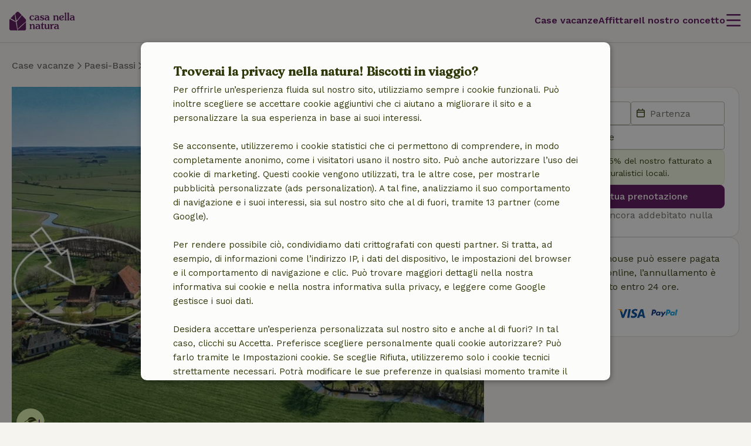

--- FILE ---
content_type: text/css
request_url: https://assets.nature.house/build/4441.9ac13b18.css
body_size: 24174
content:
:root{--transition-duration:264ms;--transition-duration--quick:160ms;--transition-delay:264ms;--image-aspect-ratio-3-2:3/2;--image-aspect-ratio-16-9:16/9;--color-primary--200:#f5e0ee;--color-primary--400:#ffb2e6;--color-primary--600:#a458a5;--color-primary--600-24:#a458a53d;--color-primary--800:#5a125b;--color-primary--800-48:#5a125b7a;--color-secondary--200:#eff5dd;--color-secondary--400:#ddefae;--color-secondary--600:#627e16;--color-secondary--800:#2f3808;--color-secondary--800-04:#2f38080a;--color-secondary--800-08:#2f380814;--color-secondary--800-12:#2f38081f;--color-secondary--800-24:#2f38083d;--color-secondary--800-40:#2f380867;--color-secondary--800-80:#2f3808cd;--color-tertiary--200:#faf2df;--color-tertiary--400:#fedea5;--color-tertiary--600:#ffad06;--color-tertiary--800:#884809;--color-quaternary--200:#e5f3f6;--color-quaternary--400:#9fdae5;--color-quaternary--600:#44b4c9;--color-quaternary--800:#134965;--color-quinary--200:#f8e2e2;--color-quinary--400:#f09191;--color-quinary--600:#c91a41;--color-quinary--800:#620217;--color-neutral--50:#fcfcfb;--color-neutral--50-48:#fcfcfb7a;--color-neutral--50-80:#fcfcfbcc;--color-neutral--200:#f6f4ef;--color-neutral--200-rgb:246,244,239;--color-neutral--400:#f0ede3;--color-neutral--400-rgb:240,237,227;--color-neutral--600:#b5b1a6;--color-neutral--800:#6d6a63;--color-neutral--800-12:#6d6a631e;--color-neutral--800-24:#6d6a633d;--color-neutral--800-40:#6d6a6367;--color-neutral--800-80:#6d6a63cc;--color-accent:var(--color-neutral--400);--color-background--1:var(--color-neutral--200);--color-background--2:var(--color-neutral--50);--color-background--alternate:var(--color-secondary--400);--color-surface--1:var(--color-secondary--800);--color-surface--2:var(--color-secondary--400);--color-surface--3:var(--color-neutral--50);--color-border--2:var(--color-neutral--600);--color-border--1:var(--color-primary--800);--color-border--focus:var(--color-quaternary--600);--color-placeholder:var(--color-neutral--800);--color-placeholder--error:var(--color-quinary--400);--color-disabled:var(--color-neutral--600);--color-text--1:var(--color-secondary--800);--color-text--2:var(--color-neutral--50);--color-text--3:var(--color-primary--800);--color-text-light:var(--color-neutral--800);--color-text-disabled:var(--color-neutral--600);--color-text-highlight--1:var(--color-primary--800);--color-text-highlight--2:var(--color-secondary--800);--color-heading:var(--color-secondary--800);--color-sub-heading:var(--color-neutral--800);--color-success--background:var(--color-secondary--200);--color-success--text:var(--color-secondary--800);--color-success--border:var(--color-secondary--400);--color-info--background:var(--color-quaternary--200);--color-info--text:var(--color-quaternary--800);--color-info--border:var(--color-quaternary--400);--color-warning--background:var(--color-tertiary--200);--color-warning--text:var(--color-tertiary--800);--color-warning--border:var(--color-tertiary--400);--color-danger--background:var(--color-quinary--200);--color-danger--text:var(--color-quinary--600);--color-danger--border:var(--color-quinary--400);--color-shadow:var(--color-secondary--800);--color-primary-action:var(--color-primary--800);--color-primary-action--hover:var(--color-primary--600);--color-primary-action--active:var(--color-primary--400);--color-primary-action--text:var(--color-primary--800);--box-shadow-size:0.5rem;--box-shadow--0:0;--box-shadow--1:0 0 var(--box-shadow-size) var(--color-neutral--800-40);--box-shadow--2:0px 3px 6px var(--color-secondary--800-04),0px 4px 8px var(--color-secondary--800-04),0px 8px 16px var(--color-secondary--800-04);--box-shadow--3:0px 0px 0px 1px var(--color-secondary--800-08),0px 3px 6px var(--color-secondary--800-08),0px 6px 12px var(--color-secondary--800-04),0px 12px 24px var(--color-secondary--800-04);--border-subtle:var(--color-neutral--800-12);--border-default:var(--color-neutral--800-24);--border-strong:var(--color-neutral--800-40);--twitter:#1da1f2;--google:#4384f4;--messenger:#0084ff;--whatsapp:#25d366;--font-family:"Work Sans",sans-serif;--font-family-heading:"Fraunces",serif;--font-size-extra-small:0.75rem;--font-size-small:0.875rem;--font-size-base:1rem;--font-size-medium:1.25rem;--font-size-large:1.5rem;--font-size-larger-than-large:1.75rem;--font-size-extra-large:2rem;--font-size-xxl:2.25rem;--font-size-jumbo:3rem;--font-size-mega:3.5rem;--font-size-giga:4.5rem;--font-weight-regular:400;--font-weight-medium:500;--font-weight-semi-bold:600;--font-weight-extra-bold:800;--line-height:1.5;--line-height-extra-small:1.33333;--line-height-small:1.42857;--line-height-medium:1.77778;--line-height-large:1.33333;--line-height-larger-than-large:1.14286;--line-height-extra-large:1.25;--line-height-xxl:1.11111;--line-height-jumbo:1;--line-height-mega:1.14286;--line-height-giga:1.11111;--container-max-width:80rem;--grid-gap:1rem;--grid-columns:12;--grid-total-gap:calc(var(--grid-gap)*(var(--grid-columns) - 1));--grid-available-space:calc(100% - var(--grid-total-gap));--z-index-background:-10;--z-index-normal:10;--z-index-foreground:20;--z-index-top:30;--z-index-overlay:40;--z-index-modal:50}@font-face{font-display:swap;font-family:Fraunces;font-style:normal;font-weight:500;src:url(https://assets.nature.house/design-system/v4.54.9/fonts/fraunces/fraunces.woff2) format("woff2");unicode-range:u+00??,u+0131,u+0152-0153,u+02bb-02bc,u+02c6,u+02da,u+02dc,u+2000-206f,u+2074,u+20ac,u+2122,u+2191,u+2193,u+2212,u+2215,u+feff,u+fffd}@font-face{font-display:swap;font-family:Fraunces;font-style:italic;font-weight:500;src:url(https://assets.nature.house/design-system/v4.54.9/fonts/fraunces/fraunces-italic.woff2) format("woff2");unicode-range:u+00??,u+0131,u+0152-0153,u+02bb-02bc,u+02c6,u+02da,u+02dc,u+2000-206f,u+2074,u+20ac,u+2122,u+2191,u+2193,u+2212,u+2215,u+feff,u+fffd}@font-face{font-display:swap;font-family:Work Sans;font-style:normal;font-weight:400;src:url(https://assets.nature.house/design-system/v4.54.9/fonts/work-sans/work-sans.woff2) format("woff2");unicode-range:u+00??,u+0131,u+0152-0153,u+02bb-02bc,u+02c6,u+02da,u+02dc,u+2000-206f,u+2074,u+20ac,u+2122,u+2191,u+2193,u+2212,u+2215,u+feff,u+fffd}@font-face{font-display:swap;font-family:Work Sans;font-style:normal;font-weight:500;src:url(https://assets.nature.house/design-system/v4.54.9/fonts/work-sans/work-sans.woff2) format("woff2");unicode-range:u+00??,u+0131,u+0152-0153,u+02bb-02bc,u+02c6,u+02da,u+02dc,u+2000-206f,u+2074,u+20ac,u+2122,u+2191,u+2193,u+2212,u+2215,u+feff,u+fffd}@font-face{font-display:swap;font-family:Work Sans;font-style:normal;font-weight:600;src:url(https://assets.nature.house/design-system/v4.54.9/fonts/work-sans/work-sans.woff2) format("woff2");unicode-range:u+00??,u+0131,u+0152-0153,u+02bb-02bc,u+02c6,u+02da,u+02dc,u+2000-206f,u+2074,u+20ac,u+2122,u+2191,u+2193,u+2212,u+2215,u+feff,u+fffd}@font-face{font-display:swap;font-family:Work Sans;font-style:normal;font-weight:700;src:url(https://assets.nature.house/design-system/v4.54.9/fonts/work-sans/work-sans.woff2) format("woff2");unicode-range:u+00??,u+0131,u+0152-0153,u+02bb-02bc,u+02c6,u+02da,u+02dc,u+2000-206f,u+2074,u+20ac,u+2122,u+2191,u+2193,u+2212,u+2215,u+feff,u+fffd}@font-face{font-display:swap;font-family:Work Sans;font-style:normal;font-weight:800;src:url(https://assets.nature.house/design-system/v4.54.9/fonts/work-sans/work-sans.woff2) format("woff2");unicode-range:u+00??,u+0131,u+0152-0153,u+02bb-02bc,u+02c6,u+02da,u+02dc,u+2000-206f,u+2074,u+20ac,u+2122,u+2191,u+2193,u+2212,u+2215,u+feff,u+fffd}@font-face{font-display:swap;font-family:Work Sans;font-style:italic;font-weight:400;src:url(https://assets.nature.house/design-system/v4.54.9/fonts/work-sans/work-sans-italic.woff2) format("woff2");unicode-range:u+00??,u+0131,u+0152-0153,u+02bb-02bc,u+02c6,u+02da,u+02dc,u+2000-206f,u+2074,u+20ac,u+2122,u+2191,u+2193,u+2212,u+2215,u+feff,u+fffd}@font-face{font-display:swap;font-family:Work Sans;font-style:italic;font-weight:500;src:url(https://assets.nature.house/design-system/v4.54.9/fonts/work-sans/work-sans-italic.woff2) format("woff2");unicode-range:u+00??,u+0131,u+0152-0153,u+02bb-02bc,u+02c6,u+02da,u+02dc,u+2000-206f,u+2074,u+20ac,u+2122,u+2191,u+2193,u+2212,u+2215,u+feff,u+fffd}@font-face{font-display:swap;font-family:Work Sans;font-style:italic;font-weight:600;src:url(https://assets.nature.house/design-system/v4.54.9/fonts/work-sans/work-sans-italic.woff2) format("woff2");unicode-range:u+00??,u+0131,u+0152-0153,u+02bb-02bc,u+02c6,u+02da,u+02dc,u+2000-206f,u+2074,u+20ac,u+2122,u+2191,u+2193,u+2212,u+2215,u+feff,u+fffd}@font-face{font-display:swap;font-family:Work Sans;font-style:italic;font-weight:700;src:url(https://assets.nature.house/design-system/v4.54.9/fonts/work-sans/work-sans-italic.woff2) format("woff2");unicode-range:u+00??,u+0131,u+0152-0153,u+02bb-02bc,u+02c6,u+02da,u+02dc,u+2000-206f,u+2074,u+20ac,u+2122,u+2191,u+2193,u+2212,u+2215,u+feff,u+fffd}@font-face{font-display:swap;font-family:Work Sans;font-style:italic;font-weight:800;src:url(https://assets.nature.house/design-system/v4.54.9/fonts/work-sans/work-sans-italic.woff2) format("woff2");unicode-range:u+00??,u+0131,u+0152-0153,u+02bb-02bc,u+02c6,u+02da,u+02dc,u+2000-206f,u+2074,u+20ac,u+2122,u+2191,u+2193,u+2212,u+2215,u+feff,u+fffd}@font-face{font-display:block;font-family:Font Awesome\ 6 Pro;font-style:normal;font-weight:300;src:url(https://assets.nature.house/design-system/v4.54.9/fonts/font-awesome/fa-light-300.woff2) format("woff2")}@font-face{font-display:block;font-family:Font Awesome\ 6 Pro;font-style:normal;font-weight:400;src:url(https://assets.nature.house/design-system/v4.54.9/fonts/font-awesome/fa-regular-400.woff2) format("woff2")}@font-face{font-display:block;font-family:Font Awesome\ 6 Pro;font-style:normal;font-weight:900;src:url(https://assets.nature.house/design-system/v4.54.9/fonts/font-awesome/fa-solid-900.woff2) format("woff2")}@font-face{font-display:block;font-family:Font Awesome\ 6 Brands;font-style:normal;font-weight:400;src:url(https://assets.nature.house/design-system/v4.54.9/fonts/font-awesome/fa-brands-400.woff2) format("woff2")}html{-webkit-font-smoothing:antialiased;-moz-osx-font-smoothing:grayscale;-webkit-text-size-adjust:100%;text-size-adjust:100%;font-size:100%;text-rendering:optimizeLegibility}body{color:var(--color-text--1);font-family:var(--font-family);font-weight:var(--font-weight-regular)}body,p{line-height:var(--line-height)}p{font-size:var(--font-size-base);margin-bottom:1rem}small{--line-height:1rem;font-size:var(--font-size-small);line-height:var(--line-height)}.h1,.h2,.h3,.h4,.h5,.h6,h1,h2,h3,h4,h5,h6{--margin-top:1rem;--margin-right:0;--margin-bottom:1rem;--margin-left:0;display:block;font-family:var(--font-family-heading);font-weight:var(--font-weight-medium);margin:var(--margin-top) var(--margin-right) var(--margin-bottom) var(--margin-left)}header .h1,header .h2,header .h3,header .h4,header .h5,header .h6,header h1,header h2,header h3,header h4,header h5,header h6{--margin-top:0;--margin-bottom:0}.h1:first-child,.h2:first-child,.h3:first-child,.h4:first-child,.h5:first-child,.h6:first-child,h1:first-child,h2:first-child,h3:first-child,h4:first-child,h5:first-child,h6:first-child{--margin-top:0}.h1,h1{--line-height:2.5rem;--font-size:var(--font-size-extra-large);margin-top:0}.h1,.h2,h1,h2{font-size:var(--font-size);line-height:var(--line-height)}.h2,h2{--line-height:2rem;--font-size:var(--font-size-larger-than-large)}.h3,h3{--line-height:2rem;--font-size:var(--font-size-large)}.h3,.h4,.h5,.h6,h3,h4,h5,h6{font-size:var(--font-size);line-height:var(--line-height)}.h4,.h5,.h6,h4,h5,h6{--line-height:2rem;--font-size:var(--font-size-medium)}.nh-icon{--icon-size:1.5rem;fill:currentColor;fill:var(--icon-fill,currentColor);-moz-osx-font-smoothing:grayscale;-webkit-font-smoothing:antialiased;font-feature-settings:normal;color:currentColor;color:var(--icon-fill,currentColor);display:inline-flex;font-family:Font Awesome\ 6 Pro;font-size:var(--icon-size);font-style:normal;font-variant:normal;font-weight:400;height:var(--icon-size);justify-content:center;line-height:1;text-rendering:auto;width:var(--icon-size)}.nh-icon__crosshair,.nh-icon__heart-filled,.nh-icon__info,.nh-icon__more-horizontal,.nh-icon__more-vertical,.nh-icon__star-filled,.nh-icon__star-half-filled,.nh-icon__tip{font-weight:900}.nh-icon__deposit{font-weight:300}.nh-icon[data-brand]{font-family:Font Awesome\ 6 Brands}.nh-icon--spin{animation:rotate 2s linear infinite}.nh-icon__arrow-right:before,.nh-icon__arrow:before{content:"\f105"}.nh-icon__arrow-left:before{content:"\f104"}.nh-icon__arrow-up:before{content:"\f106"}.nh-icon__arrow-down:before{content:"\f107"}.nh-icon__double-arrow,.nh-icon__double-arrow-right:before{content:"\f101"}.nh-icon__double-arrow-left:before{content:"\f100"}.nh-icon__double-arrow-up:before{content:"\f102"}.nh-icon__double-arrow-down:before{content:"\f103"}.nh-icon__start:before{content:"\f08b"}.nh-icon__direction-right:before,.nh-icon__direction:before{content:"\f061"}.nh-icon__direction-left:before{content:"\f060"}.nh-icon__direction-up:before{content:"\f062"}.nh-icon__direction-down:before{content:"\f063"}.nh-icon__exchange:before{content:"\f0ec"}.nh-icon__external-link:before{content:"\f08e"}.nh-icon__move:before{content:"\f047"}.nh-icon__block:before{content:"\f05e"}.nh-icon__menu:before{content:"\f0c9"}.nh-icon__bed:before{content:"\f236"}.nh-icon__binoculars:before{content:"\f1e5"}.nh-icon__amenities:before,.nh-icon__bicycle:before{content:"\f206"}.nh-icon__instant-booking:before{content:"\f0e7"}.nh-icon__archived:before{content:"\f187"}.nh-icon__calendar:before{content:"\f133"}.nh-icon__period:before{content:"\f783"}.nh-icon__photos:before{content:"\f030"}.nh-icon__check:before{content:"\f00c"}.nh-icon__child:before{content:"\e59d"}.nh-icon__circle-direction-right:before,.nh-icon__circle-direction:before{content:"\f0a9"}.nh-icon__circle-direction-left:before{content:"\f0a8"}.nh-icon__circle-direction-up:before{content:"\f0aa"}.nh-icon__circle-direction-down:before{content:"\f0ab"}.nh-icon__compass:before{content:"\f14e"}.nh-icon__success:before{content:"\f058"}.nh-icon__circle-info:before,.nh-icon__tip:before{content:"\f05a"}.nh-icon__spinner:before{content:"\f1ce"}.nh-icon__account:before{content:"\f2bd"}.nh-icon__error:before{content:"\f06a"}.nh-icon__clock:before{content:"\f017"}.nh-icon__location:before{content:"\f14e"}.nh-icon__upload:before{content:"\f341"}.nh-icon__download:before{content:"\f345"}.nh-icon__extra-costs:before{content:"\f51e"}.nh-icon__chat:before{content:"\f075"}.nh-icon__rate:before{content:"\f4ae"}.nh-icon__comments:before{content:"\f086"}.nh-icon__pets:before{content:"\f6d4"}.nh-icon__mail:before{content:"\f0e0"}.nh-icon__exclamation:before{content:"\21"}.nh-icon__file-image:before{content:"\f1c5"}.nh-icon__document:before{content:"\f15c"}.nh-icon__filter:before{content:"\f0b0"}.nh-icon__flag:before{content:"\f74c"}.nh-icon__fishing:before{content:"\e3a8"}.nh-icon__save:before{content:"\f0c7"}.nh-icon__settings:before{content:"\f013"}.nh-icon__door:before{content:"\f52a"}.nh-icon__secure:before{content:"\f30d"}.nh-icon__sailing:before{content:"\e445"}.nh-icon__ship:before{content:"\f21a"}.nh-icon__charity:before{content:"\f4be"}.nh-icon__heart-filled:before,.nh-icon__heart:before{content:"\f004"}.nh-icon__home:before{content:"\e3af"}.nh-icon__houses:before{content:"\e1b3"}.nh-icon__horse-saddle:before{content:"\f8c3"}.nh-icon__account-home:before{content:"\e1b0"}.nh-icon__key:before{content:"\f084"}.nh-icon__connect:before{content:"\f0c1"}.nh-icon__list:before{content:"\f03a"}.nh-icon__rules:before{content:"\f0ae"}.nh-icon__search:before{content:"\f002"}.nh-icon__map:before{content:"\f279"}.nh-icon__minus:before{content:"\f068"}.nh-icon__mountain-bike:before{content:"\f84b"}.nh-icon__edit:before{content:"\f303"}.nh-icon__activities:before{content:"\f6ec"}.nh-icon__plus:before{content:"\2b"}.nh-icon__receipt:before{content:"\f543"}.nh-icon__reply:before{content:"\f3e5"}.nh-icon__reply-all:before{content:"\f122"}.nh-icon__refresh:before{content:"\f2f9"}.nh-icon__share:before{content:"\f1e0"}.nh-icon__sort:before{content:"\f0dc"}.nh-icon__sort-down:before{content:"\f0dd"}.nh-icon__sort-up:before{content:"\f0de"}.nh-icon__star:before{content:"\f005"}.nh-icon__star-half:before{content:"\f089"}.nh-icon__star-filled:before{content:"\f005"}.nh-icon__star-half-filled:before{content:"\f089"}.nh-icon__stopwatch:before{content:"\f2f2"}.nh-icon__tag:before{content:"\f02b"}.nh-icon__delete:before{content:"\f2ed"}.nh-icon__tree:before{content:"\f400"}.nh-icon__warning:before{content:"\f071"}.nh-icon__user:before{content:"\f007"}.nh-icon__travel-party:before{content:"\f500"}.nh-icon__swimming-pool:before{content:"\f5c5"}.nh-icon__wifi:before{content:"\f1eb"}.nh-icon__close:before{content:"\f00d"}.nh-icon__marker:before{content:"\f3c5"}.nh-icon__copy:before{content:"\f0c5"}.nh-icon__info:before{content:"\f129"}.nh-icon__crosshair:before{content:"\f601"}.nh-icon__deposit:before{content:"\f85c"}.nh-icon__facebook:before{content:"\f09a"}.nh-icon__instagram:before{content:"\f16d"}.nh-icon__linkedin:before{content:"\f08c"}.nh-icon__pinterest:before{content:"\f0d2"}.nh-icon__twitter:before{content:"\f099"}.nh-icon__whatsapp:before{content:"\f232"}.nh-icon__history:before{content:"\f1da"}.nh-icon__more-horizontal:before{content:"\f141"}.nh-icon__more-vertical:before{content:"\f142"}.nh-icon__import:before{content:"\f56f"}.nh-icon__undo:before{content:"\f2ea"}.nh-icon__apple:before{content:"\f179"}.nh-icon__phone:before{content:"\f095"}.nh-icon__mobile:before{content:"\f3ce"}.nh-anchor{--anchor-color:var(--color-primary--800);--anchor-underline:none;--anchor-font-weight:var(--font-weight-medium);align-items:center;color:var(--anchor-color);display:inline-flex;font-size:var(--font-size-base);font-weight:var(--anchor-font-weight);gap:.5rem;line-height:var(--line-height);outline:none;text-decoration:none}.nh-anchor__label{-webkit-text-decoration:var(--anchor-underline);text-decoration:var(--anchor-underline)}.nh-anchor:hover{--anchor-color:var(--color-primary--600);--anchor-underline:underline}.nh-anchor.focus-visible{outline:2px solid var(--color-border--focus)}.nh-anchor:focus-visible{outline:2px solid var(--color-border--focus)}.nh-anchor:not([class]){-webkit-text-decoration-skip:ink;text-decoration-skip-ink:auto}.nh-anchor--inline .nh-anchor__label,p .nh-anchor .nh-anchor__label{--anchor-underline:underline;--anchor-font-weight:inherit}.nh-anchor--icon-right .nh-anchor__label{order:1}.nh-anchor--icon-right .nh-anchor__icon{order:2}.background-label{--line-height:2rem;--font-size:var(--font-size-large);--color:var(--color-primary--800);--background:url(https://storage.googleapis.com/assets-nature-house/design-system/images/label-pink.svg);--position:0;background:var(--background) no-repeat center left;background-size:100% 100%;color:var(--color);font-family:var(--font-family-heading);font-size:var(--font-size);font-weight:500;height:2.5rem;line-height:var(--line-height);line-height:2.5rem;max-width:29.5rem;overflow:hidden;padding:.25rem .5rem;white-space:nowrap;width:-webkit-fit-content;width:-moz-fit-content;width:fit-content}.background-label--green{--background:url(https://assets.nature.house/design-system/images/label-green.svg);--color:var(--color-secondary--400)}.background-label--yellow{--background:url(https://assets.nature.house/design-system/images/label-yellow.svg)}.nh-badge{--badge-width:1rem;--badge-height:1rem;--badge-padding-x:0.25rem;--badge-padding-y:0.125rem;--badge-background-color:var(--color-neutral--400);--badge-color:var(--color-secondary--800);--badge-font-size:0.75rem;align-items:center;background:var(--badge-background-color);border-radius:.75rem;box-sizing:border-box;color:var(--badge-color);display:inline-flex;font-size:var(--badge-font-size);height:var(--badge-height);justify-content:center;line-height:1;min-width:var(--badge-width);padding:var(--badge-padding-y) var(--badge-padding-x)}.nh-badge[size=small]{--badge-width:0.5rem;--badge-height:0.5rem;--badge-padding-x:0;--badge-padding-y:0}.nh-badge[size=small] .nh-badge__label{display:none}.nh-badge[size=large]{--badge-width:1.5rem;--badge-height:1.5rem;--badge-padding-x:0.5rem;--badge-font-size:1rem}.nh-badge[variant=notification]{--badge-background-color:var(--color-primary--400);--badge-color:var(--color-primary--800)}.nh-badge[variant=neutral]{--badge-background-color:var(--color-neutral--50);--badge-color:var(--color-secondary--800)}.nh-button{--button-border-color:var(--button-background-color);--button-box-shadow:none;--button-padding-x:1.25rem;--button-height:2.5rem;--button-font-weight:var(--font-weight-medium);--button-icon-size:1rem;--button-border-radius:0.5rem;align-items:center;-webkit-appearance:none;appearance:none;background-color:var(--button-background-color);border:1px solid var(--button-border-color);border-radius:var(--button-border-radius);box-shadow:var(--button-box-shadow);color:var(--button-text-color);cursor:pointer;display:inline-flex;flex-shrink:0;font-family:var(--font-family);font-size:var(--font-size-base);font-weight:var(--button-font-weight);gap:.25rem;height:var(--button-height);justify-content:center;line-height:var(--line-height);outline:none;padding:0 var(--button-padding-x);position:relative;text-decoration:none;touch-action:manipulation;transition:background-color .2s ease-in-out,border-color .2s ease-in-out,color .2s ease-in-out;white-space:nowrap}.nh-button.focus-visible{outline:2px solid var(--color-border--focus)}.nh-button:focus-visible{outline:2px solid var(--color-border--focus)}.nh-button:disabled{cursor:not-allowed}.nh-button[loading]{--loading-size:1rem;--loading-position:absolute;--loading-left:0.375rem;cursor:wait}.nh-button[loading]:before{animation:rotate 1s linear infinite;border-color:#0000 var(--color-border--1) var(--color-border--1) var(--color-border--1);border-radius:50%;border-style:solid;border-width:2px;content:"";height:var(--loading-size);left:var(--loading-left);margin:auto;position:var(--loading-position);right:auto;transform:translateZ(0);width:var(--loading-size)}.nh-button[loading].nh-button--icon .nh-icon,.nh-button[loading].nh-button--icon-mobile .nh-icon{visibility:hidden}.nh-button[loading].nh-button--icon-mobile:before,.nh-button[loading].nh-button--icon:before{--loading-left:auto}.nh-button:disabled[loading]:before{border-color:#0000 var(--color-disabled) var(--color-disabled) var(--color-disabled)}.nh-button--inline{--button-padding-x:1.5rem;--button-height:auto;--button-background-color:#0000;--button-text-color:var(--color-text-highlight--2)}.nh-button--inline[loading]{--loading-size:0.5rem}.nh-button--small{--button-padding-x:1.5rem;--button-height:2rem}.nh-button--small[loading]{--loading-size:0.5rem}.nh-button--full-width,.nh-button--full-width--mobile{justify-content:center;width:100%}.nh-button--primary{--button-background-color:var(--color-primary-action);--button-text-color:var(--color-text--2)}.nh-button--primary:not([disabled]):not([loading]){--button-text-color:var(--color-neutral--200)}.nh-button--primary:not([disabled]):not([loading]):hover{--button-background-color:var(--color-primary-action--hover)}.nh-button--primary:not([disabled]):not([loading]):active{--button-background-color:var(--color-primary-action--active);--button-text-color:var(--color-text--3)}.nh-button--primary:disabled,.nh-button--primary[loading]{--button-background-color:var(--color-neutral--200);--button-text-color:var(--color-disabled)}.nh-button--primary.focus-visible{--button-border-color:var(--color-neutral--400)}.nh-button--primary:focus-visible{--button-border-color:var(--color-neutral--400)}.nh-button--secondary{--button-text-color:var(--color-primary-action--text);--button-border-color:var(--border-subtle);--button-background-color:var(--color-neutral--400)}.nh-button--secondary:not([disabled]):not([loading]):active,.nh-button--secondary:not([disabled]):not([loading]):hover{--button-text-color:var(--color-primary-action--text);--button-background-color:var(--color-accent);--button-border-color:var(--color-primary--600)}.nh-button--secondary:not([disabled]):not([loading]):hover{--button-border-color:var(--color-primary-action--hover);filter:brightness(.96)}.nh-button--secondary:not([disabled]):not([loading]):active{--button-border-color:var(--color-primary-action--active)}.nh-button--secondary:not([disabled]):not([loading]).focus-visible{--button-border-color:#0000}.nh-button--secondary:not([disabled]):not([loading]):focus-visible{--button-border-color:#0000}.nh-button--secondary:disabled,.nh-button--secondary[loading]{--button-text-color:var(--color-disabled)}.nh-button--primary-danger{--button-background-color:var(--color-quinary--600);--button-text-color:var(--color-neutral--50)}.nh-button--primary-danger:not([disabled]):not([loading]):hover{--button-background-color:var(--color-quinary--400)}.nh-button--primary-danger:not([disabled]):not([loading]).focus-visible,.nh-button--primary-danger:not([disabled]):not([loading]):active{--button-background-color:var(--color-quinary--200);--button-text-color:var(--color-quinary--800)}.nh-button--primary-danger:not([disabled]):not([loading]):active,.nh-button--primary-danger:not([disabled]):not([loading]):focus-visible{--button-background-color:var(--color-quinary--200);--button-text-color:var(--color-quinary--800)}.nh-button--primary-danger:disabled,.nh-button--primary-danger[loading]{--button-background-color:var(--color-neutral--200);--button-text-color:var(--color-disabled)}.nh-button--primary-accent{--button-background-color:var(--color-primary--400);--button-text-color:var(--color-primary--800)}.nh-button--primary-accent:not([disabled]):not([loading]):hover{--button-background-color:var(--color-primary--600);--button-text-color:var(--color-neutral--50)}.nh-button--primary-accent:not([disabled]):not([loading]).focus-visible,.nh-button--primary-accent:not([disabled]):not([loading]):active{--button-background-color:var(--color-primary--800);--button-text-color:var(--color-neutral--50)}.nh-button--primary-accent:not([disabled]):not([loading]):active,.nh-button--primary-accent:not([disabled]):not([loading]):focus-visible{--button-background-color:var(--color-primary--800);--button-text-color:var(--color-neutral--50)}.nh-button--secondary-danger{--button-background-color:var(--color-background--2);--button-text-color:var(--color-quinary--800);--button-border-color:var(--color-border--2)}.nh-button--secondary-danger:not([disabled]):not([loading]){--button-background-color:#0000;--button-border-color:var(--color-quinary--600)}.nh-button--secondary-danger:not([disabled]):not([loading]):hover{--button-border-color:var(--color-quinary--400)}.nh-button--secondary-danger:not([disabled]):not([loading]):active{--button-border-color:var(--color-quinary--200)}.nh-button--secondary-danger:not([disabled]):not([loading]).focus-visible{--button-border-color:#0000}.nh-button--secondary-danger:not([disabled]):not([loading]):focus-visible{--button-border-color:#0000}.nh-button--secondary-danger:disabled,.nh-button--secondary-danger[loading]{--button-border-color:var(--color-disabled);--button-text-color:var(--color-disabled);--button-background-color:var(--color-background--2)}.nh-button--minimal{--button-background-color:#0000;--button-text-color:var(--color-primary-action);border:0;padding:0}.nh-button--minimal:not([disabled]):not([loading]):active,.nh-button--minimal:not([disabled]):not([loading]):hover{--button-text-color:var(--color-primary-action--hover)}.nh-button--minimal:disabled,.nh-button--minimal[loading]{--button-text-color:var(--color-disabled)}.nh-button--minimal[loading]{--loading-size:0.5rem;--loading-position:static}.nh-button--apple,.nh-button--google{--button-background-color:var(--color-background--2);--button-text-color:#171717;--button-border-color:var(--color-border--1)}.nh-button--apple:not([disabled]):not([loading]),.nh-button--google:not([disabled]):not([loading]){--button-background-color:var(--color-background--2)}.nh-button--apple:not([disabled]):not([loading]):hover,.nh-button--google:not([disabled]):not([loading]):hover{--button-border-color:var(--color-primary-action--hover)}.nh-button--apple:not([disabled]):not([loading]):active,.nh-button--google:not([disabled]):not([loading]):active{--button-border-color:var(--color-primary-action--active)}.nh-button--apple:not([disabled]):not([loading]).focus-visible,.nh-button--google:not([disabled]):not([loading]).focus-visible{--button-border-color:#0000}.nh-button--apple:not([disabled]):not([loading]):focus-visible,.nh-button--google:not([disabled]):not([loading]):focus-visible{--button-border-color:#0000}.nh-button--apple:not([disabled]):active,.nh-button--apple:not([disabled]):hover,.nh-button--google:not([disabled]):active,.nh-button--google:not([disabled]):hover{--button-text-color:var(--color-text--1);--button-background-color:var(--color-surface--3)}.nh-button--icon{--button-border-radius:100%;height:var(--button-height);padding:0;width:var(--button-height)}.nh-button--icon .nh-button__label{display:none}.nh-button--attached.nh-button--icon{--button-border-radius:0.25rem;border-bottom-left-radius:unset;border-top-left-radius:unset}.nh-button--icon-mobile{--button-border-radius:100%;height:var(--button-height);padding:0;width:var(--button-height)}.nh-button--icon-mobile .nh-button__label{display:none}.nh-button--attached.nh-button--icon-mobile{--button-border-radius:0.25rem;border-bottom-left-radius:unset;border-top-left-radius:unset}.nh-button--dark{--button-background-color:var(--color-secondary--800);--button-border-color:#0000;--button-text-color:var(--color-text--2)}.nh-button--dark:not([disabled]):not([loading]):active,.nh-button--dark:not([disabled]):not([loading]):hover{--button-background-color:var(--color-primary--800)}.nh-button--dark:disabled{--button-text-color:var(--color-disabled)}.nh-button--dark[loading]:before{border-color:#0000 var(--color-text--2) var(--color-text--2) var(--color-text--2)}.nh-button--dark.focus-visible{--button-border-color:var(--color-neutral--400)}.nh-button--dark:focus-visible{--button-border-color:var(--color-neutral--400)}.nh-button--floating{--button-background-color:var(--color-background--2);--button-box-shadow:var(--box-shadow--1);--button-text-color:var(--color-primary--800)}.nh-button--floating:disabled,.nh-button--floating[loading]{--button-text-color:var(--color-neutral--600)}.nh-button--floating:not([disabled]):not([loading]).focus-visible,.nh-button--floating:not([disabled]):not([loading]):active,.nh-button--floating:not([disabled]):not([loading]):hover{--button-background-color:var(--color-neutral--200)}.nh-button--floating:not([disabled]):not([loading]):active,.nh-button--floating:not([disabled]):not([loading]):focus-visible,.nh-button--floating:not([disabled]):not([loading]):hover{--button-background-color:var(--color-neutral--200)}.nh-button--icon-right .nh-button__label{order:1}.nh-button--icon-right .nh-icon{order:2}.nh-calendar-day{--nh-cal-day-color:var(--color-text--1);--nh-cal-day-bgcolor:#0000;--nh-cal-day-disabled-color:var(--color-text-disabled);--nh-cal-day-selected-color:var(--color-text--2);--nh-cal-day-selected-bgcolor:var(--color-secondary--800);--nh-cal-day-selected-range-color:var(--nh-cal-day-color);--nh-cal-day-selected-range-bgcolor:var(--color-secondary--400);--nh-cal-day-today-indicator-bgcolor:var(--color-secondary--600);--nh-cal-day-selected-date-z-index:1;--nh-cal-day-selected-arrow-z-index:0;--nh-cal-day-selected-arrow-border:0.25rem solid var(--nh-cal-day-selected-bgcolor);--nh-cal-day-selected-arrow-border-radius:0 1px;--nh-cal-day-selected-arrow-position-offset:1px;align-items:center;-webkit-appearance:none;appearance:none;box-sizing:border-box;color:var(--nh-cal-day-color);cursor:pointer;display:flex;height:2.5rem;justify-content:center;padding:.3125rem 0}[theme=booking] .nh-calendar-day{--nh-cal-day-selected-color:var(--color-neutral--50);--nh-cal-day-selected-bgcolor:var(--color-secondary--600);--nh-cal-day-selected-range-color:var(--nh-cal-day-color);--nh-cal-day-selected-range-bgcolor:var(--color-secondary--400)}.nh-calendar-day .nh-calendar-day__date{align-items:center;background-color:inherit;border-radius:100%;display:flex;font-weight:var(--font-weight-semi-bold);height:1.875rem;justify-content:center;position:relative;width:1.875rem}.nh-calendar-day--today>.nh-calendar-day__date:after{background:var(--nh-cal-day-today-indicator-bgcolor);border-radius:50%;bottom:4px;content:"";height:4px;position:absolute;width:4px}.nh-calendar-day--select-date,.nh-calendar-day--select-end,.nh-calendar-day--select-range,.nh-calendar-day--select-start{--nh-cal-day-today-indicator-bgcolor:var(--color-neutral--600);color:var(--nh-cal-day-selected-color)}.nh-calendar-day--select-date .nh-calendar-day__date,.nh-calendar-day--select-end .nh-calendar-day__date,.nh-calendar-day--select-range .nh-calendar-day__date,.nh-calendar-day--select-start .nh-calendar-day__date{background-color:var(--nh-cal-day-selected-bgcolor);z-index:var(--nh-cal-day-selected-date-z-index)}.nh-calendar-day--select-end,.nh-calendar-day--select-range,.nh-calendar-day--select-start{background-clip:content-box}.nh-calendar-day--select-start{background-image:linear-gradient(90deg,var(--nh-cal-day-bgcolor) 50%,var(--nh-cal-day-selected-range-bgcolor) 50%)}.nh-calendar-day--select-end{background-image:linear-gradient(90deg,var(--nh-cal-day-selected-range-bgcolor),var(--nh-cal-day-selected-range-bgcolor) 50%,var(--nh-cal-day-bgcolor) 50%)}.nh-calendar-day--select-date,.nh-calendar-day--select-end,.nh-calendar-day--select-start{position:relative}.nh-calendar-day--select-date:not(.nh-calendar-day--select-range,.nh-calendar-day--select-end,.nh-calendar-day--select-start){pointer-events:none}.nh-calendar-day--select-date:not(.nh-calendar-day--select-range,.nh-calendar-day--select-end):before,.nh-calendar-day--select-end:after,.nh-calendar-day--select-start:before{border:var(--nh-cal-day-selected-arrow-border);border-radius:var(--nh-cal-day-selected-arrow-border-radius);content:"";display:block;position:absolute;transform:rotate(45deg);z-index:var(--nh-cal-day-selected-arrow-z-index)}.nh-calendar-day--select-date:not(.nh-calendar-day--select-range,.nh-calendar-day--select-end):before,.nh-calendar-day--select-start:before{right:var(--nh-cal-day-selected-arrow-position-offset)}.nh-calendar-day--select-end:after{left:var(--nh-cal-day-selected-arrow-position-offset)}.nh-calendar-day--select-range{background-color:var(--nh-cal-day-selected-range-bgcolor);color:var(--nh-cal-day-selected-range-color)}.nh-calendar-day--select-range .nh-calendar-day__date{background-color:initial}.nh-calendar-day--disabled{cursor:default;pointer-events:none}.nh-calendar-day--disabled.nh-calendar-day--select-range,.nh-calendar-day--disabled:not(.nh-calendar-day--select-date){color:var(--nh-cal-day-disabled-color)}.nh-calendar-day-of-week{--nh-cal-day-of-week-color:var(--color-placeholder);color:var(--nh-cal-day-of-week-color);cursor:default;display:inline-flex;font-size:.75rem;font-weight:var(--font-weight-semi-bold);justify-content:center;list-style:none}.nh-carousel-indicators{--indicators-color:var(--color-neutral--600);--indicators-active-color:var(--color-secondary--800);align-items:center;-webkit-appearance:none;appearance:none;box-sizing:initial;display:grid;grid-auto-columns:100%;grid-auto-columns:calc(100%/var(--indicators-in-view));grid-auto-flow:column;height:1rem;left:0;margin:auto;overflow:hidden;position:absolute;right:0;scroll-padding:0;scroll-snap-type:x mandatory;width:calc(var(--indicators-in-view)*1rem)}.nh-carousel-indicators[variant=light]{--indicators-color:var(--color-neutral--200);--indicators-active-color:var(--color-neutral--50)}.nh-carousel-indicators__dot{align-items:center;border-radius:100%;cursor:pointer;display:flex;height:.625rem;justify-content:center;margin-left:auto;margin-right:auto;overflow:hidden;position:relative;scroll-snap-align:center;scroll-snap-stop:always;transition:all .2s ease;width:.625rem}.nh-carousel-indicators__dot:last-child{position:relative}.nh-carousel-indicators__dot:before{background-color:var(--indicators-color);border-radius:100%;content:"";display:block;height:.5rem;width:.5rem}.nh-carousel-indicators__dot[active],.nh-carousel-indicators__dot[active]:before{background-color:var(--indicators-active-color)}.nh-char-count{align-items:flex-end;bottom:.5rem;color:var(--color-placeholder);display:flex;line-height:1rem;pointer-events:none;position:absolute;right:10px}.nh-char-count[disabled]{color:var(--color-disabled);cursor:not-allowed}.nh-char-count__separator{padding:0 .2rem}.nh-chip{--chip-border-width:1px;--chip-box-shadow:none;--chip-padding-x:1.125rem;--chip-height:2.5rem;--chip-font-size:var(--font-size-base);--chip-font-weight:var(--font-weight-regular);--chip-line-height:1.375rem;--chip-radio-border-radius:1.25rem;--chip-checkbox-border-radius:0.5rem;--chip-gap:0.625rem;--chip-max-width:16rem;--chip-animation-duration:var(--transition-duration--quick);--chip-outline-color:#0000;--chip-outline-width:1px;--chip-icon-size:1.25rem;--chip-background-color:var(--color-background--2);--chip-border-color:var(--color-neutral--600);--chip-text-color:var(--color-text--1);cursor:pointer;display:inline-flex;font-family:var(--font-family);font-size:var(--chip-font-size);font-weight:var(--chip-font-weight);line-height:var(--chip-line-height);position:relative;text-decoration:none}.nh-chip .nh-input-new[type=checkbox],.nh-chip .nh-input-new[type=radio],.nh-chip input{all:unset;bottom:0;left:0;opacity:0;position:absolute;right:0;top:0}.nh-chip .nh-input-new[type=checkbox]:disabled+label,.nh-chip .nh-input-new[type=checkbox][aria-disabled]+label,.nh-chip .nh-input-new[type=radio]:disabled+label,.nh-chip .nh-input-new[type=radio][aria-disabled]+label,.nh-chip input:disabled+label,.nh-chip input[aria-disabled]+label{--chip-border-color:var(--color-neutral--200);--chip-background-color:var(--color-neutral--50);--chip-text-color:var(--color-neutral--600);cursor:not-allowed}.nh-chip .nh-input-new[type=checkbox].focus-visible+label,.nh-chip .nh-input-new[type=radio].focus-visible+label,.nh-chip input.focus-visible+label{--chip-outline-width:2px;--chip-outline-color:var(--color-border--focus)}.nh-chip .nh-input-new[type=checkbox]:focus-visible+label,.nh-chip .nh-input-new[type=radio]:focus-visible+label,.nh-chip input:focus-visible+label{--chip-outline-width:2px;--chip-outline-color:var(--color-border--focus)}.nh-chip .nh-input-new[type=checkbox]:not(:disabled):active+label,.nh-chip .nh-input-new[type=checkbox]:not(:disabled):checked+label,.nh-chip .nh-input-new[type=checkbox]:not(:disabled):hover+label,.nh-chip .nh-input-new[type=radio]:not(:disabled):active+label,.nh-chip .nh-input-new[type=radio]:not(:disabled):checked+label,.nh-chip .nh-input-new[type=radio]:not(:disabled):hover+label,.nh-chip input:not(:disabled):active+label,.nh-chip input:not(:disabled):checked+label,.nh-chip input:not(:disabled):hover+label{--chip-border-color:var(--color-secondary--800)}.nh-chip .nh-input-new[type=checkbox]:not(:disabled):active+label,.nh-chip .nh-input-new[type=checkbox]:not(:disabled):checked+label,.nh-chip .nh-input-new[type=radio]:not(:disabled):active+label,.nh-chip .nh-input-new[type=radio]:not(:disabled):checked+label,.nh-chip input:not(:disabled):active+label,.nh-chip input:not(:disabled):checked+label{box-shadow:0 0 0 1px var(--chip-border-color)}.nh-chip .nh-input-new[type=checkbox]:not(:disabled):checked:hover+label,.nh-chip .nh-input-new[type=radio]:not(:disabled):checked:hover+label,.nh-chip input:not(:disabled):checked:hover+label{box-shadow:none}.nh-chip .nh-input-new[type=checkbox]:not(:disabled):checked:active+label,.nh-chip .nh-input-new[type=radio]:not(:disabled):checked:active+label,.nh-chip input:not(:disabled):checked:active+label{--chip-border-color:var(--color-neutral--600);box-shadow:none}.nh-chip .nh-input-new[type=checkbox][type=radio]+label,.nh-chip .nh-input-new[type=radio][type=radio]+label,.nh-chip input[type=radio]+label{border-radius:var(--chip-radio-border-radius)}.nh-chip .nh-input-new[type=checkbox][type=checkbox]+label,.nh-chip .nh-input-new[type=radio][type=checkbox]+label,.nh-chip input[type=checkbox]+label{border-radius:var(--chip-checkbox-border-radius)}.nh-chip .nh-input-new[type=checkbox][type=checkbox]+label:before,.nh-chip .nh-input-new[type=radio][type=checkbox]+label:before,.nh-chip input[type=checkbox]+label:before{content:"";display:block;height:100%;left:.5rem;-webkit-mask:url(https://assets.nature.house/design-system/icons/regular/check.svg) no-repeat 0 50%;mask:url(https://assets.nature.house/design-system/icons/regular/check.svg) no-repeat 0 50%;-webkit-mask-size:.75rem;mask-size:.75rem;opacity:0;position:absolute;transition:opacity var(--chip-animation-duration) ease-in-out,-webkit-mask var(--chip-animation-duration) ease-in-out;transition:opacity var(--chip-animation-duration) ease-in-out,mask var(--chip-animation-duration) ease-in-out;transition:opacity var(--chip-animation-duration) ease-in-out,mask var(--chip-animation-duration) ease-in-out,-webkit-mask var(--chip-animation-duration) ease-in-out;width:100%}.nh-chip .nh-input-new[type=checkbox][type=checkbox]:checked+label,.nh-chip .nh-input-new[type=radio][type=checkbox]:checked+label,.nh-chip input[type=checkbox]:checked+label{padding:0 .5rem 0 1.75rem}.nh-chip .nh-input-new[type=checkbox][type=checkbox]:checked+label:before,.nh-chip .nh-input-new[type=radio][type=checkbox]:checked+label:before,.nh-chip input[type=checkbox]:checked+label:before{background-color:var(--color-text--1);opacity:1}.nh-chip .nh-input-new[type=checkbox][type=checkbox]:disabled:checked+label:before,.nh-chip .nh-input-new[type=radio][type=checkbox]:disabled:checked+label:before,.nh-chip input[type=checkbox]:disabled:checked+label:before{background-color:var(--color-disabled)}.nh-chip label{align-items:center;background-color:var(--chip-background-color);border:var(--chip-border-width) solid var(--chip-border-color);color:var(--chip-text-color);cursor:pointer;display:inline-flex;gap:var(--chip-gap);height:var(--chip-height);justify-content:left;max-width:var(--chip-max-width);outline:var(--chip-outline-width) solid var(--chip-outline-color);overflow:hidden;padding:0 var(--chip-padding-x);position:relative;transition:box-shadow var(--chip-animation-duration) ease-in-out,border-color var(--chip-animation-duration) ease-in-out,padding var(--chip-animation-duration) ease-in-out,color var(--chip-animation-duration) ease-in-out}.nh-chip__label{overflow:hidden;text-overflow:ellipsis;white-space:nowrap}.nh-chip--error,.nh-chip--help{display:flex;flex-direction:column}.nh-chip--error .nh-form-field__error-text,.nh-chip--help .nh-form-field__help-text{display:block}code{background-color:var(--color-neutral--200);border-radius:3px;color:var(--color-neutral--800);display:flex;margin-bottom:1rem;padding:2px 4px;word-break:break-word}nh-date-from-to.nh-input-new{--input-line-height:1.5;justify-content:space-evenly}nh-date-from-to.nh-input-new.nh-date-from-to--hidden{position:absolute;visibility:hidden;z-index:-1}nh-date-from-to.nh-input-new::part(divider){color:var(--color-disabled);flex:0;padding-right:var(--input-padding)}nh-date-from-to.nh-input-new::part(end-placeholder),nh-date-from-to.nh-input-new::part(start-placeholder){color:var(--input-placeholder-color);flex:0 0 6.25rem;margin-right:auto}nh-date-from-to.nh-input-new::part(end-value),nh-date-from-to.nh-input-new::part(start-value){color:var(--input-color);flex:0 0 6.25rem;margin-right:auto}nh-date-from-to.nh-input-new::part(value-element){color:var(--input-color)}.nh-dropdown-menu__item,.nh-dropdown-menu__item.nh-anchor{--dropdown-menu-item--color:var(--color-primary--800);--dropdown-menu-item--background:var(--color-neutral--50);--dropdown-menu-item--border-color:#0000;--dropdown-menu-item--label--border-color:#0000;align-items:center;background-color:var(--dropdown-menu-item--background);border-bottom:1px solid var(--dropdown-menu-item--border-color);color:var(--dropdown-menu-item--color);display:flex;font-weight:var(--font-weight-medium);justify-content:space-between;padding:.75rem 1rem calc(.75rem - 3px);text-decoration:none;transition:background-color .2s ease-in;white-space:nowrap}.nh-dropdown-menu__item.nh-anchor:hover,.nh-dropdown-menu__item:hover{--dropdown-menu-item--background:var(--color-neutral--200)}.nh-dropdown-menu__item--divider,.nh-dropdown-menu__item.nh-anchor--divider{--dropdown-menu-item--border-color:var(--color-neutral--600)}.nh-dropdown-menu__item--active,.nh-dropdown-menu__item.nh-anchor--active{font-weight:var(--font-weight-semi-bold)}.nh-dropdown-menu__item--active .nh-dropdown-menu__item__label,.nh-dropdown-menu__item.nh-anchor--active .nh-dropdown-menu__item__label{--dropdown-menu-item--label--border-color:var(--dropdown-menu-item--color)}.nh-dropdown-menu__item .nh-dropdown-menu__item__label,.nh-dropdown-menu__item.nh-anchor .nh-dropdown-menu__item__label{border-bottom:2px solid var(--dropdown-menu-item--label--border-color)}.group-panel{--group-panel-border-color:#0000;--group-panel-border-radius:0.5rem;--group-panel-background-color:#0000;--group-panel-gap:0.75rem;--group-panel-width:100%;background-color:var(--group-panel-background-color);border:1px solid var(--group-panel-border-color);border-radius:var(--group-panel-border-radius);box-sizing:border-box;display:flex;flex-flow:column nowrap;gap:var(--group-panel-gap);overflow-x:auto;padding:.6875rem;width:var(--group-panel-width)}.group-panel--type-clear{--group-panel-background-color:var(--color-neutral--50);--group-panel-border-color:var(--color-neutral--50)}.group-panel--type-subtle{--group-panel-border-color:var(--color-neutral--600)}.group-panel--type-gentle{--group-panel-background-color:var(--color-neutral--50)}.group-panel--margin-top{margin-top:1rem}.group-panel>.group-panel{--group-panel-border-radius:0.5rem}.group-panel__container{display:flex;flex:1;flex-flow:column nowrap;gap:1.25rem}.nh-input-new,.nh-input-new__container{--input-width:100%;--input-min-height:2.5rem;--input-padding:0.5rem;--input-border-radius:0.25rem;--input-border-thickness:1px;--input-padding-icon:1.5rem;--input-font-size:var(--font-size-base);--input-font-weight:var(--font-weight-regular);--input-font-style:normal;--input-line-height:1;--input-text-align:left;--input-outline:0;--input-box-shadow:none;--input-background-color:var(--color-background--2);--input-border-color:var(--color-neutral--600);--input-placeholder-color:var(--color-placeholder);--input-color:var(--color-text--1)}.nh-input-new{-webkit-appearance:none;appearance:none;background-color:var(--input-background-color);border:1px solid var(--input-border-color);border-radius:var(--input-border-radius);box-shadow:var(--input-box-shadow);box-sizing:border-box;color:var(--input-color);cursor:auto;display:flex;font-family:inherit;font-size:var(--input-font-size);font-style:var(--input-font-style);font-weight:var(--input-font-weight);line-height:var(--input-line-height);min-height:var(--input-min-height);outline:var(--input-outline);padding:var(--input-padding);text-align:var(--input-text-align);transition-duration:.2s;transition-property:border-color,box-shadow,background-color;transition-timing-function:ease-in-out;width:var(--input-width)}.nh-input-new::placeholder{color:var(--input-placeholder-color)}.nh-input-new:focus,.nh-input-new[active]{--input-border-color:var(--color-secondary--800)}.nh-input-new[type=search]::-webkit-search-cancel-button{display:none}.nh-input-new:disabled,.nh-input-new:disabled+label,.nh-input-new[aria-disabled],.nh-input-new[aria-disabled]+label{--input-color:var(--color-disabled);--input-placeholder-color:var(--color-disabled);--input-background-color:var(--color-neutral--200);--input-border-color:var(--color-neutral--200);cursor:not-allowed}.nh-input-new[type=checkbox],.nh-input-new[type=radio]{--input-min-height:1.5rem;border-color:var(--color-neutral--600);color:var(--color-text--2);cursor:pointer;height:1.5em;margin:0;padding:0;position:relative;width:1.5rem}.nh-input-new[type=checkbox].focus-visible,.nh-input-new[type=radio].focus-visible{outline:2px solid var(--color-border--focus)}.nh-input-new[type=checkbox]:focus-visible,.nh-input-new[type=radio]:focus-visible{outline:2px solid var(--color-border--focus)}.nh-input-new[type=checkbox]:disabled,.nh-input-new[type=checkbox][aria-disabled],.nh-input-new[type=radio]:disabled,.nh-input-new[type=radio][aria-disabled]{border-color:var(--color-neutral--200);cursor:not-allowed}.nh-input-new[type=checkbox]:hover:not(:checked):not(:disabled),.nh-input-new[type=radio]:hover:not(:checked):not(:disabled){border-color:var(--color-secondary--800)}.nh-input-new[type=checkbox]:checked,.nh-input-new[type=radio]:checked{background-color:var(--color-secondary--800);background-size:.75rem;border-color:var(--color-secondary--800)}.nh-input-new[type=checkbox]:checked:after,.nh-input-new[type=radio]:checked:after{background-color:var(--color-neutral--50);content:"";display:block;height:100%;-webkit-mask:url(https://assets.nature.house/design-system/icons/regular/check.svg) no-repeat 50% 50%;mask:url(https://assets.nature.house/design-system/icons/regular/check.svg) no-repeat 50% 50%;-webkit-mask-size:50%;mask-size:50%;position:absolute;width:100%}.nh-input-new[type=checkbox]:checked:active,.nh-input-new[type=checkbox]:checked:hover,.nh-input-new[type=radio]:checked:active,.nh-input-new[type=radio]:checked:hover{background-color:var(--color-secondary--800);border-color:var(--color-secondary--800)}.nh-input-new[type=checkbox]:checked:disabled,.nh-input-new[type=checkbox]:checked[aria-disabled],.nh-input-new[type=radio]:checked:disabled,.nh-input-new[type=radio]:checked[aria-disabled]{background-color:var(--color-neutral--200);border-color:var(--color-neutral--200)}.nh-input-new[type=checkbox]:checked:disabled:after,.nh-input-new[type=checkbox]:checked[aria-disabled]:after,.nh-input-new[type=radio]:checked:disabled:after,.nh-input-new[type=radio]:checked[aria-disabled]:after{background-color:var(--color-neutral--600)}.nh-input-new--clearable{padding-right:var(--input-padding-icon)}.nh-input-new--toggle[type=checkbox]{cursor:pointer;left:6px;opacity:0;position:absolute;top:2px}.nh-input-new--toggle[type=checkbox]:disabled+.nh-label-new:before,.nh-input-new--toggle[type=checkbox][aria-disabled]+.nh-label-new:before{background-color:var(--color-neutral--400);border-color:var(--color-neutral--400)}.nh-input-new--toggle[type=checkbox]:disabled+.nh-label-new:after,.nh-input-new--toggle[type=checkbox]:disabled+.nh-label-new:before,.nh-input-new--toggle[type=checkbox][aria-disabled]+.nh-label-new:after,.nh-input-new--toggle[type=checkbox][aria-disabled]+.nh-label-new:before{cursor:not-allowed}.nh-input-new--toggle[type=checkbox]:focus+.nh-label-new:before{border-color:var(--color-border--focus)}.nh-input-new--toggle[type=checkbox]+.nh-label-new{--toggle-color:var(--color-text--2);line-height:2.5rem;padding-left:5rem;position:relative}.nh-input-new--toggle[type=checkbox]+.nh-label-new:before{background-color:var(--color-neutral--600);border:1px solid var(--color-neutral--600);border-radius:1.25rem;box-sizing:border-box;content:"";cursor:pointer;height:2.5rem;left:0;position:absolute;transition:background-color .2s;width:4.5rem}.nh-input-new--toggle[type=checkbox]+.nh-label-new:after{background-color:var(--color-neutral--50);border-color:var(--color-neutral--50);border-radius:50%;bottom:0;content:"";cursor:pointer;height:2rem;left:.25rem;margin:auto;position:absolute;top:0;transform:translate(0);transition:transform .2s;width:2rem}.nh-input-new--toggle[type=checkbox]:checked+.nh-label-new:before{background-color:var(--color-secondary--800);border-color:var(--color-secondary--800)}.nh-input-new--toggle[type=checkbox]:checked+.nh-label-new:after{background-color:var(--color-neutral--50);border-color:var(--color-neutral--50);transform:translate(2rem)}.nh-input-new--toggle[type=checkbox]:checked:disabled+.nh-label-new:before,.nh-input-new--toggle[type=checkbox]:checked[aria-disabled]+.nh-label-new:before{background-color:var(--color-neutral--600);border-color:var(--color-neutral--600)}.nh-input-new[type=radio]{border-radius:50%}.nh-input-new[type=date]{display:inline-flex;gap:.5rem}.nh-input-new[type=date]::-webkit-calendar-picker-indicator{order:1}.nh-input-new[type=date]::-webkit-datetime-edit{order:2}.nh-input-new__container{display:flex;flex-direction:row;position:relative;width:100%}.nh-input-new__container .nh-input-new__icon{padding-left:calc(var(--input-padding-icon) + var(--input-padding))}.nh-input-new__container .nh-input-new__icon-container{--icon-fill:var(--color-secondary--800);align-items:center;background:#0000;border-radius:var(--input-border-radius) 0 0 var(--input-border-radius);display:flex;height:calc(100% - var(--input-border-thickness)*2);justify-content:flex-end;left:var(--input-border-thickness);min-width:var(--input-padding-icon);pointer-events:none;position:absolute;top:var(--input-border-thickness)}select.nh-input-new{background-image:url("data:image/svg+xml; utf8, %3Csvg%20xmlns%3D%22http%3A%2F%2Fwww.w3.org%2F2000%2Fsvg%22%20viewBox%3D%220%200%20384%20512%22%3E%3Cpath%20fill%3D%22%232F3808%22%20d%3D%22M360.5%20217.5l-152%20143.1C203.9%20365.8%20197.9%20368%20192%20368s-11.88-2.188-16.5-6.562L23.5%20217.5C13.87%20208.3%2013.47%20193.1%2022.56%20183.5C31.69%20173.8%2046.94%20173.5%2056.5%20182.6L192%20310.9l135.5-128.4c9.562-9.094%2024.75-8.75%2033.94%20.9375C370.5%20193.1%20370.1%20208.3%20360.5%20217.5z%22%2F%3E%3C%2Fsvg%3E");background-position:right var(--input-padding) center;background-repeat:no-repeat;background-size:1rem}select.nh-input-new:disabled,select.nh-input-new[aria-disabled]{background-image:url("data:image/svg+xml; utf8, %3Csvg%20xmlns%3D%22http%3A%2F%2Fwww.w3.org%2F2000%2Fsvg%22%20viewBox%3D%220%200%20384%20512%22%3E%3Cpath%20fill%3D%22%23cbc7bd%22%20d%3D%22M360.5%20217.5l-152%20143.1C203.9%20365.8%20197.9%20368%20192%20368s-11.88-2.188-16.5-6.562L23.5%20217.5C13.87%20208.3%2013.47%20193.1%2022.56%20183.5C31.69%20173.8%2046.94%20173.5%2056.5%20182.6L192%20310.9l135.5-128.4c9.562-9.094%2024.75-8.75%2033.94%20.9375C370.5%20193.1%20370.1%20208.3%20360.5%20217.5z%22%2F%3E%3C%2Fsvg%3E")}select.nh-input-new:disabled,select.nh-input-new:disabled+label,select.nh-input-new[aria-disabled],select.nh-input-new[aria-disabled]+label{cursor:not-allowed}.nh-image-container{position:relative}.nh-image{--nh-image-object-fit:cover;display:block;line-height:0;object-fit:var(--nh-image-object-fit)}.nh-image[data-loading]{filter:blur(1rem)}.nh-inline-text-button{--anchor-underline:underline;--inline-text-button-font-size:1em;-webkit-appearance:none;appearance:none;background-color:initial;border:0;cursor:pointer;font-family:var(--font-family);font-size:var(--inline-text-button-font-size);padding:0}.nh-label-new{align-items:center;color:var(--color-text-highlight--2);cursor:pointer;display:flex;flex-direction:row;font-weight:var(--font-weight-semi-bold);gap:.5rem;line-height:1.375rem;margin-bottom:.25rem;touch-action:manipulation;transition-duration:.2s;transition-property:left,top,font-weight,font-size;transition-timing-function:ease-in-out}.nh-label-new--small{font-size:.875rem;font-weight:var(--font-weight-medium)}.nh-label-new--regular{font-weight:var(--font-weight-regular)}.nh-label-new--sr-only{clip:rect(0,0,0,0);border:0;height:1px;margin:-1px;overflow:hidden;padding:0;position:absolute;width:1px}.nh-label-new__text{position:relative}.nh-label-new__payment-icon{align-items:center;aspect-ratio:36/24;border:1px solid var(--color-border--2);border-radius:.25rem;box-sizing:border-box;display:flex;justify-content:center;padding:.25rem;width:2.25rem}.nh-input-new:disabled+.nh-label-new,.nh-input-new[aria-disabled]+.nh-label-new{-webkit-user-select:none;user-select:none}.nh-line{--nh-line-color:var(--color-secondary--400);--nh-line-mask:none;--nh-line-height:1px;--nh-line-width:0;background-color:var(--nh-line-color);background-repeat:no-repeat;display:block;height:var(--nh-line-height);-webkit-mask:var(--nh-line-mask) no-repeat;mask:var(--nh-line-mask) no-repeat;width:var(--nh-line-width)}.nh-line[dark]{--nh-line-color:var(--color-secondary--800)}.nh-line[size=small]{--nh-line-width:4rem}.nh-line[size=medium]{--nh-line-width:19rem}.nh-line[size=large]{--nh-line-width:100%}.nh-line[organic]{--nh-line-height:0.25rem}.nh-line[organic][size=small]{--nh-line-mask:url("data:image/svg+xml;charset=utf-8,%3Csvg xmlns='http://www.w3.org/2000/svg' viewBox='0 0 48 4'%3E%3Cpath fill='currentColor' fill-rule='evenodd' d='M1 4c9.31-.176 23.667-1.724 24.547-1.814l.034-.003.031-.034c.636-.62 11.232-.482 21.39.039.577.03.997-.338 1-.904.004-.579-.462-.86-1.004-.88C36.582 0 26.514-.258 25.51.413 24.805.486 10.307 2.046 1 2.226c-.83.016-.98.46-1 .9-.02.448.29.888 1 .874Z'/%3E%3C/svg%3E")}.nh-line[organic][size=medium]{--nh-line-mask:url("data:image/svg+xml;charset=utf-8,%3Csvg xmlns='http://www.w3.org/2000/svg' viewBox='0 0 304 4'%3E%3Cpath fill='currentColor' fill-rule='evenodd' d='M115.518.633c-2.429.12-62.217 3.02-72.945 1.158l-.047-.008h-.047L1 1.95c-.446.002-1 .05-1 .808 0 .757.566.771 1 .77l41.436-.165c11.135 1.894 70.674-1.029 73.206-1.154l.076-.004.072-.024c5.463-1.843 51.95 1.076 53.574 1.178 7.207 1.516 80.855-1.04 83.993-1.15l.086-.003.082-.03c1.5-.502 46.659-.06 49.471-.06.85 0 1.003-.403 1.003-.793 0-.306-.268-.799-1.003-.799C278.365.225 255.622.09 253.26.632c-2.504.087-76.968 2.652-83.705 1.164l-.083-.012C167.99 1.689 141.33 0 125.816 0c-4.99 0-8.824.175-10.298.633Z'/%3E%3C/svg%3E")}.nh-line[organic][size=large]{--nh-line-width:52.6875rem;--nh-line-mask:url("data:image/svg+xml;charset=utf-8,%3Csvg xmlns='http://www.w3.org/2000/svg' viewBox='0 0 843 4'%3E%3Cpath fill='currentColor' fill-rule='evenodd' d='M346.737.633c-4.909.12-125.777 3.02-147.464 1.158l-.095-.008h-.095L.933 2.209C.207 2.21 0 2.524 0 2.96c0 .435.208.74.933.74l198.064-.337C221.506 5.257 341.869 2.334 346.99 2.21l.151-.004.147-.024C358.332.339 452.308 3.258 455.592 3.36c14.57 1.516 163.455-1.04 169.798-1.15l.174-.003.166-.03c5.521-.913 158.157.251 216.345.784.614 0 .913-.323.927-.76 0-.436-.464-.708-.927-.708-21.312-.195-207.249-1.954-216.88-.86-5.062.087-155.597 2.652-169.217 1.164l-.167-.012C452.812 1.689 398.916 0 367.557 0c-10.089 0-17.84.175-20.82.633Z'/%3E%3C/svg%3E")}.line-divider,hr{--line-divider-background:var(--color-neutral--600);margin:1rem auto}hr{background-color:var(--line-divider-background);border:0;display:block;height:1px;width:100%}.line-divider{align-items:center;display:flex;flex-direction:row;font-size:var(--font-size-small)}.line-divider:after,.line-divider:before{background-color:var(--line-divider-background);content:"";height:1px;width:100%}.line-divider span{line-height:1px;padding-left:.25rem;padding-right:.25rem;white-space:nowrap}.nh-loader{--width:100%;--height:100%;background-color:var(--color-neutral--400);border-radius:.5rem;display:flex;flex-flow:column;gap:1rem;height:var(--height);line-height:inherit;overflow:hidden;position:relative;width:var(--width)}.nh-loader--absolute,.nh-loader--animation:after{bottom:0;left:0;position:absolute;right:0;top:0}.nh-loader--animation:after{animation:loading 1.5s infinite;background:linear-gradient(90deg,#0000,rgb(var(--color-neutral--200-rgb)),#0000);content:"";display:block;height:inherit;width:100%}.nh-spinner{--nh-spinner-width:0.75rem;--nh-spinner-height:0.75rem;--nh-spinner-border-width:0.125rem;--nh-spinner-color:var(--color-neutral--600);display:block;flex-shrink:0;height:var(--nh-spinner-height);position:relative;transform:rotate(-45deg);width:var(--nh-spinner-width)}.nh-spinner:before{animation:rotate 1.5s linear infinite;border:var(--nh-spinner-border-width) solid var(--nh-spinner-color);border-color:var(--nh-spinner-color) #0000 var(--nh-spinner-color) var(--nh-spinner-color);border-radius:50%;bottom:0;content:"";left:0;position:absolute;right:0;top:0}.nh-spinner[size=medium]{--nh-spinner-width:1.25rem;--nh-spinner-height:1.25rem;--nh-spinner-border-width:0.2rem}.nh-spinner[size=large]{--nh-spinner-width:2.5rem;--nh-spinner-height:2.5rem;--nh-spinner-border-width:0.4rem}.nh-spinner[variant=light]{--nh-spinner-color:var(--color-neutral--50)}.nh-nav-option{--nav-option--color:var(--color-primary--800);--nav-option--border-color:#0000;align-items:center;border:0;color:var(--nav-option--color);display:flex;font-size:var(--font-size-base);font-weight:var(--font-weight-semi-bold);height:100%;line-height:var(--line-height);line-height:1rem;padding:0;text-decoration:none;transition:background-color .2s ease-in;white-space:nowrap}.nh-nav-option__label{border-bottom:1px solid var(--nav-option--border-color);display:inline-flex;gap:.25rem;padding-bottom:.125rem}.nh-nav-option:hover{--nav-option--color:var(--color-primary--600)}.nh-nav-option--dropdown .nh-nav-option__label{flex-direction:row-reverse}.nh-nav-option--active{--nav-option--border-color:var(--color-primary--800);font-weight:var(--font-weight-semi-bold)}button.nh-nav-option{background-color:initial;cursor:pointer;font-family:var(--font-family)}li[is=nh-navigation-list-item]{--navigation-list-item--border-color:#0000;border-bottom:1px solid var(--navigation-list-item--border-color);display:flex;list-style:none;outline:none;padding-bottom:1rem;padding-top:1rem;white-space:nowrap;width:100%}li[is=nh-navigation-list-item][divider]{--navigation-list-item--border-color:var(--color-neutral--600)}li[is=nh-navigation-list-item] .nh-navigation-list-item__anchor{--anchor-color:var(--color-primary--800);--icon-fill:var(--color-primary--800);justify-content:space-between;width:100%}li[is=nh-navigation-list-item] .nh-navigation-list-item__anchor:hover{--anchor-color:var(--color-primary--800)}.nh-navigation-list__line{--navigation-list-line--spacing:0.5rem;list-style:none;overflow:hidden;padding-bottom:var(--navigation-list-line--spacing);padding-top:var(--navigation-list-line--spacing);white-space:nowrap;width:100%}.nh-pill{--pill-extended-click-area:0.75rem;--pill-border-width:1px;--pill-padding-x:1.125rem;--pill-height:2.5rem;--pill-font-size:var(--font-size-base);--pill-font-weight:var(--font-weight-regular);--pill-line-height:1.375rem;--pill-border-radius:1.25rem;--pill-gap:0.625rem;--pill-max-width:16rem;--pill-animation-duration:var(--transition-duration--quick);--pill-background-color:var(--color-background--2);--pill-border-color:var(--color-neutral--600);--pill-text-color:var(--color-text--1);align-items:center;background-color:var(--pill-background-color);border:var(--pill-border-width) solid var(--pill-border-color);border-radius:var(--pill-border-radius);color:var(--pill-text-color);cursor:default;display:inline-flex;font-family:var(--font-family);font-size:var(--pill-font-size);font-weight:var(--pill-font-weight);gap:var(--pill-gap);height:var(--pill-height);justify-content:left;line-height:var(--pill-line-height);max-width:var(--pill-max-width);overflow:hidden;padding:0 var(--pill-padding-x);position:relative;text-decoration:none;transition:border-color var(--pill-animation-duration) ease-in-out,padding var(--pill-animation-duration) ease-in-out,color var(--pill-animation-duration) ease-in-out}.nh-pill[disabled]{--pill-border-color:var(--color-neutral--200);--pill-background-color:var(--color-neutral--50);--pill-text-color:var(--color-neutral--600);cursor:not-allowed}.nh-pill:not([disabled]){pointer-events:none}.nh-pill:not([disabled]):hover{--pill-border-color:var(--color-secondary--800)}.nh-pill:not([disabled]) .nh-pill__icon{cursor:pointer;pointer-events:auto}.nh-pill__icon{align-items:center;border-radius:100%;margin:calc(var(--pill-extended-click-area)*-1);padding:var(--pill-extended-click-area);position:relative}.nh-pill__icon .nh-icon__close{z-index:1}.nh-rating{--background:none;--color:var(--color-secondary--800);align-items:center;background:var(--background) no-repeat center left;background-size:100% 100%;color:var(--color);display:inline-flex;gap:.25rem;height:2rem;justify-content:center;line-height:var(--line-height);padding-left:.5rem;padding-right:.5rem}.nh-rating--nature{--background:url(https://assets.nature.house/design-system/images/label-spring.svg);--icon-fill:var(--color-secondary--600)}.nh-rating--general{--background:url(https://assets.nature.house/design-system/images/label-bumblebee.svg);--icon-fill:var(--color-tertiary--600)}.nh-tabs-navigation{-ms-overflow-style:none;border-bottom:1px solid var(--color-neutral--600);display:none;flex-flow:row nowrap;gap:1.5rem;margin-bottom:2rem;overflow-x:auto;scrollbar-width:none}.nh-tabs-navigation--show-on-mobile{display:flex}.nh-tabs-navigation__anchor{--anchor-color:var(--color-secondary--800);all:unset;border-bottom:.125rem solid #0000;cursor:pointer;flex-shrink:0;font-weight:var(--font-weight-medium);line-height:2.375rem}.nh-tabs-navigation__anchor--active,.nh-tabs-navigation__anchor:hover{border-color:var(--color-secondary--800)}.nh-tabs-navigation__anchor--active{font-weight:var(--font-weight-semi-bold)}.nh-tabs-navigation::-webkit-scrollbar{display:none}.nh-tag{--tag-base-padding:0 1rem;--tag-min-width:7.5rem;--tag-height:1.5rem;--tag-font-weight:var(--font-weight-semi-bold);--tag-border-radius:1.25rem;--tag-background-color:var(--color-neutral--50);--tag-text-color:var(--color-secondary--800);--tag-padding:var(--tag-base-padding);--tag-icon-display:none;align-items:center;background-color:var(--tag-background-color);border-radius:var(--tag-border-radius);color:var(--tag-text-color);display:inline-flex;font-size:var(--font-size-small);font-weight:var(--tag-font-weight);justify-content:center;line-height:var(--line-height);min-height:var(--tag-height);min-width:var(--tag-min-width);padding:var(--tag-padding);text-align:center}.nh-tag--icon{display:var(--tag-icon-display)}.nh-tag--compact-all .nh-tag--icon,.nh-tag--compact-mobile .nh-tag--icon{--tag-icon-display:flex}.nh-tag--text{display:var(--tag-text-display)}.nh-tag--compact-mobile .nh-tag--text{--tag-text-display:none}.nh-tag--success{--icon-fill:var(--color-secondary--800);--tag-background-color:var(--color-secondary--400);--tag-text-color:var(--color-secondary--800);background-color:var(--color-secondary--200);background-color:var(--tag-background-color);border-color:var(--color-secondary--800)}.nh-tag--error,.nh-tag--success{color:var(--color-text--1);color:var(--tag-text-color)}.nh-tag--error{--icon-fill:var(--color-quinary--800);--tag-background-color:var(--color-quinary--400);--tag-text-color:var(--color-quinary--800);background-color:var(--color-quinary--200);background-color:var(--tag-background-color);border-color:var(--color-quinary--800)}.nh-tag--info{--icon-fill:var(--color-quaternary--800);--tag-background-color:var(--color-quaternary--400);--tag-text-color:var(--color-quaternary--800);background-color:var(--color-quaternary--200);background-color:var(--tag-background-color);border-color:var(--color-quaternary--800);color:var(--color-text--1);color:var(--tag-text-color)}.nh-tag--action{--icon-fill:var(--color-tertiary--800);--tag-background-color:var(--color-tertiary--400);--tag-text-color:var(--color-tertiary--800);background-color:var(--color-tertiary--200);border-color:var(--color-tertiary--800);color:var(--color-text--1)}.nh-tag--accent,.nh-tag--action{background-color:var(--tag-background-color);color:var(--tag-text-color)}.nh-tag--accent{--tag-background-color:var(--color-primary--400);--tag-text-color:var(--color-primary--800)}.nh-tag--width-auto{--tag-min-width:inherit}.nh-tag--compact-all{--tag-padding:inherit;--tag-text-display:none;height:1.5rem;min-width:1.5rem}.nh-tag--compact-mobile{--tag-padding:inherit;height:1.5rem;min-width:1.5rem}nh-text-toggle{--toggle-color:var(--color-primary--800);--toggle-background-color:var(--color-neutral--200);--toggle-border-radius:0.5rem;--toggle-border-color:#0000;--toggle-border-width:0;--toggle-border:var(--toggle-border-width) solid var(--toggle-border-color);--toggle-padding:0.25rem;--option-border-color:#0000;--option-checked-color:var(--color-neutral--50);--option-checked-bg-color:var(--color-primary--800);--option-border-radius:0.5rem;--option-cursor:pointer;--option-border-width:2px;--option-border:var(--option-border-width) solid var(--option-border-color);--option-focus-visibility-outline-width:2px;--option-focus-visibility-outline-color:var(--option-checked-bg-color);--option-focus-visibility-outline:var(--option-focus-visibility-outline-width) solid var(--option-focus-visibility-outline-color);align-items:center;background-color:var(--toggle-background-color);border:var(--toggle-border);border-radius:var(--toggle-border-radius);color:var(--toggle-color);display:inline-flex;justify-content:center;padding:var(--toggle-padding)}nh-text-toggle .nh-text-toggle__label{border:var(--option-border);border-radius:var(--option-border-radius);cursor:var(--option-cursor);flex:0 0 auto;font-weight:var(--font-weight-medium);line-height:1;margin:0;padding:.625rem 1.25rem;-webkit-user-select:none;user-select:none}nh-text-toggle .nh-text-toggle__input{all:unset;opacity:0;position:absolute}nh-text-toggle .nh-text-toggle__input:checked+.nh-text-toggle__label{background-color:var(--option-checked-bg-color);color:var(--option-checked-color);z-index:1}nh-text-toggle .nh-text-toggle__input.focus-visible+.nh-text-toggle__label{--option-border-color:var(--toggle-background-color);outline:var(--option-focus-visibility-outline)}nh-text-toggle .nh-text-toggle__input:focus-visible+.nh-text-toggle__label{--option-border-color:var(--toggle-background-color);outline:var(--option-focus-visibility-outline)}nh-text-toggle[type=secondary]{--color-border--4:var(--color-secondary--800-24);--color-border--3:var(--color-secondary--800-40);--box-shadow--2:0px 1px 4px var(--color-secondary--800-08),0px 2px 6px var(--color-secondary--800-04);--toggle-padding:0rem;--toggle-color:var(--color-text--1);--toggle-background-color:var(--color-neutral--400);--toggle-border:var(--option-border-width) solid var(--color-border--4);--option-checked-color:var(--color-text--1);--option-checked-bg-color:var(--color-background--2);--option-border-color:#0000;--option-border-width:0.0625rem;--option-border:var(--option-border-width) solid var(--option-border-color);--option-focus-visibility-outline-width:1px}nh-text-toggle[type=secondary] .nh-text-toggle__label{margin:-1px}nh-text-toggle[type=secondary] .nh-text-toggle__input:checked+.nh-text-toggle__label{border-color:var(--color-border--3);box-shadow:var(--box-shadow--2)}nh-text-toggle[type=secondary] .nh-text-toggle__input:hover:not(:checked):not([disabled])+.nh-text-toggle__label{background-color:var(--color-secondary--800-12)}nh-text-toggle[type=secondary] .nh-text-toggle__input.focus-visible+.nh-text-toggle__label{--option-border-color:var(--color-primary--800);box-sizing:initial}nh-text-toggle[type=secondary] .nh-text-toggle__input:focus-visible+.nh-text-toggle__label{--option-border-color:var(--color-primary--800);box-sizing:initial}nh-text-toggle[disabled]{--toggle-color:var(--color-neutral--600);--option-checked-color:var(--color-neutral--600);--option-checked-bg-color:var(--color-neutral--50);--option-cursor:not-allowed}nh-text-toggle[full-width]{width:100%}nh-text-toggle[full-width] .nh-text-toggle__label{display:flex;flex-grow:1;justify-content:center}nh-toast{--z-index-toast:var(--z-index-modal);--toast-background:var(--color-secondary--800);--toast-color:var(--color-text--2);--toast-box-shadow:none;animation-fill-mode:both;background:var(--toast-background);border-radius:.5rem;bottom:0;box-shadow:var(--toast-box-shadow);color:var(--toast-color);display:block;left:0;line-height:1.5rem;margin:auto auto .5rem;padding:.5rem;position:fixed;right:0;top:auto;width:-webkit-fit-content;width:-moz-fit-content;width:fit-content;z-index:var(--z-index-toast)}nh-toast[show]{animation-duration:.3s;animation-name:slideInFromBottomBounce}nh-toast[hide]{animation-duration:.3s;animation-name:slideOutToBottomBounce}nh-tool-tip{--tool-tip-arrow-size:0.75rem;--tool-tip-border-color:var(--color-neutral--50);--tool-tip-z-index:var(--z-index-overlay);--tool-tip-font-weight:var(--font-weight-regular);background-color:var(--color-neutral--50);border:1px solid var(--tool-tip-border-color);border-radius:.25rem;box-shadow:var(--box-shadow--1);color:var(--color-secondary--800);display:none;font-weight:var(--tool-tip-font-weight);gap:.5rem;height:-webkit-fit-content;height:-moz-fit-content;height:fit-content;left:0;max-width:19rem;min-width:3.5rem;padding:.25rem .5rem;position:absolute;top:0;white-space:normal;width:-webkit-max-content;width:max-content;z-index:var(--tool-tip-z-index)}@supports (filter:drop-shadow(0 0)){nh-tool-tip{box-shadow:unset;filter:drop-shadow(0 0 .25rem var(--color-neutral--800-40))}}nh-tool-tip[show]{display:flex}nh-tool-tip [slot=close]{display:none;height:-webkit-max-content;height:max-content;position:relative}nh-tool-tip [slot=close]:after{background:#0000;content:"";display:block;height:2rem;left:50%;position:absolute;top:50%;transform:translate(-50%,-50%);width:2rem;z-index:-1}nh-tool-tip [slot=arrow]{background-color:var(--color-neutral--50);height:var(--tool-tip-arrow-size);position:absolute;transform:rotate(45deg);width:var(--tool-tip-arrow-size);z-index:-1}nh-travel-company.nh-input-new{--input-line-height:1.5}nh-travel-company.nh-input-new::part(placeholder){color:var(--input-placeholder-color)}nh-travel-company.nh-input-new::part(container){overflow:hidden;text-overflow:ellipsis;white-space:nowrap}nh-action-card{--action-card-accent-color:var(--color-primary--400);--action-card-background-color:var(--color-neutral--50);--action-card-padding:0.5rem;background-color:var(--action-card-background-color);border:1px solid var(--color-neutral--600);border-radius:.5rem;display:block}nh-action-card[loading] .nh-action-card__cta-container,nh-action-card[loading] .nh-action-card__description,nh-action-card[loading] .nh-action-card__title{--loading-placeholder-width:6rem;--loading-placeholder-position:flex-start;display:grid}nh-action-card[loading] .nh-action-card__cta-container *,nh-action-card[loading] .nh-action-card__cta-container:after,nh-action-card[loading] .nh-action-card__description *,nh-action-card[loading] .nh-action-card__description:after,nh-action-card[loading] .nh-action-card__title *,nh-action-card[loading] .nh-action-card__title:after{grid-area:1/1}nh-action-card[loading] .nh-action-card__cta-container:after,nh-action-card[loading] .nh-action-card__description:after,nh-action-card[loading] .nh-action-card__title:after{background-color:var(--color-neutral--200);border-radius:1rem;content:"";height:1.5rem;place-self:var(--loading-placeholder-position);width:var(--loading-placeholder-width)}nh-action-card[loading] .nh-action-card__description{--loading-placeholder-width:11.125rem}nh-action-card[loading] .nh-action-card__cta-container{--loading-placeholder-width:1.5rem;--loading-placeholder-position:center}nh-action-card[loading] .nh-action-card__icon-container .nh-icon{display:none}nh-action-card[loading] .nh-action-card__description p,nh-action-card[loading] .nh-action-card__description span,nh-action-card[loading] .nh-action-card__title p,nh-action-card[loading] .nh-action-card__title span{max-width:var(--loading-placeholder-width);opacity:0;white-space:nowrap}.nh-action-card__container{align-items:center;border-left:.5rem solid var(--action-card-accent-color);border-radius:inherit;box-sizing:border-box;color:inherit;display:flex;flex-flow:row nowrap;gap:1rem;justify-content:space-between;overflow:hidden;padding:var(--action-card-padding);padding-right:1rem;text-decoration:none;width:100%}.nh-action-card__container:hover .nh-action-card__cta-container{left:.5rem}.nh-action-card__cta-container,.nh-action-card__icon-container{--nh-action-card-icon-container-background-color:var(--action-card-accent-color);--nh-action-card-icon-container-display:flex;--nh-action-card-icon-container-size:3rem;--icon-fill:var(--color-primary--800);align-items:center;background-color:var(--nh-action-card-icon-container-background-color);border-radius:1rem;display:var(--nh-action-card-icon-container-display);flex:0 0 var(--nh-action-card-icon-container-size);height:var(--nh-action-card-icon-container-size);justify-content:center;width:var(--nh-action-card-icon-container-size)}.nh-action-card__icon-container{--nh-action-card-icon-container-display:none}.nh-action-card__cta-container{--nh-action-card-icon-container-background-color:#0000;--nh-action-card-icon-container-size:auto;left:0;position:relative;transition:left var(--transition-duration--quick) ease}.nh-action-card__content-container{display:flex;flex:1;flex-flow:column nowrap;gap:.25rem}.nh-action-card__content-container *{margin:0}.nh-action-card__title{--action-card-title-color:var(--color-primary--800);color:var(--action-card-title-color);font-weight:var(--font-weight-semi-bold)}.nh-action-card__description{--action-card-description-color:var(--color-neutral--800);color:var(--action-card-description-color)}.nh-action-card__description,.nh-action-card__description p{font-size:var(--font-size-small)}.bottom-navigation{background:var(--color-neutral--400);bottom:0;box-shadow:0 0 .5rem 0 var(--color-secondary--800-40);height:3.5rem;left:0;position:fixed;right:0;top:auto;z-index:var(--z-index-top)}.bottom-navigation .bottom-navigation__items{display:flex;flex-flow:row nowrap;justify-content:center;list-style:none;margin:0;padding:0}.bottom-navigation .bottom-navigation__item{box-sizing:border-box;color:var(--color-neutral--600);padding:.5rem}.bottom-navigation .bottom-navigation__item>a,.bottom-navigation .bottom-navigation__item>button{all:unset;align-items:center;cursor:pointer;display:flex;flex-flow:column nowrap;justify-content:space-between;width:3rem}.bottom-navigation .bottom-navigation__item>a:after,.bottom-navigation .bottom-navigation__item>button:after{color:var(--color-neutral--800);content:attr(aria-label);font-size:.5625rem;line-height:1rem}.bottom-navigation .bottom-navigation__item--active,.bottom-navigation .bottom-navigation__item--active:after{color:var(--color-primary--800)}.nh-calendar-month{--nh-cal-month-date-width:2.3125rem;color:var(--color-secondary--600);width:calc(var(--nh-cal-month-date-width)*7)}.nh-calendar-month__header{color:var(--color-heading);display:flex;font-weight:var(--font-weight-extra-bold);justify-content:center;margin-bottom:1.25rem}.nh-calendar-month__dates,.nh-calendar-month__weekdays{display:grid;grid-template-columns:repeat(7,1fr);list-style:none;margin:0;padding:0;-webkit-user-select:none;user-select:none}details[is=nh-checkbox-curtain]{--nh-checkbox-curtain-padding-inline:0.5rem;--nh-checkbox-curtain-padding-block:1.25rem;--nh-checkbox-curtain-background-color:var(--color-surface--3);--nh-checkbox-curtain-border:1px solid var(--color-border--2);background-color:var(--nh-checkbox-curtain-background-color);border:var(--nh-checkbox-curtain-border);border-radius:.25rem;box-sizing:border-box;color:var(--color-text-highlight--2);overflow:hidden;padding:var(--nh-checkbox-curtain-padding-block) var(--nh-checkbox-curtain-padding-inline);position:relative;transition:background-color .2s ease-in-out}details[is=nh-checkbox-curtain] *{box-sizing:border-box}details[is=nh-checkbox-curtain].nh-checkbox-curtain--force-open [data-role=toggle-icon]{display:none}details[is=nh-checkbox-curtain] [data-role=content]{display:flex;flex-flow:column nowrap;margin-top:1rem}details[is=nh-checkbox-curtain] [data-role=toggle-icon]{fill:var(--color-text-highlight--2);transition:transform .4s}details[is=nh-checkbox-curtain][open]{--curtain-background-color:var(--color-background--2)}details[is=nh-checkbox-curtain][open] [data-role=toggle-icon]{transform:rotate(180deg)}details[is=nh-checkbox-curtain] [data-role=summary]{align-items:center;column-gap:var(--nh-checkbox-curtain-padding-inline);cursor:pointer;display:flex;justify-content:space-between;position:relative}details[is=nh-checkbox-curtain] [data-role=summary] .nh-label-new{line-height:var(--line-height)}details[is=nh-checkbox-curtain] [data-role=summary]:focus{outline-color:var(--color-border--focus)}details[is=nh-checkbox-curtain] [data-role=summary] p{color:var(--color-text--1);font-weight:var(--font-weight-regular);margin:0}details[is=nh-checkbox-curtain] [data-role=summary]::-webkit-details-marker{display:none}.nh-curtain-new{--curtain-padding-inline:0.5rem;--curtain-padding-block:0.5rem;--curtain-background-color:var(--color-surface--3);--curtain-border:1px solid var(--color-border--2);background-color:var(--curtain-background-color);border:var(--curtain-border);border-radius:.25rem;color:var(--color-text-highlight--2);overflow:hidden;padding:var(--curtain-padding-block) var(--curtain-padding-inline);position:relative;transition:background-color .2s ease-in-out}.nh-curtain-new,.nh-curtain-new *{box-sizing:border-box}.nh-curtain-new--open{--curtain-background-color:var(--color-background--2)}.nh-curtain-new--inline{--curtain-background-color:initial;--curtain-border:none;--curtain-padding-inline:0}.nh-curtain-new--force-open .nh-curtain-new__summary__icon{display:none}.nh-curtain-new__content{display:flex;flex-flow:column nowrap;margin-top:1rem}.nh-curtain-new__summary{align-items:center;column-gap:var(--curtain-padding);cursor:pointer;display:flex;justify-content:space-between;position:relative}.nh-curtain-new__summary:focus{outline-color:var(--color-border--focus)}.nh-curtain-new__summary .nh-curtain-new__title,.nh-curtain-new__summary h1,.nh-curtain-new__summary h2,.nh-curtain-new__summary h3{color:var(--color-text-highlight--2);margin:0}.nh-curtain-new__summary p{color:var(--color-text--1);font-weight:var(--font-weight-regular);margin:0}.nh-curtain-new__summary__icon{fill:var(--color-text-highlight--2);transition:transform .4s}.nh-curtain-new[open] .nh-curtain-new__summary__icon{transform:rotate(180deg)}.nh-curtain-new__summary::-webkit-details-marker{display:none}.nh-dialog{--modal-padding:1rem;--modal-border-radius:1.5rem 1.5rem 0 0;--modal-max-width:calc(100vw - 1rem);--modal-max-width:100vw;--modal-max-height:calc(100% - 0.5rem);--modal-border-color:var(--color-neutral--50);--modal-background-color:var(--color-neutral--50);--modal-box-shadow:var(--box-shadow--1);background-color:var(--modal-background-color);border:1px solid var(--modal-border-color);border-radius:var(--modal-border-radius);bottom:0;box-shadow:var(--modal-box-shadow);box-sizing:border-box;color:var(--color-text--1);display:flex;flex-direction:column;left:0;max-height:var(--modal-max-height);max-width:var(--modal-max-width);padding:0;position:fixed;right:0;top:auto;transition:border-radius .4s ease;width:100%}.nh-dialog:not([open]){display:none}[variant=full] .nh-dialog,[variant=mobile-full] .nh-dialog{--modal-max-width:100vw;--modal-max-height:100%;--modal-border-radius:0;height:100vh}[variant=confirmation] .nh-dialog{--modal-border-radius:1.5rem;--modal-max-width:calc(100% - 1rem);top:0}[variant=confirmation] .nh-dialog__footer{--justify-content:center}.nh-dialog[open]{animation:slideInFromBottom .4s ease;display:flex;flex-flow:column nowrap}.nh-dialog__header{align-items:center;border:0;color:var(--color-primary);flex-direction:row;font-size:1.6rem;font-weight:var(--font-weight-medium);justify-content:space-between;position:relative}.nh-dialog__footer,.nh-dialog__header{box-sizing:border-box;display:flex;padding:1rem var(--modal-padding)}.nh-dialog__footer{--justify-content:flex-end;border-top:1px solid var(--color-border--2);gap:.5rem;justify-content:var(--justify-content);margin-top:auto;width:100%}.nh-dialog__footer--old button[data-role=back]{display:none;margin-right:auto}.nh-dialog__footer--new{--justify-content:space-between;border-top:1px solid var(--color-border--2);box-sizing:border-box;display:flex;flex-direction:column-reverse;flex-wrap:wrap;gap:.5rem;justify-content:var(--justify-content);margin-top:auto;padding:1rem var(--modal-padding);width:100%}.nh-dialog__footer--new[data-footer-variant=confirmation]{--justify-content:center}.nh-dialog__footer--new div:first-of-type{display:flex}.nh-dialog__footer--new div:first-of-type button{flex-grow:1}.nh-dialog__footer--new div:nth-of-type(2){display:flex;flex-direction:column-reverse;gap:.5rem}.nh-dialog__title{color:var(--color-text-highlight--2);font-family:var(--font-family-heading);font-size:var(--font-size-large);line-height:2rem;margin:0 auto;text-align:center}.nh-dialog__content{box-sizing:border-box;flex:1 1 auto;overflow:auto;padding:0 var(--modal-padding) 1rem}.nh-dialog__back,.nh-dialog__close{color:var(--color-text-highlight--2);display:flex}.nh-dialog__other-button{display:none;margin-right:auto}.nh-dialog.closing{animation:slideOutToBottom .4s ease}.nh-dialog.closing::-webkit-backdrop{animation:fadeOut .4s ease-out}.nh-dialog.closing::backdrop{animation:fadeOut .4s ease-out}.nh-dialog::-webkit-backdrop{background-color:#3a3a3a3d}.nh-dialog::backdrop{background-color:#3a3a3a3d}attached-dialog dialog{margin:0}attached-dialog .nh-dialog__content{padding:var(--modal-padding)}attached-dialog,multi-step-dialog,nh-dialog{display:contents}.nh-empty-state{--text-font-size:0.875rem;--text-line-height:1rem;align-items:center;display:inline-flex;flex-flow:column nowrap;gap:.5rem;justify-content:center;margin:0 auto;max-width:20rem}.nh-empty-state__title{font-weight:600}.nh-empty-state__description,.nh-empty-state__title{font-size:var(--text-font-size);-webkit-hyphens:auto;hyphens:auto;line-height:var(--text-line-height);text-align:center;word-break:break-word}.nh-empty-state__description{margin:0}.nh-empty-state__cta .nh-anchor__label{--anchor-underline:none}.nh-empty-state__cta{margin-bottom:.5rem}.focus-bar{--focus-bar-position:relative;--focus-bar-z-index:0;bottom:0;color:var(--color-secondary--800);left:0;padding-bottom:1.25rem;padding-top:1.25rem;position:var(--focus-bar-position);right:0;top:auto;z-index:var(--focus-bar-z-index)}.focus-bar--green{background-color:var(--color-secondary--400)}.focus-bar--neutral{background-color:var(--color-neutral--200)}.focus-bar__list{display:flex;flex-flow:column nowrap;gap:.5rem;justify-content:space-between;list-style-type:none;margin:0 auto;max-width:var(--container-max-width);padding:0 1.25rem}.focus-bar__list--centered{align-items:center}.focus-bar__list svg{height:1rem;width:1rem}.focus-bar__item{align-items:center;color:unset;display:flex;flex-flow:row nowrap;gap:.5rem}.focus-bar__link{color:inherit;text-decoration:none}.nh-form-field{--input-border-radius:0.25rem;align-items:flex-start;color:var(--color-text-highlight--2);display:flex;flex-flow:column nowrap;position:relative}.nh-form-field+.nh-form-field{margin-top:1.25rem}.nh-form-field .nh-label-new{order:1}.nh-form-field .nh-input-new,.nh-form-field .nh-input-new__container{order:2}.nh-form-field__clear{align-items:center;background-color:var(--color-disabled);border:0;border-radius:100%;bottom:0;color:var(--color-text--2);cursor:pointer;display:flex;height:1.25rem;justify-content:center;padding:0;position:absolute;right:.75rem;top:auto;transform:translateY(-50%);width:1.25rem;z-index:1}.nh-form-field__clear[hidden]{display:none}.nh-form-field__clear.focus-visible{border:1px solid var(--color-neutral--400);outline:2px solid var(--color-border--focus)}.nh-form-field__clear:focus-visible{border:1px solid var(--color-neutral--400);outline:2px solid var(--color-border--focus)}.nh-form-field--error .nh-form-field__clear{right:2rem}.nh-form-field:not(.nh-form-field--checkbox,.nh-form-field--radio).nh-form-field--error:not(.nh-form-field--disabled) .nh-input-new{--input-border-color:var(--color-quinary--600);--input-placeholder-color:var(--color-placeholder);background-image:url("data:image/svg+xml;utf8,%3Csvg%20xmlns%3D%22http%3A%2F%2Fwww.w3.org%2F2000%2Fsvg%22%20viewBox%3D%220%200%20512%20512%22%3E%3Cpath%20fill%3D%22%23C91A41FF%22%20d%3D%22M256%200C114.6%200%200%20114.6%200%20256s114.6%20256%20256%20256%20256-114.6%20256-256S397.4%200%20256%200zm0%20464c-114.7%200-208-93.31-208-208S141.3%2048%20256%2048s208%2093.31%20208%20208-93.3%20208-208%20208zm0-160c13.25%200%2024-10.75%2024-24V152c0-13.2-10.7-24-24-24s-24%2010.8-24%2024v128c0%2013.3%2010.8%2024%2024%2024zm0%2033.1c-17.36%200-31.44%2014.08-31.44%2031.44C224.6%20385.9%20238.6%20400%20256%20400s31.44-14.08%2031.44-31.44C287.4%20351.2%20273.4%20337.1%20256%20337.1z%22%2F%3E%3C%2Fsvg%3E");background-position:right .5rem center;background-repeat:no-repeat;background-size:1rem;padding-right:2.5rem}.nh-form-field:not(.nh-form-field--checkbox,.nh-form-field--radio).nh-form-field--clearable .nh-input-new{padding-right:2.5rem}.nh-form-field--minimal .nh-input-new,.nh-form-field--minimal .nh-input-new__container{order:2}.nh-form-field--minimal .nh-input-new{background-color:initial;border:unset;border-bottom:1px solid var(--color-secondary--800);border-radius:unset}.nh-form-field--minimal .nh-input-new:placeholder-shown+.nh-label-new{cursor:text;font-size:var(--font-size-regular);font-weight:var(--font-weight-regular);top:.75rem}.nh-form-field--minimal .nh-input-new::placeholder{opacity:0;transition:opacity .2s ease-in-out}.nh-form-field--minimal .nh-input-new:focus::placeholder{opacity:1}.nh-form-field--minimal .nh-input-new+.nh-label-new{top:.75rem}.nh-form-field--minimal .nh-input-new--show-placeholder::placeholder{opacity:1}.nh-form-field--minimal.nh-form-field--icon .nh-label-new{left:3.5rem}.nh-form-field--icon.nh-form-field--minimal .nh-input-new:focus+.nh-label-new,.nh-form-field--icon.nh-form-field--minimal .nh-label-new{position:absolute;top:-.75rem}.nh-form-field--icon.nh-form-field--minimal .nh-label-new{left:2.5rem}.nh-form-field--icon.nh-form-field--minimal .nh-input-new:focus+.nh-label-new{left:0}.nh-form-field--minimal .nh-input-new:focus+.nh-label-new{color:var(--color-border--focus)}.nh-form-field--minimal .nh-input-new:focus+.nh-label-new,.nh-form-field--minimal .nh-input-new:not(:placeholder-shown)+.nh-label-new{color:var(--color-text--1);left:0;top:-.75rem}.nh-form-field--minimal .nh-input-new:focus+.nh-label-new,.nh-form-field--minimal .nh-label-new{font-weight:var(--font-weight-semi-bold);max-width:100%;order:1;position:absolute;top:-.75rem}.nh-form-field--minimal .nh-label-new{left:.5rem}.nh-form-field--minimal .nh-input-new:focus+.nh-label-new{left:0}.nh-form-field--error.nh-form-field--minimal .nh-input-new+.nh-label-new,.nh-form-field--error.nh-form-field--minimal .nh-label-new{color:var(--color-quinary--600)}.nh-form-field--disabled.nh-form-field--minimal .nh-input-new+.nh-label-new{color:var(--color-disabled)}.nh-form-field--minimal.nh-form-field--disabled .nh-input-new{border-bottom-color:var(--color-disabled)}.nh-form-field.nh-form-field--disabled .nh-label-new__icon{opacity:.4}.nh-form-field--checkbox,.nh-form-field--radio{align-items:center;flex-direction:row;gap:.5rem}.nh-form-field--checkbox .nh-input-new,.nh-form-field--radio .nh-input-new{flex-shrink:0;order:1}.nh-form-field--checkbox .nh-label-new,.nh-form-field--radio .nh-label-new{font-size:var(--font-size-regular);font-weight:var(--font-weight-regular);margin:0;order:2}.nh-form-field--checkbox.nh-form-field--disabled .nh-label-new,.nh-form-field--radio.nh-form-field--disabled .nh-label-new{color:var(--color-disabled)}.nh-form-field--checkbox.nh-form-field--disabled .nh-label-new__icon,.nh-form-field--radio.nh-form-field--disabled .nh-label-new__icon{opacity:.4}.nh-form-field__error-text{color:var(--color-danger--text);display:none;font-size:var(--font-size-small);font-weight:var(--font-weight-semi-bold);line-height:1.5rem;margin-bottom:0;margin-top:0;order:3}.nh-form-field--error .nh-form-field__error-text{display:block}.nh-form-field__help-text{color:var(--color-neutral--800);display:inline;font-size:var(--font-size-small);font-weight:var(--font-weight-regular);line-height:1.25rem;margin:0;order:4;padding-top:.25rem}.nh-form-field__help-text nh-icon{--icon-fill:var(--color-secondary--800);float:left;padding:.25rem .25rem 0 0}.nh-form-field__help-text a{cursor:pointer;font-size:var(--font-size-small);font-weight:var(--font-weight-regular)}.nh-form-field--hidden{position:absolute;top:0;visibility:hidden}.nh-form-field--attached input{border-bottom-right-radius:unset;border-right:unset;border-top-right-radius:unset}.nh-date-of-birth--row{display:grid;flex-flow:row wrap;gap:1rem;grid-template-columns:4.5rem 4.5rem 5.5rem}.nh-date-of-birth--row .nh-form-field+.nh-form-field{margin-top:0}.nh-date-of-birth input::-webkit-inner-spin-button,.nh-date-of-birth input::-webkit-outer-spin-button{-webkit-appearance:none;margin:0}.nh-date-of-birth input[type=number]{-moz-appearance:textfield}.nh-date-of-birth--label{padding-bottom:.5rem}.nh-date-of-birth[invalid] nh-form-field:not(:last-of-type) .nh-input-new{background-image:none;padding-right:.5rem}.nh-date-of-birth[invalid] .nh-input-new{--input-border-color:var(--color-quinary--600);--input-placeholder-color:var(--color-placeholder);background-image:url("data:image/svg+xml;utf8,%3Csvg%20xmlns%3D%22http%3A%2F%2Fwww.w3.org%2F2000%2Fsvg%22%20viewBox%3D%220%200%20512%20512%22%3E%3Cpath%20fill%3D%22%23C91A41FF%22%20d%3D%22M256%200C114.6%200%200%20114.6%200%20256s114.6%20256%20256%20256%20256-114.6%20256-256S397.4%200%20256%200zm0%20464c-114.7%200-208-93.31-208-208S141.3%2048%20256%2048s208%2093.31%20208%20208-93.3%20208-208%20208zm0-160c13.25%200%2024-10.75%2024-24V152c0-13.2-10.7-24-24-24s-24%2010.8-24%2024v128c0%2013.3%2010.8%2024%2024%2024zm0%2033.1c-17.36%200-31.44%2014.08-31.44%2031.44C224.6%20385.9%20238.6%20400%20256%20400s31.44-14.08%2031.44-31.44C287.4%20351.2%20273.4%20337.1%20256%20337.1z%22%2F%3E%3C%2Fsvg%3E");background-position:right .5rem center;background-repeat:no-repeat;background-size:1rem;padding-right:2.5rem}.nh-date-of-birth[invalid] .nh-form-field__error-text{display:flex}.nh-date-of-birth[invalid] .nh-form-field__help-text{display:none}.nh-list{display:flex;flex-flow:row nowrap;gap:1rem;margin:.5rem 0;padding:0}.nh-list--vertical{flex-flow:column nowrap}.nh-list--vertical .nh-icon{align-self:flex-start}.nh-list__item{align-items:center;display:flex;gap:.5rem}.nh-list .nh-icon{height:calc(var(--line-height)*1em)}.nh-info-tip,.nh-list .nh-icon{align-items:center;display:inline-flex}.nh-info-tip{background-color:var(--color-neutral--600);border:0;border-radius:100%;color:var(--color-neutral--50);cursor:pointer;flex-shrink:0;height:1.25rem;justify-content:center;width:1.25rem}.nh-info-tip.focus-visible{outline:2px solid var(--color-border--focus)}.nh-info-tip:focus-visible{outline:2px solid var(--color-border--focus)}.faq-list{list-style-type:none;margin:0 auto 2rem;padding:0;width:clamp(17.5rem,100vw - var(--gutter) * 2,46.875rem)}.faq-list li{background-color:var(--color-background--2);border-radius:1.25rem;padding:1.25rem 1.875rem}.faq-list li+li{margin-top:.625rem}.faq-list li p{margin:0}.input-incrementer{--input-incrementer-flex-gap:0.5rem}.input-incrementer__row{align-items:center;display:flex;flex-flow:row nowrap;gap:var(--input-incrementer-flex-gap)}.input-incrementer__input::-webkit-inner-spin-button,.input-incrementer__input::-webkit-outer-spin-button{-webkit-appearance:none;margin:0}.input-incrementer__input[type=number]{-moz-appearance:textfield}.input-incrementer__prefix+.input-incrementer__input{max-width:1rem}.input-incrementer .nh-input-new{--input-background-color:#0000;--input-border-color:#0000;--input-padding:0;--input-text-align:center;--input-width:3.75rem}.input-incrementer[variant=horizontal]{--input-incrementer-flex-gap:1rem}.input-incrementer[variant=horizontal] .nh-input-new{--input-width:1rem}.input-incrementer[variant=horizontal] .input-incrementer__text{color:var(--color-text-light)}.nh-pagination-new__item{--initial-background-color:var(--color-primary--800);--initial-color:var(--color-neutral--400);--item-background-color:var(--initial-background-color);--item-color:var(--initial-color);--item-border-radius:50%;align-items:center;background-color:var(--item-background-color);border-radius:var(--item-border-radius);color:var(--item-color);display:flex;height:2rem;justify-content:center;outline:none;text-decoration:none;transition:color .2s ease,background-color .4s ease,border-radius,.4s ease;width:2rem}.nh-pagination-new__item:not(.nh-pagination-new__item--inactive):focus,.nh-pagination-new__item:not(.nh-pagination-new__item--inactive):hover{--item-background-color:var(--color-primary--600);--item-color:var(--color-neutral--400)}.nh-pagination-new__item--hidden{pointer-events:none}.nh-pagination-new__item--selected{--item-background-color:var(--color-primary--800);--item-color:var(--color-neutral--400)}.nh-pagination-new__item--inactive{--item-background-color:var(--color-neutral--200);--item-color:var(--color-neutral--600)}.nh-pagination-new__item--active{--item-color:var(--color-neutral--400)}.nh-pagination-new__item .nh-icon{pointer-events:none}.nh-pagination-new__item .nh-icon span{color:var(--item-color);transition:color .2s ease}.nh-pagination-new__page{display:none}.nh-pagination-new__list{align-items:center;display:flex;flex-flow:row nowrap;gap:.5rem;list-style:none;margin:0;padding:0}nh-input-group{align-items:center;display:inline-flex;position:relative}nh-input-group[disabled]{--button-background-color:var(--color-neutral--200)}.nh-navigation-dropdown{--color:var(--color-primary--800);--anchor-color:var(--color);--icon-color:var(--color);--border-radius:0.5rem;--menu-top-distance:calc(100% + 4px);align-items:center;color:var(--color);display:flex;position:relative}.nh-navigation-dropdown--static{position:static}.nh-navigation-dropdown--full-width{display:flex;width:auto}.nh-navigation-dropdown__menu{background-clip:padding-box;background-color:var(--color-neutral--50);border:1px solid var(--color-neutral--50);border-radius:.5rem;box-shadow:var(--box-shadow--1);margin:0;opacity:0;overflow:hidden;position:absolute;right:0;top:var(--menu-top-distance);transition:visibility .3s ease-in,opacity .3s ease-in;visibility:hidden;width:320px;z-index:var(--z-index-foreground)}.nh-navigation-dropdown__menu.nh-navigation-dropdown__menu--align-left{left:0;right:auto}.nh-navigation-dropdown__menu__list{list-style:none;margin:0;padding:0}.nh-navigation-dropdown__menu__list li:first-of-type .nh-anchor{border-top-left-radius:var(--border-radius);border-top-right-radius:var(--border-radius)}.nh-navigation-dropdown__menu__list li:last-of-type .nh-anchor{border-bottom-left-radius:var(--border-radius);border-bottom-right-radius:var(--border-radius)}.nh-navigation-dropdown__menu__list--desktop{display:none}.nh-navigation-dropdown[open]>.nh-navigation-dropdown__menu{opacity:1;visibility:visible}.nh-navigation-dropdown[open]>.nh-nav-option{--nav-option--color:var(--color-primary--400)}.nh-navigation-dropdown .nh-button--icon{--button-icon-size:1.5rem}ul[is=nh-navigation-list]{--nh-navigation-list--max-width:44rem;--nh-navigation-list--height:100%;--nh-navigation-list--background:none}ul[is=nh-navigation-list],ul[is=nh-navigation-list] [role=submenu]{background-color:var(--nh-navigation-list--background);display:block;height:var(--nh-navigation-list--height);list-style:none;margin:0;max-width:var(--nh-navigation-list--max-width);overflow-x:hidden;padding:0;position:relative}ul[is=nh-navigation-list] [role=submenu]{bottom:0;left:0;overflow-x:hidden;position:absolute;right:0;top:0;transform:translateX(100%);transition:transform var(--transition-duration) ease-in;z-index:1}ul[is=nh-navigation-list] [role=menuitem][aria-expanded=true]>[role=submenu]{transform:none}ul[is=nh-navigation-list] [role=menuitem][data-animated=false]>a{opacity:0}ul[is=nh-navigation-list] [role=menuitem][data-animated=true]>a{animation:slideUpFromBottomAndFadeIn var(--transition-duration--quick) ease-in forwards}.nh-notification-message{display:flex;flex-direction:column}.nh-notification-message ol,.nh-notification-message p,.nh-notification-message ul{margin:0}.nh-notification-message__title{font-weight:var(--font-weight-semi-bold)}.nh-notification-container{--toast--gap:0.5rem;display:flex;flex-flow:column nowrap;margin:0;padding:.5rem;position:fixed;z-index:300}.nh-notification-container:empty{padding:0}.nh-notification-container[data-position^=top-]{flex-direction:column-reverse;top:0}.nh-notification-container[data-position^=bottom-]{bottom:0}.nh-notification-container[data-position$=-left]{left:0}.nh-notification-container[data-position$=-right]{margin-left:auto;right:0}nh-notification-item{--notification-color-default:var(--color-text--1);--notification-color-light:var(--color-placeholder);--notification-color-info:var(--color-quaternary--600);--notification-color-info-light:var(--color-quaternary--200);--notification-color-warning:var(--color-tertiary--600);--notification-color-warning-light:var(--color-tertiary--200);--notification-color-error:var(--color-quinary--600);--notification-color-error-light:var(--color-quinary--200);--notification-color-success:var(--color-secondary--600);--notification-color-success-light:var(--color-secondary--200);--notification-type-color:var(--notification-color-default);--notification-type-color-light:var(--notification-color-light);align-items:flex-start;animation-fill-mode:both;background-color:var(--color-neutral--50);border-left:.5rem solid var(--notification-type-color);border-radius:.5rem;box-shadow:var(--box-shadow--1);box-sizing:border-box;color:var(--color-text-highlight--2);display:flex;gap:.5rem;justify-content:space-between;margin-bottom:var(--toast--gap);min-height:2.5rem;overflow:hidden;padding:.5rem;position:relative;width:100%}nh-notification-item[type=info]{--notification-type-color:var(--notification-color-info);--notification-type-color-light:var(--notification-color-info-light)}nh-notification-item[type=warning]{--notification-type-color:var(--notification-color-warning);--notification-type-color-light:var(--notification-color-warning-light)}nh-notification-item[type=error]{--notification-type-color:var(--notification-color-error);--notification-type-color-light:var(--notification-color-error-light)}nh-notification-item[type=success]{--notification-type-color:var(--notification-color-success);--notification-type-color-light:var(--notification-color-success-light)}nh-notification-item[show]{animation-duration:.3s}nh-notification-item[hide]{animation-duration:.5s}.nh-notification-container nh-notification-item[show]{animation-name:slideInFromTop}.nh-notification-container nh-notification-item[hide]{animation-name:slideOutToRight}nh-notification-item::part(icon){color:var(--notification-type-color);display:flex;margin-top:.25rem}nh-notification-item::part(close-icon){color:var(--color-secondary--800);cursor:pointer}nh-notification-item [slot=content]{flex-basis:100%}nh-notification-item [slot=content] button{background:none;border:none;padding:0}nh-notification-item [slot=content] [part=progress-bar]{animation-fill-mode:both;animation-name:shrinkHorizontal;animation-timing-function:linear;background-color:var(--notification-type-color-light);bottom:0;display:block;height:.25rem;left:0;margin-top:.5rem;position:absolute;transform-origin:left;width:100%}.nh-read-only-data{align-items:start;column-gap:.5rem;display:grid;grid-template-columns:1fr auto;max-width:44rem}.nh-read-only-data__label{color:var(--color-neutral--800);font-weight:var(--font-weight-medium);grid-column:span 2;margin-bottom:.5rem}.nh-read-only-data__content{align-items:center;color:var(--color-secondary--800);display:inline-flex;font-weight:var(--font-weight-medium);gap:.5rem}.nh-read-only-data__cta{display:inline-flex;justify-content:flex-end}.nh-read-only-data[data-empty=true] .nh-read-only-data__content{color:var(--color-neutral--600)}.nh-read-only-data .nh-icon{--icon-size:1rem}.nh-show-more{align-items:flex-start;display:flex;flex-direction:column;position:relative}.nh-show-more ul{margin:0;padding:0}.nh-show-more[open] .nh-show-more__button--show-more,.nh-show-more[open][read-only] .nh-show-more__button{display:none}.nh-show-more[open] .nh-show-more__button--icon{transform:rotate(180deg)}.nh-show-more[open] .nh-show-more__content{max-height:none}.nh-show-more[closed] .nh-show-more__button--show-less{display:none}.nh-show-more--text[closed] .nh-show-more__content{-webkit-box-orient:vertical;display:-webkit-box;text-overflow:ellipsis;white-space:normal}.nh-show-more__button{all:unset;align-items:center;color:var(--color-text-highlight--1);cursor:pointer;display:flex;flex-direction:row;font-weight:var(--font-weight-medium);line-height:2.5rem}.nh-show-more__button.focus-visible{outline:2px solid var(--color-border--focus)}.nh-show-more__button:focus-visible{outline:2px solid var(--color-border--focus)}.nh-show-more__button--icon{transition:transform .2s}.nh-show-more__content{max-width:100%;overflow:hidden;transition:max-height .4s ease}.nh-show-more__content h1,.nh-show-more__content h2,.nh-show-more__content h3,.nh-show-more__content h4,.nh-show-more__content h5,.nh-show-more__content h6,.nh-show-more__content p{display:inline}.nh-show-more__content h1:after,.nh-show-more__content h2:after,.nh-show-more__content h3:after,.nh-show-more__content h4:after,.nh-show-more__content h5:after,.nh-show-more__content h6:after,.nh-show-more__content p:after{content:"\A";white-space:pre}nh-slides-carousel{--nh-slides-carousel--aspect-ratio:var(--image-aspect-ratio-3-2);aspect-ratio:var(--nh-slides-carousel--aspect-ratio);display:block;height:100%;overflow-y:hidden;width:100%}nh-slides-carousel[data-role=images]{min-width:12.5rem}nh-slides-carousel::part(slides){--nh-css-carousel-slides-per-view:1;--nh-css-carousel-gap:0px;--nh-css-carousel-slide-width:100%;--nh-css-carousel-slide-height:100%;grid-gap:var(--nh-css-carousel-gap);-webkit-appearance:none;appearance:none;box-sizing:initial;display:grid;grid-auto-columns:calc(100%/var(--nh-css-carousel-slides-per-view) - var(--nh-css-carousel-gap));grid-auto-flow:column;height:100%;margin:0;overflow-x:auto;overflow-y:hidden;overflow:auto hidden;scroll-padding:0;scroll-snap-type:x mandatory;scrollbar-width:none}nh-slides-carousel [slot=slide]{height:var(--nh-css-carousel-slide-height);overflow:hidden;position:relative;scroll-snap-align:center;scroll-snap-stop:always;width:var(--nh-css-carousel-slide-width)}nh-slides-carousel [slot=slide]:last-child{position:relative}nh-slides-carousel [slot=slide]:last-child:after{content:"";height:100%;position:absolute;top:0;width:20px}nh-slides-carousel [slot=slide] img{height:100%;object-fit:cover;width:100%}.nh-status-panel{--status-panel-border-color:var(--color-border--1);--status-panel-padding:0.4375rem 1rem 0.4375rem 0.4375rem;--status-panel-border-radius:0.5rem;--status-panel-background-color:#0000;--status-panel-gap:0.75rem;--status-panel-color:var(--color-text--1);--status-panel-display:grid;background-color:var(--status-panel-background-color);border:1px solid var(--status-panel-border-color);border-radius:var(--status-panel-border-radius);box-sizing:border-box;display:var(--status-panel-display);gap:var(--status-panel-gap);grid-template-columns:auto 1fr;overflow-x:auto;padding:var(--status-panel-padding)}.nh-status-panel--success{--icon-fill:var(--color-secondary--600);--status-panel-border-color:var(--color-secondary--600);--status-panel-background-color:var(--color-secondary--200)}.nh-status-panel--error{--icon-fill:var(--color-quinary--600);--status-panel-border-color:var(--color-quinary--600);--status-panel-background-color:var(--color-quinary--200)}.nh-status-panel--warning{--icon-fill:var(--color-tertiary--600);--status-panel-border-color:var(--color-tertiary--600);--status-panel-background-color:var(--color-tertiary--200)}.nh-status-panel--info{--icon-fill:var(--color-quaternary--600);--status-panel-border-color:var(--color-quaternary--600);--status-panel-background-color:var(--color-quaternary--200)}.nh-status-panel .nh-icon{padding-top:.125rem}.nh-status-panel .nh-anchor{font-weight:var(--font-weight-semi-bold)}.nh-status-panel .nh-button{width:-webkit-max-content;width:max-content}.nh-status-panel .nh-anchor,.nh-status-panel .nh-button{grid-column:2}.nh-status-panel__heading{font-size:var(--font-size-base);font-weight:var(--font-weight-semi-bold)}.nh-status-panel__label{margin:0}.nh-table-new{grid-gap:1px 0;background:var(--color-neutral--600);border:1px solid var(--color-neutral--600);border-collapse:collapse;border-radius:.5rem;display:grid;grid-template-columns:repeat(calc(var(--table-cols-mobile) - 1),minmax(4rem,1fr)) auto;min-width:100%;overflow:hidden}.nh-table-new tbody,.nh-table-new thead,.nh-table-new tr{display:contents}.nh-table-new tr:hover td{background:var(--color-neutral--200)}.nh-table-new td[data-type=text]>span{overflow:hidden;text-overflow:ellipsis;white-space:nowrap}.nh-table-new th:last-of-type>span{display:none}.nh-table-new td{cursor:pointer}.nh-table-new td:last-of-type{display:flex;gap:.2rem;justify-content:space-between}[dir=ltr] .nh-table-new td,[dir=ltr] .nh-table-new th{text-align:left}[dir=rtl] .nh-table-new td,[dir=rtl] .nh-table-new th{text-align:right}.nh-table-new td,.nh-table-new th{--th-td-display:flex;background:var(--color-neutral--50);color:var(--color-secondary--800);display:var(--th-td-display);padding:.75rem .5rem}.nh-table-new td.nh-table__col--title>span,.nh-table-new th.nh-table__col--title>span{font-weight:var(--font-weight-semi-bold)}.nh-table-new td.nh-table__col--hide-mobile,.nh-table-new th.nh-table__col--hide-mobile{display:none}.nh-table-new th{height:auto}.nh-table-new td{align-items:center;height:3rem}nh-tabs .faq-tab__list{margin:0}.nh-breadcrumb-new{--item-color:var(--color-neutral--800);--item-active-color:var(--color-secondary--800);--item-link-color:var(--color-primary--800);color:var(--item-color);display:none;padding:.5rem 0}.nh-breadcrumb-new ol{align-items:center;display:flex;gap:.5rem;list-style:none;margin:0;padding:0}.nh-breadcrumb-new [aria-current=page]{color:var(--item-active-color);font-weight:600}.nh-breadcrumb-new .nh-anchor{color:inherit;transition:color .4s ease}.nh-breadcrumb-new .nh-anchor:hover{color:var(--item-link-color)}.nh-breadcrumb-new .nh-anchor:hover .nh-anchor__label{--anchor-underline:underline}.nh-breadcrumb-new .nh-anchor__label{--anchor-underline:none}.nh-breadcrumb-new__divider{align-items:center;display:flex}.nh-breadcrumb-new--dark{--item-color:var(--color-neutral--400);--item-active-color:var(--color-secondary--400);--item-link-color:var(--color-secondary--400)}nh-text-area-charcount{background:var(--color-neutral--50);border:1px solid var(--color-neutral--600);border-radius:.25rem;cursor:text;display:inline-block;max-width:100%;min-height:50px;min-width:100%;overflow:hidden;padding-bottom:2rem;position:relative;resize:both}nh-text-area-charcount[disabled]{background-color:var(--color-neutral--200);border-color:var(--color-neutral--200);cursor:not-allowed}nh-text-area-charcount.focus,nh-text-area-charcount.focus-visible{border-color:var(--color-border--focus)}nh-text-area-charcount.focus,nh-text-area-charcount:focus-visible{border-color:var(--color-border--focus)}nh-text-area-charcount .nh-input-new{border:0;box-sizing:border-box;height:100%;min-height:unset;outline:0;padding:.625rem .625rem 0;resize:none;width:100%}.nh-text-block{display:flex;flex-flow:column nowrap;gap:.5rem}.nh-text-block h1,.nh-text-block h2,.nh-text-block h3,.nh-text-block h4,.nh-text-block p{margin:0}.nh-text-block h1+h1,.nh-text-block h1+h2,.nh-text-block h1+h3,.nh-text-block h1+h4,.nh-text-block h2+h1,.nh-text-block h2+h2,.nh-text-block h2+h3,.nh-text-block h2+h4,.nh-text-block h3+h1,.nh-text-block h3+h2,.nh-text-block h3+h3,.nh-text-block h3+h4,.nh-text-block h4+h1,.nh-text-block h4+h2,.nh-text-block h4+h3,.nh-text-block h4+h4,.nh-text-block p+h1,.nh-text-block p+h2,.nh-text-block p+h3,.nh-text-block p+h4{margin-top:.5rem}.nh-text-block img{display:block;line-height:0}.nh-text-block ol,.nh-text-block ul{list-style-type:disc;margin:0;padding-left:1rem}.nh-text-block ol li,.nh-text-block ul li{list-style-type:inherit}.nh-text-block ol{list-style-type:decimal}.nh-toggle-icon-button{display:inline-flex}nh-accordion{gap:1rem}.nh-form-row,nh-accordion{display:flex;flex-flow:column nowrap}.nh-form-row{gap:1.25rem}.nh-form-field+.nh-form-row,.nh-form-row+.nh-form-field,.nh-form-row+.nh-form-row{margin-top:1.25rem}.nh-form-row .nh-form-field{flex:1}.nh-form-row--horizontal .nh-form-field{justify-content:start}.nh-form-row--horizontal .nh-form-field+.nh-form-field{margin-top:0}.nh-hero-component{position:relative}.nh-hero-component__figure{display:flex;flex-flow:column nowrap;margin:0}.nh-hero-component__figcaption{--padding:1rem;--max-width:100%;background-color:var(--color-secondary--800);color:var(--color-secondary--400);display:flex;flex:0 0 var(--max-width);flex-flow:column nowrap;justify-content:flex-start;max-width:var(--max-width);padding:var(--padding)}.nh-hero-component__figcaption .background-label{margin-bottom:1rem}.nh-hero-component__picture{--height:max(10rem,min(40vw,15rem));height:10rem;height:var(--height,10rem);max-height:var(--height);overflow:hidden;position:relative}.nh-hero-component__image{height:100%;left:0;margin:0;object-fit:cover;position:absolute;top:0;width:100%}:root{--navigation-height:4.5rem}.nh-navigation{--navigation-gap:1.5rem;--navigation-background-color:var(--color-neutral--200-rgb);--navigation-background-color-transparancy:1;--menu-item-padding:1rem;--navigation-icon-animation-duration:200ms;--navigation-icon-size:var(--icon-size,1.75rem);--navigation-box-shadow:0 1px 0 0 var(--border-default);background-color:rgba(var(--navigation-background-color),var(--navigation-background-color-transparancy));box-shadow:var(--navigation-box-shadow);left:0;padding-left:1rem;padding-right:1rem;position:fixed;right:0;top:0;z-index:var(--z-index-top)}.nh-navigation[transparent]{--navigation-background-color-transparancy:0;--navigation-box-shadow:unset}.nh-navigation[transparent] nh-navigation-dropdown{display:none}.nh-navigation__container{align-items:center;display:flex;gap:var(--navigation-gap);height:var(--navigation-height);justify-content:space-between;margin-left:auto;margin-right:auto;max-width:var(--container-max-width);position:relative}.nh-navigation__logo{color:var(--color-primary--800);display:flex}.nh-navigation__logo img{height:2rem;width:inherit}.nh-navigation__menu{display:none;font-weight:var(--font-weight-medium);gap:var(--navigation-gap);list-style:none;margin-left:auto;padding:0}.nh-navigation__menu[alignment=center]{margin-left:0}.nh-navigation .nh-navigation-dropdown,.nh-navigation__menu__item{--menu-top-distance:var(--navigation-height);align-items:center;display:flex;height:2.5rem}.nh-navigation~[data-role=menu-dialog]{--nh-menu-dialog--padding-top:var(--navigation-height,4.5rem)}.nh-navigation [data-role=menu-dialog-button]{width:var(--button-height)}.nh-navigation [data-role=menu-dialog-button] .nh-button__label{display:flex;justify-content:center}.nh-navigation [data-role=menu-dialog-button] svg{height:var(--navigation-icon-size);overflow:visible;width:var(--navigation-icon-size)}.nh-navigation [data-role=menu-dialog-button] svg [data-role=line]{transform-origin:center;transition:y var(--navigation-icon-animation-duration) ease-in var(--navigation-icon-animation-duration),transform var(--navigation-icon-animation-duration) ease-in,opacity 0ms var(--navigation-icon-animation-duration)}.nh-navigation [data-role=menu-dialog-button][aria-expanded=true] svg [data-role=line]{transition:y var(--navigation-icon-animation-duration) ease-in,transform var(--navigation-icon-animation-duration) ease-in var(--navigation-icon-animation-duration),opacity 0ms var(--navigation-icon-animation-duration)}.nh-navigation [data-role=menu-dialog-button][aria-expanded=true] svg [data-position=bottom],.nh-navigation [data-role=menu-dialog-button][aria-expanded=true] svg [data-position=top]{y:228px;x:-10%;width:120%}.nh-navigation [data-role=menu-dialog-button][aria-expanded=true] svg [data-position=top]{transform:rotate(45deg)}.nh-navigation [data-role=menu-dialog-button][aria-expanded=true] svg [data-position=middle]{opacity:0}.nh-navigation [data-role=menu-dialog-button][aria-expanded=true] svg [data-position=bottom]{transform:rotate(-45deg)}nh-content-carousel{--nh-content-carousel-images-aspect:1.29167;--nh-content-carousel-image-height:13rem;--nh-content-carousel-image-width:calc(var(--nh-content-carousel-images-aspect)*var(--nh-content-carousel-image-height));--nh-content-carousel-content-height:25.5rem;--nh-content-carousel-content-padding:1rem;display:flex;flex-flow:column nowrap;margin:0 auto;max-width:var(--width-wrapper);padding-top:2rem;width:100%}nh-content-carousel .nh-carousel-indicators{position:relative}nh-content-carousel .image-slideshow__controls{box-sizing:border-box;display:none;justify-content:center;position:absolute}nh-content-carousel .image-slideshow__controls button[type=button]{--button-icon-size:1.5rem;align-items:center;background-color:var(--color-secondary--800-80);border-radius:100%;border-width:0;color:var(--color-neutral--50);cursor:pointer;display:flex;height:2.5rem;justify-content:center;width:2.5rem}nh-content-carousel .image-slideshow__controls button[type=button]:active,nh-content-carousel .image-slideshow__controls button[type=button]:hover{background-color:var(--color-secondary--800)}nh-content-carousel .nh-content-carousel__images-section{position:relative}nh-content-carousel .nh-content-carousel__indicators{margin-top:1rem;position:relative}nh-content-carousel .nh-content-carousel__images{--nh-slides-carousel--aspect-ratio:unset}nh-content-carousel .nh-content-carousel__images::part(slides){--nh-css-carousel-slides-per-view:1;scroll-padding-block-end:auto}nh-content-carousel [slot=slide]{--nh-css-carousel-slide-width:var(--nh-content-carousel-image-width);--nh-css-carousel-slide-height:var(--nh-content-carousel-image-height)}nh-content-carousel .slideshow__padding{box-sizing:border-box;height:var(--nh-content-carousel-image-height)}nh-content-carousel .nh-content-carousel__content-section{height:24rem;position:relative}nh-content-carousel .nh-content-carousel__content{all:unset;box-sizing:border-box;display:flex;flex-flow:row nowrap;margin:1rem 0 2rem;max-height:var(--nh-content-carousel-content-height);overflow:hidden;padding:0 0 2rem}nh-content-carousel .nh-content-carousel__content>li{all:unset;box-sizing:border-box;display:block;flex:0 0 100%;opacity:0;order:1;padding:0 var(--nh-content-carousel-content-padding);transform:translateX(-5rem)}nh-content-carousel .nh-content-carousel__content>li[active]{opacity:1;order:0;transform:translateX(0);transition:opacity .6s ease-in-out,transform .3s ease-out}nh-content-carousel .nh-content-carousel__content>li .content__header{margin-bottom:1rem;width:-webkit-fit-content;width:-moz-fit-content;width:fit-content}nh-content-carousel .nh-content-carousel__content .image-slideshow__controls{gap:1.5rem}.nh-image-carousel{--nh-image-carousel-thumbnails-per-view:5;--nh-image-carousel-thumbnails-gap:0.5rem;--nh-image-carousel-thumbnail-height:80px;display:grid;gap:1rem;grid-auto-columns:var(--nh-image-carousel-width);overflow:hidden;width:100%}.nh-image-carousel__images-container,.nh-image-carousel__thumbnails-container{position:relative}.nh-image-carousel__images-container{container-name:images-container;height:100%;max-width:var(--nh-image-carousel-width)}.nh-image-carousel__thumbnails-container{container-name:images-container;display:none;height:var(--nh-image-carousel-thumbnail-height);margin-left:calc(var(--nh-image-carousel-thumbnails-gap)/-2);margin-right:calc(var(--nh-image-carousel-thumbnails-gap)/-2);width:calc(var(--nh-image-carousel-width) + var(--nh-image-carousel-thumbnails-gap))}.nh-image-carousel__images{position:relative;width:100%}.nh-image-carousel__thumbnails{--nh-slides-carousel--aspect-ratio:auto;overflow:hidden}.nh-image-carousel__thumbnails::part(slides){grid-gap:unset;grid-auto-columns:calc(100%/var(--nh-image-carousel-thumbnails-per-view))}.nh-image-carousel__thumbnails+.nh-image-carousel__controls{display:none}.nh-image-carousel__thumbnails [slot=slide]{display:flex}.nh-image-carousel__thumbnails [slot=slide]:after,.nh-image-carousel__thumbnails [slot=slide]:before,.nh-image-carousel__thumbnails [slot=slide]:last-child:after{content:"";display:block;position:relative;width:calc(var(--nh-css-carousel-gap)/2)}.nh-image-carousel__thumbnails [slot=slide] .nh-image-carousel__thumbnail-wrapper{display:block;width:100%}.nh-image-carousel__controls{opacity:0;transition:opacity .2s ease;visibility:hidden}.nh-image-carousel__controls button{-webkit-appearance:none;appearance:none;position:absolute;top:50%;touch-action:manipulation;transform:translateY(-50%)}@container images-container (max-width: 463 px){.nh-image-carousel__controls button{--button-height:2rem}}.nh-image-carousel__controls button[data-role=prev]{left:.5rem;right:auto}.nh-image-carousel__controls button[data-role=next]{left:auto;right:.5rem}.nh-image-carousel__left-bottom-slot{bottom:.5rem;left:.5rem;position:absolute}.nh-image-carousel nh-carousel-indicators{bottom:1rem;height:.625rem}.nh-image-carousel .nh-image-container{height:100%}.nh-image-viewer{--nh-image-viewer-header-spacing:1rem 1rem 2rem;--nh-image-viewer-controls-offset:0.5rem;--nh-image-viewer-content-offset:0;--nh-image-indicator-container-height:5rem}.nh-image-viewer__content{display:grid;grid-template-rows:1fr var(--nh-image-indicator-container-height);height:100%;width:100%}.nh-image-viewer__indicators{align-items:center;display:flex}.nh-image-viewer__controls{display:flex;justify-content:space-between;left:0;margin-left:var(--nh-image-viewer-controls-offset);margin-right:var(--nh-image-viewer-controls-offset);position:absolute;right:0;top:50%;transform:translateY(-50%)}.nh-image-viewer__controls button{-webkit-appearance:none;appearance:none;touch-action:manipulation}.nh-image-viewer .nh-dialog__header{padding:var(--nh-image-viewer-header-spacing)}.nh-image-viewer .nh-dialog__title{font-family:var(--font-family);font-size:var(--font-size-base);font-weight:var(--font-weight-regular);margin:0}.nh-image-viewer .nh-dialog__content{align-items:center;display:flex;justify-content:center;padding:0 var(--nh-image-viewer-content-offset)}.nh-image-viewer .nh-dialog__content .nh-image-viewer__slider img{object-fit:contain}.nh-image-viewer .nh-dialog__content .nh-image-viewer__close{display:none}.nh-login-form .nh-button--apple,.nh-login-form .nh-button--google,.nh-login-form button:not([size=inline]){flex-shrink:1;width:100%}.nh-login-form .nh-status-panel{margin-bottom:1.25rem}.nh-login-form__footer{color:var(--color-neutral--800);text-align:center}.nh-teaser-block{--nh-teaser-block-overlay-color:var(--color-secondary--800);--nh-teaser-block-height:19rem;container-type:inline-size;min-height:var(--nh-teaser-block-height)}.nh-teaser-block__figure{--figure-overlay-color-stop-1-percentage:30%;--figure-overlay-color-start-2-percentage:60%;--figure-overlay-color-stop-2-percentage:75%;all:unset}.nh-teaser-block__figure:after{background:var(--color-secondary--800);background:linear-gradient(90deg,var(--color-secondary--800) 0,var(--color-secondary--800) var(--figure-overlay-color-stop-1-percentage),#2f3808a1 var(--figure-overlay-color-start-2-percentage),#2f380800 var(--figure-overlay-color-stop-2-percentage));border-radius:1rem;bottom:0;content:"";display:block;height:100%;left:0;position:absolute;right:0;top:0;width:100%;z-index:2}.nh-teaser-block__picture{align-items:center;background:var(--nh-teaser-block-overlay-color);border-radius:1rem;flex-flow:row nowrap;justify-content:flex-end;overflow:hidden;z-index:1}.nh-teaser-block__picture,.nh-teaser-block__picture img{bottom:0;height:100%;left:0;position:absolute;right:0;top:0;width:100%}.nh-teaser-block__picture img{flex:1}.nh-teaser-block__figcaption{--nh-teaser-block-figcaption-whitespace:1rem;--nh-teaser-block-figcaption-width:16rem;box-sizing:border-box;color:var(--color-secondary--400);height:100%;max-width:var(--nh-teaser-block-figcaption-width);padding:var(--nh-teaser-block-figcaption-whitespace);position:absolute;z-index:3}.nh-teaser-block__title{margin-top:0}.nh-teaser-block__description{margin:0}.nh-teaser-block__subtitle{font-weight:500}.nh-teaser-block__content-container{display:flex;flex-flow:column nowrap;height:100%}.nh-teaser-block__button{margin-top:auto;width:-webkit-fit-content;width:-moz-fit-content;width:fit-content}.nh-teaser-block--nature-project .nh-teaser-block__description{margin:0 0 1.5rem}@container (max-width: 47.9375rem){.nh-teaser-block__figure:after{--figure-overlay-color-stop-1-percentage:3%;--figure-overlay-color-start-2-percentage:40%;--figure-overlay-color-stop-2-percentage:100%}}.nh-teaser-section{--nh-teaser-section-height:21rem;--nh-teaser-section-overlay-color:var(--color-secondary--800);background-color:var(--nh-teaser-section-overlay-color);overflow:hidden;position:relative}.nh-teaser-section__figure{margin:0;width:100%}.nh-teaser-section__picture{display:block;height:10rem;height:var(--nh-teaser-section-height,10rem);max-height:var(--nh-teaser-section-height);overflow:hidden;position:relative}.nh-teaser-section__image{height:100%;margin:0;object-fit:cover;position:absolute;right:0;top:0;width:100%}.nh-teaser-section__figcaption{--nh-teaser-section-figcaption-padding:2rem 1rem;--nh-teaser-section-figcaption-width:100%;background:linear-gradient(90deg,var(--nh-teaser-section-overlay-color),#0000 100%);bottom:0;color:var(--color-secondary--400);display:flex;flex:0 0 var(--nh-teaser-section-figcaption-width);flex-flow:column nowrap;justify-content:flex-start;max-width:var(--nh-teaser-section-figcaption-width);padding:var(--nh-teaser-section-figcaption-padding);position:absolute;top:0}.nh-teaser-section__content-container{--nh-teaser-section-content-width:100%;max-width:var(--nh-teaser-section-content-width)}.nh-teaser-section__line{--nh-teaser-section-line-spacing:2rem;margin-bottom:var(--nh-teaser-section-line-spacing)}.nh-teaser-section__title{--nh-teaser-section-title-font-size:1.75rem;--nh-teaser-section-title-line-height:2.5rem;--nh-teaser-section-title-spacing:0.5rem;font-size:var(--nh-teaser-section-title-font-size);font-weight:var(--font-weight-regular);line-height:var(--nh-teaser-section-title-line-height);margin-bottom:var(--nh-teaser-section-title-spacing)}.nh-teaser-section__description{--nh-teaser-section-description-font-size:1rem;--nh-teaser-section-description-spacing:1.5rem;font-size:var(--nh-teaser-section-description-font-size);font-weight:var(--font-weight-medium);margin:0 0 var(--nh-teaser-section-description-spacing)}.nh-teaser-section__button{width:-webkit-fit-content;width:-moz-fit-content;width:fit-content}.nh-text-hero-component{--nh-text-hero-spacing:2rem 1rem;background-color:var(--color-neutral--200);padding:var(--nh-text-hero-spacing)}.nh-text-hero-component__subtitle{font-weight:var(--font-weight-semi-bold);margin-bottom:0}.nh-image-carousel-viewer .nh-image-carousel__images [data-role=image-slide]{cursor:pointer}@keyframes rotate{0%{transform:rotate(0deg)}to{transform:rotate(1turn)}}@keyframes loading{0%{transform:translateX(-100%)}to{transform:translateX(200%)}}@keyframes shrinkHorizontal{0%{transform:scaleX(100%)}to{transform:scaleX(0)}}@keyframes slideInFromTop{0%{transform:translateY(-110%)}70%{transform:translateY(.25rem)}80%{transform:translateY(-.125rem)}to{transform:translateY(0)}}@keyframes slideInFromLeft{0%{transform:translateX(-110%)}70%{transform:translateX(1rem)}80%{transform:translateX(-.5rem)}90%{transform:translateX(.25rem)}to{transform:translateX(0)}}@keyframes slideInFromRight{0%{transform:translateX(110%)}70%{transform:translateX(-1rem)}80%{transform:translateX(.5rem)}90%{transform:translateX(-.25rem)}to{transform:translateX(0)}}@keyframes slideOutToLeft{0%{transform:translateX(0)}25%{transform:translateX(1rem)}to{transform:translateX(-110%)}}@keyframes slideOutToRight{0%{transform:translateX(0)}25%{transform:translateX(-1rem)}to{transform:translateX(110%)}}@keyframes slideInFromBottom{0%{transform:translateY(120%)}to{transform:translateY(0)}}@keyframes slideOutToBottom{0%{transform:translateY(0)}to{transform:translateY(120%)}}@keyframes slideInFromBottomBounce{0%{transform:translateY(120%)}50%{transform:translateY(-.5rem)}60%{transform:translateY(.25rem)}80%{transform:translateY(-.125rem)}to{transform:translateY(0)}}@keyframes slideOutToBottomBounce{0%{transform:translateY(0)}25%{transform:translateY(-1rem)}to{transform:translateY(120%)}}@keyframes fadeOut{0%{opacity:1}to{opacity:0}}@keyframes fadeIn{0%{opacity:0}to{opacity:1}}@keyframes slideUpFromBottomAndFadeIn{0%{opacity:0;transform:translateY(50%)}to{opacity:1;transform:translate(0)}}.section--alternate{background-color:var(--color-surface--2)}.section--dark{background-color:var(--color-surface--1);color:var(--color-secondary--400)}.section--dark-alternate{background-color:var(--color-surface--2);color:var(--color-secondary--800)}.simple-container{margin:0 auto;max-width:var(--container-max-width);width:100%}.simple-container--centered{align-items:center;display:flex;flex-flow:column nowrap}.grid-container{display:flex;flex-flow:row wrap;gap:var(--grid-gap);max-width:var(--container-max-width)}@supports (display:grid){.grid-container{display:grid;grid-template-columns:repeat(var(--grid-columns),minmax(0,1fr))}}.grid-container{margin:0 auto}.grid-col{background:var(--color-disabled);box-sizing:border-box;height:10rem;overflow:hidden;padding:1rem}.grid-col--1{flex:1 1 calc(var(--grid-available-space)/var(--grid-columns)*1)}@supports (display:grid){.grid-col--1{grid-column-end:span 1}}.grid-col--2{flex:1 1 calc(var(--grid-available-space)/var(--grid-columns)*2)}@supports (display:grid){.grid-col--2{grid-column-end:span 2}}.grid-col--3{flex:1 1 calc(var(--grid-available-space)/var(--grid-columns)*3)}@supports (display:grid){.grid-col--3{grid-column-end:span 3}}.grid-col--4{flex:1 1 calc(var(--grid-available-space)/var(--grid-columns)*4)}@supports (display:grid){.grid-col--4{grid-column-end:span 4}}.grid-col--5{flex:1 1 calc(var(--grid-available-space)/var(--grid-columns)*5)}@supports (display:grid){.grid-col--5{grid-column-end:span 5}}.grid-col--6{flex:1 1 calc(var(--grid-available-space)/var(--grid-columns)*6)}@supports (display:grid){.grid-col--6{grid-column-end:span 6}}.grid-col--7{flex:1 1 calc(var(--grid-available-space)/var(--grid-columns)*7)}@supports (display:grid){.grid-col--7{grid-column-end:span 7}}.grid-col--8{flex:1 1 calc(var(--grid-available-space)/var(--grid-columns)*8)}@supports (display:grid){.grid-col--8{grid-column-end:span 8}}.grid-col--9{flex:1 1 calc(var(--grid-available-space)/var(--grid-columns)*9)}@supports (display:grid){.grid-col--9{grid-column-end:span 9}}.grid-col--10{flex:1 1 calc(var(--grid-available-space)/var(--grid-columns)*10)}@supports (display:grid){.grid-col--10{grid-column-end:span 10}}.grid-col--11{flex:1 1 calc(var(--grid-available-space)/var(--grid-columns)*11)}@supports (display:grid){.grid-col--11{grid-column-end:span 11}}.grid-col--12{flex:1 1 calc(var(--grid-available-space)/var(--grid-columns)*12)}@supports (display:grid){.grid-col--12{grid-column-end:span 12}}[hidden]{display:none!important}@media (min-width:768px){.h1,h1{--line-height:4rem;--font-size:var(--font-size-mega)}.h2,h2{--line-height:3rem;--font-size:var(--font-size-extra-large)}.nh-button[loading].nh-button--icon-mobile .nh-icon{visibility:visible}.nh-button[loading].nh-button--icon-mobile:before{--loading-left:0.375rem}.nh-button--full-width--mobile{width:auto}.nh-button--icon-mobile{--button-border-radius:0.5rem;padding:0 var(--button-padding-x);width:auto}.nh-button--icon-mobile .nh-button__label{display:revert;width:100%}.group-panel{--group-panel-border-radius:1rem}.line-divider,hr{margin-bottom:1.5rem;margin-top:1.5rem}.line-divider{font-size:var(--font-size)}.nh-tabs-navigation{display:flex}.nh-tag--compact-mobile .nh-tag--icon{--tag-icon-display:none}.nh-tag--compact-mobile .nh-tag--text{--tag-text-display:flex}.nh-tag--compact-mobile{--tag-padding:var(--tag-base-padding);height:var(--tag-height);min-width:var(--tag-min-width)}nh-toast{margin-bottom:1.5rem}.nh-action-card__container{border-left:none}.nh-action-card__icon-container{--nh-action-card-icon-container-display:flex}.bottom-navigation{display:none}details[is=nh-checkbox-curtain]{--nh-checkbox-curtain-padding-inline:1rem;--nh-checkbox-curtain-padding-block:1rem}.nh-curtain-new{--curtain-padding-inline:1rem;--curtain-padding-block:1rem}.nh-curtain-new--inline{--curtain-padding-inline:1rem}.nh-dialog,[variant=mobile-full] .nh-dialog{--modal-max-width:36rem;--modal-border-radius:1.5rem;--modal-max-height:90%;position:fixed;top:0}[variant=mobile-full] .nh-dialog{height:-webkit-fit-content;height:-moz-fit-content;height:fit-content}[variant=confirmation] .nh-dialog{--modal-max-width:36rem}.nh-dialog[open]{animation:slideUpModal .4s ease-out}.nh-dialog__footer--old button[data-role=back]{display:inherit}.nh-dialog__footer--new{--justify-content:space-between;flex-direction:row}.nh-dialog__footer--new div:nth-of-type(2){flex-direction:row}.nh-dialog__title{margin:0;text-align:unset}.nh-dialog__close{margin:0;position:static}.nh-dialog__back{display:none}.nh-dialog__other-button{display:initial}.nh-dialog.closing{animation:slideDownModal .2s ease-in-out 0s forwards}.nh-empty-state{--text-font-size:1rem;--text-line-height:1.5rem}.nh-pagination-new__item{--initial-background-color:#0000;--initial-color:var(--color-secondary--800);--item-border-radius:0.5rem}.nh-pagination-new__item--active,.nh-pagination-new__item--inactive{--item-background-color:var(--initial-background-color)}.nh-pagination-new__item--active{--item-color:var(--color-primary--800)}.nh-pagination-new__page{display:flex}.nh-navigation-dropdown__menu__list--mobile,.nh-pagination-new__label{display:none}.nh-navigation-dropdown__menu__list--desktop{display:inline}.nh-notification-container{width:30rem}.nh-notification-container[data-position$=-right] nh-notification-item{transform:translateX(110%)}.nh-notification-container[data-position$=-right] nh-notification-item[show]{animation-name:slideInFromRight}.nh-notification-container[data-position$=-left] nh-notification-item{transform:translateX(-110%)}.nh-notification-container[data-position$=-left] nh-notification-item[show]{animation-name:slideInFromLeft}.nh-notification-container[data-position$=-left] nh-notification-item[hide]{animation-name:slideOutToLeft}.nh-read-only-data[data-orientation=horizontal]{grid-template-columns:1fr 1fr 1fr}.nh-read-only-data[data-orientation=horizontal] .nh-read-only-data__label{grid-column:unset;margin-bottom:unset}.nh-status-panel{--status-panel-display:flex;flex-flow:row nowrap}.nh-status-panel .nh-anchor,.nh-status-panel .nh-button{margin-left:auto}.nh-table-new{grid-template-columns:repeat(calc(var(--table-cols-desktop) - 1),minmax(4rem,1fr)) auto}.nh-table-new th:last-of-type>span{display:inline-block}.nh-table-new td.nh-table__col--hide-mobile,.nh-table-new th.nh-table__col--hide-mobile{display:var(--th-td-display)}.nh-table-new td.nh-table__col--hide-desktop,.nh-table-new th.nh-table__col--hide-desktop{display:none}.nh-breadcrumb-new{display:flex}.nh-form-row{flex-flow:row wrap;gap:1rem}.nh-hero-component__figure{flex-direction:row}.nh-hero-component__figcaption{--padding:2rem 2rem 2rem 1rem;--hard-content-width:27rem;--max-width:calc(1rem + var(--hard-content-width));order:1}.nh-hero-component__picture{--height:35rem;flex:1 1 40%;order:2}.nh-navigation[transparent] [data-role=menu-dialog-button],.nh-navigation[transparent]~[data-role=menu-dialog]{display:none}.nh-navigation[transparent] nh-navigation-dropdown,.nh-navigation__menu{display:flex}nh-content-carousel{--nh-content-carousel-image-height:24rem;--nh-content-carousel-content-height:13.5rem;--nh-content-carousel-content-padding:2rem}nh-content-carousel .nh-content-carousel__images-section .image-slideshow__controls{display:flex;gap:calc(var(--nh-content-carousel-image-width) + 2rem);height:0;top:0;width:100%}nh-content-carousel .nh-content-carousel__images-section .image-slideshow__controls button[type=button]{transform:translateY(calc(var(--nh-content-carousel-image-height)/2 - 1.25rem))}.nh-grid-layout .nh-image-carousel__images{height:auto;transform:unset}.nh-image-viewer__content{--nh-photo-indicator-container-height:6rem}.nh-image-viewer__controls{--nh-image-viewer-controls-offset:2rem}.nh-image-viewer .nh-dialog__header{--nh-image-viewer-header-spacing:2.25rem 2rem}.nh-image-viewer .nh-dialog__title{margin-left:auto;margin-right:auto}.nh-image-viewer .nh-dialog__content{--nh-image-viewer-content-offset:6.5rem}.nh-teaser-block{--nh-teaser-block-height:17.5rem}.nh-teaser-block__figcaption{--nh-teaser-block-figcaption-width:28rem}.nh-teaser-section,.nh-teaser-section__picture{--nh-teaser-section-height:28rem}.nh-teaser-section__figcaption{--nh-teaser-section-figcaption-padding:3rem 2rem;--nh-teaser-section-figcaption-width:calc(60% - 2rem)}.nh-teaser-section__content-container{--nh-teaser-section-content-width:22rem}.nh-teaser-section__line{--nh-teaser-section-line-spacing:1.75rem}.nh-teaser-section__title{--nh-teaser-section-title-font-size:2.5rem;--nh-teaser-section-title-line-height:3rem;--nh-teaser-section-title-spacing:1.5rem}.nh-teaser-section__description{--nh-teaser-section-description-spacing:2rem}.nh-text-hero-component{--nh-text-hero-spacing:4rem 2rem 2rem}.grid-container{--grid-gap:2rem}}@media (min-width:1024px){.focus-bar__list{align-items:normal;flex-direction:row}.nh-form-field--horizontal{--available-space:calc(50% - 0.5rem);align-items:center;column-gap:1rem;flex-flow:row wrap;justify-content:space-between}.nh-form-field--horizontal .nh-input-new__container,.nh-form-field--horizontal .nh-label-new,.nh-form-field--horizontal>.nh-input-new{flex:0 0 var(--available-space);max-width:var(--available-space)}.nh-form-field--horizontal .nh-form-field__error-text,.nh-form-field--horizontal .nh-form-field__help-text{flex:0 0 var(--available-space);margin-left:auto}.nh-hero-component__picture{--height:31rem;flex:1 1 40%;order:2}.nh-image-carousel[data-thumbnails=true] nh-carousel-indicators{display:none}.nh-image-carousel__thumbnails-container{display:block}.nh-image-carousel__images{transform:none}.nh-image-carousel__thumbnails::part(slides){--nh-css-carousel-slides-per-view:var(--nh-image-carousel-thumbnails-per-view);--nh-css-carousel-gap:var(--nh-image-carousel-thumbnails-gap)}.nh-image-carousel__thumbnails+.nh-image-carousel__controls{display:initial}.nh-image-carousel__thumbnails [slot=slide]{cursor:pointer;filter:brightness(70%)}.nh-image-carousel__thumbnails [slot=slide][active]{filter:brightness(100%)}}@media (min-width:1280px){.nh-hero-component__figcaption{--padding:2.5rem;--hard-content-width:32rem;--max-width:calc(50% - 640px + var(--hard-content-width));padding-left:max(1.25rem,min(calc(50% - 640px),100vw))}nh-content-carousel .nh-content-carousel__indicators{margin-top:0}nh-content-carousel .nh-content-carousel__content>li{padding-right:3rem}nh-content-carousel{--nh-content-carousel-content-height:17.5rem;flex-direction:row-reverse}nh-content-carousel .nh-content-carousel__images-section{width:55%}nh-content-carousel .nh-content-carousel__images-section .image-slideshow__controls{display:none}nh-content-carousel .nh-content-carousel__content-section{width:45%}nh-content-carousel .nh-content-carousel__content-section .image-slideshow__controls{bottom:0;display:flex;gap:1.5rem;position:absolute;right:3rem}.nh-teaser-block{--nh-teaser-block-height:18.5rem}.nh-teaser-block__figcaption{--nh-teaser-block-figcaption-whitespace:1.5rem}.nh-teaser-section,.nh-teaser-section__picture{--nh-teaser-section-height:31rem}.nh-teaser-section__figcaption{--nh-teaser-section-figcaption-padding:5rem 0;background:linear-gradient(90deg,var(--nh-teaser-section-overlay-color),var(--nh-teaser-section-overlay-color) 40%,#0000 100%);padding-left:max(1.25rem,min(calc(50% - 640px),100vw))}.nh-teaser-section__content-container{--nh-teaser-section-content-width:40rem}.nh-teaser-section__line{--nh-teaser-section-line-spacing:1.875rem}.nh-teaser-section__title{--nh-teaser-section-title-font-size:3.5rem;--nh-teaser-section-title-line-height:4.5rem;--nh-teaser-section-title-spacing:0.5rem}.nh-teaser-section__description{--nh-teaser-section-description-font-size:1.25rem}}@media (max-width:767px){.grid-col--mobile-1{flex:1 1 calc(var(--grid-available-space)/var(--grid-columns)*1)}@supports (display:grid){.grid-col--mobile-1{grid-column-end:span 1}}.grid-col--mobile-2{flex:1 1 calc(var(--grid-available-space)/var(--grid-columns)*2)}@supports (display:grid){.grid-col--mobile-2{grid-column-end:span 2}}.grid-col--mobile-3{flex:1 1 calc(var(--grid-available-space)/var(--grid-columns)*3)}@supports (display:grid){.grid-col--mobile-3{grid-column-end:span 3}}.grid-col--mobile-4{flex:1 1 calc(var(--grid-available-space)/var(--grid-columns)*4)}@supports (display:grid){.grid-col--mobile-4{grid-column-end:span 4}}.grid-col--mobile-5{flex:1 1 calc(var(--grid-available-space)/var(--grid-columns)*5)}@supports (display:grid){.grid-col--mobile-5{grid-column-end:span 5}}.grid-col--mobile-6{flex:1 1 calc(var(--grid-available-space)/var(--grid-columns)*6)}@supports (display:grid){.grid-col--mobile-6{grid-column-end:span 6}}.grid-col--mobile-7{flex:1 1 calc(var(--grid-available-space)/var(--grid-columns)*7)}@supports (display:grid){.grid-col--mobile-7{grid-column-end:span 7}}.grid-col--mobile-8{flex:1 1 calc(var(--grid-available-space)/var(--grid-columns)*8)}@supports (display:grid){.grid-col--mobile-8{grid-column-end:span 8}}.grid-col--mobile-9{flex:1 1 calc(var(--grid-available-space)/var(--grid-columns)*9)}@supports (display:grid){.grid-col--mobile-9{grid-column-end:span 9}}.grid-col--mobile-10{flex:1 1 calc(var(--grid-available-space)/var(--grid-columns)*10)}@supports (display:grid){.grid-col--mobile-10{grid-column-end:span 10}}.grid-col--mobile-11{flex:1 1 calc(var(--grid-available-space)/var(--grid-columns)*11)}@supports (display:grid){.grid-col--mobile-11{grid-column-end:span 11}}.grid-col--mobile-12{flex:1 1 calc(var(--grid-available-space)/var(--grid-columns)*12)}@supports (display:grid){.grid-col--mobile-12{grid-column-end:span 12}}}@media (hover:hover){.nh-calendar-day:hover{--nh-cal-day-today-indicator-bgcolor:var(--color-neutral--600);color:var(--nh-cal-day-selected-color)}.nh-calendar-day:hover .nh-calendar-day__date{background-color:var(--nh-cal-day-selected-bgcolor);z-index:var(--nh-cal-day-selected-date-z-index)}.nh-image-carousel__images-container:focus-within .nh-image-carousel__controls,.nh-image-carousel__images-container:hover .nh-image-carousel__controls,.nh-image-carousel__thumbnails-container:focus-within .nh-image-carousel__controls,.nh-image-carousel__thumbnails-container:hover .nh-image-carousel__controls{opacity:1;visibility:visible}.nh-image-viewer__indicators{display:none}}@media (hover:none){.nh-image-viewer__controls{display:none}}@media (orientation:landscape) and (hover:none){.nh-image-viewer .nh-dialog__header,.nh-image-viewer__indicators{display:none}.nh-image-viewer .nh-dialog__content{--nh-image-viewer-content-offset:0}.nh-image-viewer .nh-dialog__content .nh-image-viewer__close{display:block;position:absolute;right:2rem;top:2rem}}@media (orientation:landscape) and (hover:none) and (pointer:coarse){.nh-image-viewer__content{--nh-image-indicator-container-height:0}}@media (pointer:coarse){nh-tool-tip [slot=close]{display:block}}@media (prefers-reduced-motion){.nh-navigation-dropdown__menu{transition:none}ul[is=nh-navigation-list] [role=menuitem][data-animated=true]>a{animation-duration:0ms}.nh-navigation{--navigation-icon-animation-duration:1ms}}:root{--font-size-body:16px;--font-size-header-button:0.8rem;--line-height-body:1.5;--line-height-jumbo:1.25;--line-height-extra-large:1.28571;--line-height-large:1.5;--line-height-medium:1.66667;--line-height-base:1.5;--line-height-small:1.71429;--font-weight-normal:400;--font-weight-semibold:500;--font-weight-bold:700;--heading-color:inherit;--color-border:var(--color-border--2);--color-text:var(--color-text--1);--color-background-highlight:var(--color-neutral--50);--color-success:var(--color-secondary--600);--color-info:var(--color-quaternary--600);--color-warning:var(--color-tertiary--600);--color-danger:var(--color-quinary--600);--color-text-input-placeholder:var(--color-neutral--800);--color-border-input-focus:var(--color-neutral--800);--color-border--subtle:var(--color-secondary--800-08);--button-large-height:54px;--button-regular-height:44px;--button-small-height:34px;--button-font-size:18px;--input-height:44px;--input-padding:9px 12px;--input-border-radius:3px;--small-gutter:1rem;--gutter:1.25rem;--width-wrapper:1280px;--width-wrapper-xs:620px;--width-wrapper-sm:750px;--width-wrapper-md:1176px;--phone:(min-width:320px);--large-phone:(min-width:480px);--tablet:(min-width:768px);--tablet-landscape:(min-width:1024px);--desktop:(min-width:1280px);--large-desktop:(min-width:1600px);--only-screen:only screen;--header-height:72px}@keyframes slideUpModal{0%{opacity:0;transform:translate3d(0,5%,0)}to{opacity:1;transform:none}}@keyframes slideDownModal{0%{opacity:1}to{opacity:0}}dialog{background:#fcfcfb;border:solid;color:#2f3808;display:block;height:-webkit-fit-content;height:-moz-fit-content;height:fit-content;left:0;margin:auto;padding:1em;position:absolute;right:0;width:-webkit-fit-content;width:-moz-fit-content;width:fit-content}dialog.inline{position:static}dialog:not([open]){display:none}dialog+.backdrop{background:#00000026}._dialog_overlay,.nh-modal,dialog+.backdrop,dialog.fixed{bottom:0;left:0;position:fixed;right:0;top:0}.nh-modal,dialog.fixed{margin:auto}.nh-modal{-webkit-overflow-scrolling:touch;background-color:var(--color-neutral--50);border:0;border-radius:.6rem;box-shadow:var(--box-shadow--1);display:none;max-height:90vh;max-width:90vw;min-width:30vw;overflow:hidden;overflow-y:auto;padding:0;width:800px}.nh-modal.nh-modal--full{border:none;border-radius:unset;box-shadow:none;height:100%;margin:0;max-height:100vh;max-width:100vw;width:100%}.nh-modal.nh-modal--full--overlay{border-top-left-radius:12px;border-top-right-radius:12px;box-shadow:0 8px 28px #00000047;height:calc(100% - 1rem);margin-top:1rem;overflow:hidden}.nh-modal.nh-modal--boxed .nh-modal--boxed__header{align-items:center;display:flex;flex-flow:row nowrap;justify-content:space-between}.nh-modal.nh-modal--boxed .nh-modal__content{padding:0}.nh-modal.nh-modal--boxed .nh-modal--boxed__footer{align-items:center;display:flex;flex-flow:row nowrap;justify-content:space-between;margin-top:1rem}.nh-modal.nh-modal--boxed .nh-modal--boxed__section{flex-basis:100%;max-width:100%;padding:2rem}.nh-modal.nh-modal--boxed .nh-modal--boxed__container{display:flex;flex-flow:column nowrap;justify-content:space-between}.nh-modal[open]{animation:slideUpModal .3s ease-in-out 0s forwards;display:flex;flex-flow:column nowrap;opacity:0}.nh-modal[open]::-webkit-backdrop{animation:fadeIn .4s ease-out}.nh-modal[open]::backdrop{animation:fadeIn .4s ease-out}.nh-modal.closing{animation:slideDownModal .2s ease-in-out 0s forwards}.nh-modal.closing::-webkit-backdrop{animation:fadeOut .4s ease-out}.nh-modal.closing::backdrop{animation:fadeOut .4s ease-out}.nh-modal::-webkit-backdrop{background-color:#00000080}.nh-modal::backdrop{background-color:#00000080}.nh-modal__wrapper{display:flex;flex-flow:column nowrap;justify-content:space-between}.nh-modal__close{background-color:initial;border:0;font-size:1.1rem}.nh-modal__content,.nh-modal__footer,.nh-modal__header{display:flex;justify-content:space-between;padding:var(--gutter)}.nh-modal__content--y-no-padding,.nh-modal__footer--y-no-padding,.nh-modal__header--y-no-padding{padding-bottom:0;padding-top:0}.nh-modal__header{align-items:center;border-bottom:1px solid var(--color-border);display:flex;justify-content:space-between}.nh-modal__header .h1,.nh-modal__header .h2,.nh-modal__header .h3,.nh-modal__header h1,.nh-modal__header h2,.nh-modal__header h3{word-wrap:break-word;color:var(--color-secondary--800);margin:0;overflow-wrap:break-word;text-align:center}.nh-modal__header .h1.nh-modal__header--long-text,.nh-modal__header .h2.nh-modal__header--long-text,.nh-modal__header .h3.nh-modal__header--long-text,.nh-modal__header h1.nh-modal__header--long-text,.nh-modal__header h2.nh-modal__header--long-text,.nh-modal__header h3.nh-modal__header--long-text{font-size:1rem}.nh-modal__sub-header{align-items:center;display:flex;flex-direction:column}.nh-modal__content{flex-flow:column nowrap;overflow-y:auto}.nh-modal__footer{border-top:1px solid var(--color-border);justify-content:flex-end;margin-top:auto}.nh-modal__footer button+button{margin-left:var(--gutter)}.nh-modal__footer--column{flex-direction:column}.nh-modal__footer--no-padding{padding:0}.nh-backdrop{background:#00000080;bottom:0;height:100%;left:0;overflow:hidden;position:fixed;right:0;top:0;width:100%;z-index:var(--z-index-foreground)}@media (min-width:480px){.nh-modal__header .h1,.nh-modal__header .h2,.nh-modal__header .h3,.nh-modal__header h1,.nh-modal__header h2,.nh-modal__header h3{word-wrap:unset;overflow-wrap:unset}.nh-modal__header .h1.nh-modal__header--long-text,.nh-modal__header .h2.nh-modal__header--long-text,.nh-modal__header .h3.nh-modal__header--long-text,.nh-modal__header h1.nh-modal__header--long-text,.nh-modal__header h2.nh-modal__header--long-text,.nh-modal__header h3.nh-modal__header--long-text{font-size:var(--font-size)}}@media (min-width:1024px){.nh-modal.nh-modal--full{border-radius:.6rem;box-shadow:0 0 1em #0003;margin:auto;max-height:90vh;max-width:90vw;min-width:30vw}}@media (min-width:1280px){.nh-modal.nh-modal--boxed .nh-modal--boxed__section{flex:0 0 auto;flex-basis:50%;max-width:50%}.nh-modal.nh-modal--boxed .nh-modal--boxed__container{flex-flow:row nowrap}}

--- FILE ---
content_type: application/javascript
request_url: https://assets.nature.house/build/2427.a12f94b0.js
body_size: 11753
content:
!function(){try{var e="undefined"!=typeof window?window:"undefined"!=typeof global?global:"undefined"!=typeof self?self:{},t=(new e.Error).stack;t&&(e._sentryDebugIds=e._sentryDebugIds||{},e._sentryDebugIds[t]="4ec20f5f-1c3a-4e82-b02e-de3f709d06c0",e._sentryDebugIdIdentifier="sentry-dbid-4ec20f5f-1c3a-4e82-b02e-de3f709d06c0")}catch(e){}}();var _sentryModuleMetadataGlobal="undefined"!=typeof window?window:"undefined"!=typeof global?global:"undefined"!=typeof self?self:{};_sentryModuleMetadataGlobal._sentryModuleMetadata=_sentryModuleMetadataGlobal._sentryModuleMetadata||{},_sentryModuleMetadataGlobal._sentryModuleMetadata[(new _sentryModuleMetadataGlobal.Error).stack]=Object.assign({},_sentryModuleMetadataGlobal._sentryModuleMetadata[(new _sentryModuleMetadataGlobal.Error).stack],{"_sentryBundlerPluginAppKey:naturehouse":!0});var _global="undefined"!=typeof window?window:"undefined"!=typeof global?global:"undefined"!=typeof self?self:{};_global.SENTRY_RELEASE={id:"b1b0fe08d660829e370791d2e056b13c25ce15ec"},(self.webpackChunknature_house=self.webpackChunknature_house||[]).push([[2427],{llq9:(e,t,n)=>{"use strict";n.d(t,{Z:()=>h});var a,o,s=n("lmi8"),r=n("Z1ko"),i=n("vd9B"),l=n("qlyM"),c=function(e,t,n,a){return new(n||(n=Promise))((function(o,s){function r(e){try{l(a.next(e))}catch(e){s(e)}}function i(e){try{l(a.throw(e))}catch(e){s(e)}}function l(e){var t;e.done?o(e.value):(t=e.value,t instanceof n?t:new n((function(e){e(t)}))).then(r,i)}l((a=a.apply(e,t||[])).next())}))},u=function(e,t,n,a){if("a"===n&&!a)throw new TypeError("Private accessor was defined without a getter");if("function"==typeof t?e!==t||!a:!t.has(e))throw new TypeError("Cannot read private member from an object whose class did not declare it");return"m"===n?a:"a"===n?a.call(e):a?a.value:t.get(e)},p=function(e,t,n,a,o){if("m"===a)throw new TypeError("Private method is not writable");if("a"===a&&!o)throw new TypeError("Private accessor was defined without a setter");if("function"==typeof t?e!==t||!o:!t.has(e))throw new TypeError("Cannot write private member to an object whose class did not declare it");return"a"===a?o.call(e,n):o?o.value=n:t.set(e,n),n};class d extends i.ZP{static getInstance(){return null===u(this,a,"f",o)&&p(this,a,new a,"f",o),u(this,a,"f",o)}static destroyInstance(){p(this,a,null,"f",o)}constructor(){super()}retrieve(e){const t=Object.create(null,{retrieve:{get:()=>super.retrieve}});return c(this,void 0,void 0,(function*(){return t.retrieve.call(this,e)}))}add(){return c(this,void 0,void 0,(function*(){throw new r.Z}))}delete(){return c(this,void 0,void 0,(function*(){throw new r.Z}))}update(){return c(this,void 0,void 0,(function*(){throw new r.Z}))}endpoint(e){if(!e.houseId||!e.searchParams)throw new Error("Incorrect parameters");return"/api/houses/".concat(e.houseId,"/price-list?").concat(e.searchParams)}onError(e){e.body&&(0,l.Z)(s.k.ERROR,e.body.message,0)}}a=d,o={value:null};const h=d},GHbg:(e,t,n)=>{"use strict";n.d(t,{Z:()=>a});const a={initializeMap:"initialize-map",newAddressCoordinates:"new-address-coordinates"}},MedI:(e,t,n)=>{"use strict";n.d(t,{Z:()=>a});const a={renderPriceDetails:"render-price-details"}},OVlC:(e,t,n)=>{"use strict";n.d(t,{BN:()=>s,HV:()=>r,Q4:()=>l,iI:()=>i});n("yq1k");var a=n("4gj5");const o="instantBooking";function s(e){const t=new Date(e.arrivalDate),n=new Date(e.departureDate);return Number.isNaN(t.getTime())||Number.isNaN(n.getTime())?null:(0,a.Xp)(t,n)}function r(e){return e.includes(o)}function i(e,t){return 0===t?e:Number((e/t).toFixed(2))}function l(e,t){return Number((e*t).toFixed(2))}},owFg:(e,t,n)=>{"use strict";n.d(t,{Z:()=>s});var a=n("H1Rv"),o=n("OVlC");class s extends a.Z{static parseToGTMData(e){let{id:t,title:n,country:s,region:r,department:i,place:l,discount:c,pricePerNight:u,instantBooking:p,quantity:d=1}=e;return Object.assign(Object.assign({},a.Z.getBaseData()),{ga4_property:"web_event",ga4_event_name:"view_item",ecommerce:{value:u?(0,o.Q4)(u,d):0,items:[{item_id:t,item_name:n,item_category:s,item_category2:r,item_category3:i,item_category4:l,discount:c,quantity:d,price:u,instant_booking:p}]}})}}},J5IY:(e,t,n)=>{"use strict";n.d(t,{QQ:()=>ye});n("3bBZ"),n("mGGf"),n("Pefs");var a=n("t31L");var o,s,r,i,l,c,u,p=n("EQ+1"),d=n("HCOG"),h=n("Rnrg"),m=n("4gj5"),f=n("hjzR"),v=n("3441"),g=function(e,t,n,a,o){if("m"===a)throw new TypeError("Private method is not writable");if("a"===a&&!o)throw new TypeError("Private accessor was defined without a setter");if("function"==typeof t?e!==t||!o:!t.has(e))throw new TypeError("Cannot write private member to an object whose class did not declare it");return"a"===a?o.call(e,n):o?o.value=n:t.set(e,n),n},w=function(e,t,n,a){if("a"===n&&!a)throw new TypeError("Private accessor was defined without a getter");if("function"==typeof t?e!==t||!a:!t.has(e))throw new TypeError("Cannot read private member from an object whose class did not declare it");return"m"===n?a:"a"===n?a.call(e):a?a.value:t.get(e)};s=new WeakMap,r=new WeakMap,i=new WeakMap,l=new WeakMap,o=new WeakSet,c=function(){w(this,l,"f").clearSelection(),w(this,i,"f").dispatchEvent(new Event("clear")),w(this,r,"f").dispatchEvent(new Event("clear"))},u=function(){const e=[...Array.from(w(this,s,"f").querySelectorAll('[data-role="calendar-clear"]'))],t=w(this,s,"f").querySelector('[data-name="arrivalDate"] [data-role="clear"]');return t&&e.push(t),e};const b=class{constructor(e,t,n,a){o.add(this),s.set(this,void 0),r.set(this,void 0),i.set(this,void 0),l.set(this,void 0),g(this,r,e,"f"),g(this,i,t,"f"),g(this,s,n,"f"),g(this,l,a,"f")}initialize(){for(const e of w(this,o,"m",u).call(this))e.addEventListener("click",w(this,o,"m",c).bind(this))}};var k=n("3x/u"),y=n("sd8I"),L=n("vMug"),E=n("llq9"),x=n("szs9");class T{static parseToDetailPriceListFormData(e){return(0,x.ZP)(e)}static parseToSearchParams(e){var t,n,a,o,s,r;const i={arrivalDate:null!==(t=e["price_calculation[arrivalDate]"])&&void 0!==t?t:"",departureDate:null!==(n=e["price_calculation[departureDate]"])&&void 0!==n?n:"",numberOfAdults:(null!==(a=e["price_calculation[adults]"])&&void 0!==a?a:0).toString(),numberOfChildren:(null!==(o=e["price_calculation[children]"])&&void 0!==o?o:0).toString(),numberOfBabies:(null!==(s=e["price_calculation[babies]"])&&void 0!==s?s:0).toString(),numberOfPets:(null!==(r=e["price_calculation[pets]"])&&void 0!==r?r:0).toString(),insurance:"0"};return new URLSearchParams(i)}}var _,F,D=n("MedI"),M=n("OVlC"),O=n("T+0Z"),P=n("3uUn"),j=n.n(P),S=n("mzjc"),I=n("6psS"),V=function(e,t,n,a){return new(n||(n=Promise))((function(o,s){function r(e){try{l(a.next(e))}catch(e){s(e)}}function i(e){try{l(a.throw(e))}catch(e){s(e)}}function l(e){var t;e.done?o(e.value):(t=e.value,t instanceof n?t:new n((function(e){e(t)}))).then(r,i)}l((a=a.apply(e,t||[])).next())}))},C=function(e,t,n,a){if("a"===n&&!a)throw new TypeError("Private accessor was defined without a getter");if("function"==typeof t?e!==t||!a:!t.has(e))throw new TypeError("Cannot read private member from an object whose class did not declare it");return"m"===n?a:"a"===n?a.call(e):a?a.value:t.get(e)};_=new WeakSet,F=function(){return V(this,void 0,void 0,(function*(){const e=yield I.Z.getInstance();return{total:e.translate("Totaal"),includingExtraCosts:e.translate("including_taxes_fees.description")}}))};const A=new class{constructor(){_.add(this)}render(e){return V(this,void 0,void 0,(function*(){const t=yield C(this,_,"m",F).call(this);return(0,S.Z)(j().render(Object.assign(Object.assign({},e),{translations:t})),"table").outerHTML}))}};var W,N,R,Z,B=function(e,t,n,a){return new(n||(n=Promise))((function(o,s){function r(e){try{l(a.next(e))}catch(e){s(e)}}function i(e){try{l(a.throw(e))}catch(e){s(e)}}function l(e){var t;e.done?o(e.value):(t=e.value,t instanceof n?t:new n((function(e){e(t)}))).then(r,i)}l((a=a.apply(e,t||[])).next())}))},q=function(e,t,n,a,o){if("m"===a)throw new TypeError("Private method is not writable");if("a"===a&&!o)throw new TypeError("Private accessor was defined without a setter");if("function"==typeof t?e!==t||!o:!t.has(e))throw new TypeError("Cannot write private member to an object whose class did not declare it");return"a"===a?o.call(e,n):o?o.value=n:t.set(e,n),n},z=function(e,t,n,a){if("a"===n&&!a)throw new TypeError("Private accessor was defined without a getter");if("function"==typeof t?e!==t||!a:!t.has(e))throw new TypeError("Cannot read private member from an object whose class did not declare it");return"m"===n?a:"a"===n?a.call(e):a?a.value:t.get(e)};class H extends((0,L.Z)(HTMLElement)){set loading(e){this.classList.toggle("loading-spinner",e),this.toggleAttribute("loading",e)}constructor(){var e;super(),W.set(this,void 0),N.set(this,null),R.set(this,null),Z.set(this,null);const t=null!==(e=this.getAttribute("form-id"))&&void 0!==e?e:"";q(this,N,document.getElementById(t),"f"),q(this,R,this.getAttribute("house-id"),"f"),q(this,W,E.Z.getInstance(),"f")}disconnectedCallback(){E.Z.destroyInstance()}render(){var e,t;return B(this,void 0,void 0,(function*(){if(null===z(this,N,"f")||null===z(this,R,"f"))throw new y.Z({detailForm:z(this,N,"f"),houseId:z(this,R,"f")});this.clear(),this.loading=!0;const n=T.parseToDetailPriceListFormData(new FormData(z(this,N,"f")));if(!n["price_calculation[arrivalDate]"]||!n["price_calculation[departureDate]"])return void(this.loading=!1);const a=yield z(this,W,"f").retrieve({houseId:z(this,R,"f"),searchParams:T.parseToSearchParams(n)});if(!a)return void(this.loading=!1);const o=a.priceInformation,s=null!==(e=o.discount)&&void 0!==e?e:0,{base:r,discount:i}=o.total,l=null!==(t=a.bookingInformation.numberOfNights)&&void 0!==t?t:1,c=(0,M.iI)(o.basePrice,l),u=(0,M.iI)(s,l);this.innerHTML=yield A.render({promotionalDiscount:s,totalStayAmount:i,totalStayAmountWithoutDiscount:r,basePrice:o.basePrice,pricePerNight:c,promotionalDiscountPerNight:u}),q(this,Z,new O.Z({buttonSelector:'[data-role="extra-costs-dialog-toggle"]',dialogSelector:'[data-role="extra-costs-dialog"]'}),"f"),z(this,Z,"f").initialize(),this.loading=!1,z(this,Z,"f").dialog&&this.notify(new CustomEvent(D.Z.renderPriceDetails,{detail:a}))}))}clear(){var e;this.innerHTML="",null===(e=z(this,Z,"f"))||void 0===e||e.destroy()}}W=new WeakMap,N=new WeakMap,R=new WeakMap,Z=new WeakMap;customElements.get("nh-detail-price-list")||customElements.define("nh-detail-price-list",H);var U,G,X,K,Q,J,Y,$,ee,te,ne,ae,oe,se,re,ie,le,ce,ue,pe,de,he,me,fe,ve,ge,we,be,ke,ye,Le=function(e,t,n,a){return new(n||(n=Promise))((function(o,s){function r(e){try{l(a.next(e))}catch(e){s(e)}}function i(e){try{l(a.throw(e))}catch(e){s(e)}}function l(e){var t;e.done?o(e.value):(t=e.value,t instanceof n?t:new n((function(e){e(t)}))).then(r,i)}l((a=a.apply(e,t||[])).next())}))},Ee=function(e,t,n,a){if("a"===n&&!a)throw new TypeError("Private accessor was defined without a getter");if("function"==typeof t?e!==t||!a:!t.has(e))throw new TypeError("Cannot read private member from an object whose class did not declare it");return"m"===n?a:"a"===n?a.call(e):a?a.value:t.get(e)},xe=function(e,t,n,a,o){if("m"===a)throw new TypeError("Private method is not writable");if("a"===a&&!o)throw new TypeError("Private accessor was defined without a setter");if("function"==typeof t?e!==t||!o:!t.has(e))throw new TypeError("Cannot write private member to an object whose class did not declare it");return"a"===a?o.call(e,n):o?o.value=n:t.set(e,n),n};!function(e){e.ARRIVAL_DATE="arrivalDate",e.DEPARTURE_DATE="departureDate"}(ke||(ke={})),function(e){e.ADULTS="adults",e.CHILDREN="children",e.BABIES="babies",e.PETS="pets"}(ye||(ye={}));class Te extends HTMLFormElement{constructor(){super(),U.add(this),G.set(this,void 0),X.set(this,this.querySelector('input[id="arrivalDate"]')),K.set(this,this.querySelector('input[id="departureDate"]')),Q.set(this,this.querySelector("nh-travel-company")),J.set(this,p.Z.getInstance()),Y.set(this,d.Z),$.set(this,null),ee.set(this,{}),te.set(this,""),ne.set(this,null),ae.set(this,[]),oe.set(this,void 0),se.set(this,void 0),re.set(this,void 0),ie.set(this,new k.Z(this)),ce.set(this,(()=>{var e;Ee(this,be,"f").call(this),Ee(this,U,"m",le).call(this);const t=Ee(this,U,"m",fe).call(this),n=new URLSearchParams(window.location.search);for(const a in t)if(Object.prototype.hasOwnProperty.call(t,a)){const o=t[a];if(!o){n.delete(a);continue}if(o.toString()===(null===(e=n.get(a))||void 0===e?void 0:e.toString()))continue;n.set(a,o.toString())}Ee(this,U,"m",pe).call(this,n)})),ue.set(this,(e=>Le(this,void 0,void 0,(function*(){var t;const n=e.target,a=e,o=a.detail.start,s=a.detail.end;null!==(t=a.detail.firstUpdate)&&void 0!==t&&t||Ee(this,J,"f").update({arrivalDate:o,departureDate:s});const r=n.selection;if(Ee(this,be,"f").call(this),null===r.start)return;const i=new URLSearchParams(window.location.search);i.set(ke.ARRIVAL_DATE,r.start),r.end?(Ee(this,U,"m",le).call(this),i.set(ke.DEPARTURE_DATE,r.end)):i.delete(ke.DEPARTURE_DATE),Ee(this,U,"m",pe).call(this,i),n.allowedDates=[],yield this.updateDepartureDates(i,n)})))),de.set(this,(()=>{var e;null===(e=Ee(this,ne,"f"))||void 0===e||e.clear();const t=new URLSearchParams(window.location.search);t.delete(ke.ARRIVAL_DATE),t.delete(ke.DEPARTURE_DATE),Ee(this,U,"m",pe).call(this,t)})),he.set(this,(()=>{var e;null===(e=Ee(this,ne,"f"))||void 0===e||e.clear();const t=new URLSearchParams(window.location.search);t.delete(ke.DEPARTURE_DATE),Ee(this,U,"m",pe).call(this,t)})),ve.set(this,(()=>{Ee(this,G,"f").isOpen&&Ee(this,G,"f").close()})),we.set(this,(()=>{const{start:e,end:t}=Ee(this,se,"f").selectedDateRange,n=e&&t?(0,m.Xp)(e,t):1;Ee(this,ie,"f").trackDetailPageImpression(n)})),be.set(this,(()=>{Ee(this,ie,"f").trackDetailFormChange({dateRange:Ee(this,se,"f").selectedDateRange,travelPartyData:Ee(this,U,"m",fe).call(this)})}));const e=this.querySelector("#datepicker-calendar-content"),t=this.querySelector("#calendar-input-modal-header"),n=this.querySelector("#calendar-input-modal-footer");if(!e||!n||!t)throw new Error("Templates not found");Ee(this,J,"f").attach(this),xe(this,G,new h.Z({title:e.dataset.title,classList:["search-form-modal","nh-stay-duration"],hidden:!0}),"f"),Ee(this,G,"f").dataset.testid="datepicker-calendar-modal",Ee(this,G,"f").dataset.for="nh-stay-duration-detail-form";const a=document.importNode(t.content,!0),o=document.importNode(e.content,!0),s=document.importNode(n.content,!0);document.body.append(Ee(this,G,"f")),xe(this,se,o.querySelector("datepicker-calendar"),"f");const r=s.querySelector('[data-role="close-modal"]');null==r||r.addEventListener("click",Ee(this,ve,"f")),Ee(this,Y,"f").dialog=Ee(this,G,"f"),Ee(this,Y,"f").calendar=Ee(this,se,"f"),Ee(this,Y,"f").arrivalDateInput=Ee(this,X,"f"),Ee(this,Y,"f").departureDateInput=Ee(this,K,"f"),Ee(this,Y,"f").arrivalDateField=a.querySelector('nh-date-field[data-name="arrivalDate"]'),xe(this,oe,a.querySelector('nh-date-field[data-name="departureDate"]'),"f"),Ee(this,Y,"f").departureDateField=Ee(this,oe,"f");const i=Ee(this,Y,"f").getArrivalDateValue(),l=Ee(this,Y,"f").getDepartureDateValue(),c=i?new Date(i):null,u=l?new Date(l):null;Ee(this,J,"f").setInitialValues({arrivalDate:c,departureDate:u}),Ee(this,G,"f").header=a,Ee(this,G,"f").content=o,Ee(this,G,"f").footer=s,xe(this,re,new b(Ee(this,X,"f"),Ee(this,K,"f"),Ee(this,G,"f"),Ee(this,se,"f")),"f"),Ee(this,re,"f").initialize()}connectedCallback(){var e;return Le(this,void 0,void 0,(function*(){const t=this.getAttribute("data-layer");if(t&&xe(this,ee,JSON.parse(t),"f"),xe(this,te,null!==(e=this.getAttribute("valid-departure-dates-route"))&&void 0!==e?e:"","f"),xe(this,ne,this.querySelector("nh-detail-price-list"),"f"),this.addEventListeners(),Ee(this,se,"f").selection.start&&0===Ee(this,ae,"f").length){const e=new URLSearchParams(window.location.search);yield this.updateDepartureDates(e,Ee(this,se,"f"))}setTimeout((()=>{xe(this,$,document.querySelector('nh-modal[data-for="travel-party"]'),"f"),Ee(this,se,"f").selection.start&&Ee(this,se,"f").selection.end||Ee(this,we,"f").call(this)}),1e3)}))}update(e){return Le(this,void 0,void 0,(function*(){if(!(e instanceof p.Z))return;const{activeSelectedState:t}=e;t===f.u.DEPARTURE&&(Ee(this,se,"f").allowedDates=Ee(this,ae,"f"))}))}addEventListeners(){var e,t;this.addEventListener("submit",Ee(this,U,"m",me).bind(this)),null===(e=Ee(this,Q,"f"))||void 0===e||e.addEventListener("change",Ee(this,ce,"f")),Ee(this,X,"f").addEventListener("clear",Ee(this,de,"f")),Ee(this,K,"f").addEventListener("clear",Ee(this,he,"f")),null===(t=Ee(this,oe,"f"))||void 0===t||t.addEventListener("clear",Ee(this,he,"f")),Ee(this,se,"f").addEventListener(v.wg.DATE_RANGE_SELECTED,Ee(this,ue,"f"))}updateDepartureDates(e,t){return a.Co.get("".concat(Ee(this,te,"f"),"?").concat(e.toString())).then((e=>{const n=e;n&&n.departureDates&&(t.allowedDates=n.departureDates,xe(this,ae,n.departureDates,"f"))}))}}G=new WeakMap,X=new WeakMap,K=new WeakMap,Q=new WeakMap,J=new WeakMap,Y=new WeakMap,$=new WeakMap,ee=new WeakMap,te=new WeakMap,ne=new WeakMap,ae=new WeakMap,oe=new WeakMap,se=new WeakMap,re=new WeakMap,ie=new WeakMap,ce=new WeakMap,ue=new WeakMap,de=new WeakMap,he=new WeakMap,ve=new WeakMap,we=new WeakMap,be=new WeakMap,U=new WeakSet,le=function(){Ee(this,ve,"f").call(this),Ee(this,ne,"f")&&Ee(this,ne,"f").render().then(Ee(this,we,"f"))},pe=function(e){const t=e.toString();if(t===new URLSearchParams(window.location.search).toString())return;const n="".concat(window.location.pathname,"?").concat(t);window.history.replaceState(null,"",n)},me=function(e){e.preventDefault();const t=Ee(this,se,"f").selectedDateRange;t.start&&t.end?(Ee(this,ie,"f").processAddToCartData(Ee(this,ee,"f"),(0,m.Xp)(t.start,t.end),Ee(this,se,"f").selection),this.submit()):Ee(this,Y,"f").openDialog(Ee(this,X,"f"))},fe=function(){return Ee(this,$,"f")?(0,m.qy)(Ee(this,$,"f")):Ee(this,U,"m",ge).call(this)},ge=function(){const e=new URLSearchParams(window.location.search);return{adults:parseInt(e.get(ye.ADULTS)||"0",10),children:parseInt(e.get(ye.CHILDREN)||"0",10),babies:parseInt(e.get(ye.BABIES)||"0",10),pets:parseInt(e.get(ye.PETS)||"0",10)}};customElements.get("detail-form")||customElements.define("detail-form",Te,{extends:"form"})},"3x/u":(e,t,n)=>{"use strict";n.d(t,{Z:()=>v});n("3bBZ");var a=n("3HUB"),o=n("a56w"),s=n("owFg"),r=n("H1Rv"),i=n("OVlC");class l extends r.Z{static parseToGTMData(e){let{id:t,title:n,country:a,region:o,department:s,place:l,discount:c,pricePerNight:u,instantBooking:p,quantity:d}=e;return Object.assign(Object.assign({},r.Z.getBaseData()),{ga4_property:"web_event",ga4_event_name:"add_to_cart",ecommerce:{value:(0,i.Q4)(u,d),items:[{index:0,item_id:t,item_name:n,item_category:a,item_category2:o,item_category3:s,item_category4:l,discount:c,quantity:d,price:u,instant_booking:p}]}})}}class c extends r.Z{static parseToGTMData(e){let{arrivalDate:t,departureDate:n,adults:a,children:o,babies:s,pets:i}=e;return Object.assign(Object.assign({},r.Z.getBaseData()),{ga4_property:"cro_event",ga4_event_name:"detail_select_options",fixed_date_arrival:t,fixed_date_departure:n,custom_adults:a,custom_children:o,custom_babies:s,custom_pets:i})}}var u,p,d,h=function(e,t,n,a,o){if("m"===a)throw new TypeError("Private method is not writable");if("a"===a&&!o)throw new TypeError("Private accessor was defined without a setter");if("function"==typeof t?e!==t||!o:!t.has(e))throw new TypeError("Cannot write private member to an object whose class did not declare it");return"a"===a?o.call(e,n):o?o.value=n:t.set(e,n),n},m=function(e,t,n,a){if("a"===n&&!a)throw new TypeError("Private accessor was defined without a getter");if("function"==typeof t?e!==t||!a:!t.has(e))throw new TypeError("Cannot read private member from an object whose class did not declare it");return"m"===n?a:"a"===n?a.call(e):a?a.value:t.get(e)};class f{constructor(e){u.add(this),p.set(this,void 0),h(this,p,e,"f")}static getHouseDetailDataLayerData(){const e=document.getElementById("data-layer"),t=null==e?void 0:e.getAttribute("content");if(e&&t)try{return JSON.parse(t)}catch(e){return}}static getInstantBookingValue(){const e=document.querySelector('meta[id="instant-booking"]');return"true"===(null==e?void 0:e.getAttribute("content"))}trackDetailPageImpression(){let e=arguments.length>0&&void 0!==arguments[0]?arguments[0]:1;var t;let n;const a=document.getElementById("data-layer");if(a&&a.hasAttribute("content")){const e=a.getAttribute("content");if(!e)return;n=JSON.parse(e)}const r=null===(t=null==n?void 0:n.products)||void 0===t?void 0:t[0];if(!n||!r)return;const i=m(this,u,"m",d).call(this);o.Z.track(s.Z.parseToGTMData({id:r.id,title:r.name,country:n.custom_lastcountry,region:n.custom_lastregion,department:n.custom_lastdepartment,place:n.custom_lastcity,discount:i.discountPerNight,pricePerNight:i.pricePerNight,instantBooking:f.getInstantBookingValue(),quantity:e}))}trackDetailFormChange(e){let{dateRange:t,travelPartyData:n}=e;o.Z.track(c.parseToGTMData({arrivalDate:t.start?(0,a.EF)(t.start):void 0,departureDate:t.end?(0,a.EF)(t.end):void 0,adults:n.adults,children:n.children,babies:n.babies,pets:n.pets}))}processAddToCartData(e,t,n){if(!n.start||!n.end)return;const a=m(this,u,"m",d).call(this);o.Z.trackEcommerce(l.parseToGTMData({id:e.products[0].id,title:e.products[0].name,country:e.custom_lastcountry,region:e.custom_lastregion,department:e.custom_lastdepartment,place:e.custom_lastcity,pricePerNight:a.pricePerNight,discount:a.discountPerNight,instantBooking:f.getInstantBookingValue(),quantity:t}))}}p=new WeakMap,u=new WeakSet,d=function(){var e;const t={price:0,basePrice:0,discount:0,pricePerNight:0,discountPerNight:0},n=m(this,p,"f").querySelector("[data-price-structure]");try{return(null===(e=null==n?void 0:n.dataset)||void 0===e?void 0:e.priceStructure)?JSON.parse(n.dataset.priceStructure):t}catch(e){return t}};const v=f},IJsi:(e,t,n)=>{"use strict";n.d(t,{Z:()=>d});n("3bBZ");var a,o,s,r,i=n("GHbg"),l=n("TLhX"),c=function(e,t,n,a){return new(n||(n=Promise))((function(o,s){function r(e){try{l(a.next(e))}catch(e){s(e)}}function i(e){try{l(a.throw(e))}catch(e){s(e)}}function l(e){var t;e.done?o(e.value):(t=e.value,t instanceof n?t:new n((function(e){e(t)}))).then(r,i)}l((a=a.apply(e,t||[])).next())}))},u=function(e,t,n,a){if("a"===n&&!a)throw new TypeError("Private accessor was defined without a getter");if("function"==typeof t?e!==t||!a:!t.has(e))throw new TypeError("Cannot read private member from an object whose class did not declare it");return"m"===n?a:"a"===n?a.call(e):a?a.value:t.get(e)},p=function(e,t,n,a,o){if("m"===a)throw new TypeError("Private method is not writable");if("a"===a&&!o)throw new TypeError("Private accessor was defined without a setter");if("function"==typeof t?e!==t||!o:!t.has(e))throw new TypeError("Cannot write private member to an object whose class did not declare it");return"a"===a?o.call(e,n):o?o.value=n:t.set(e,n),n};o=new WeakMap,s=new WeakMap,a=new WeakSet,r=function(){if(void 0===window.WebGLRenderingContext)return!1;try{const e=document.createElement("canvas");return null!==(e.getContext("webgl")||e.getContext("experimental-webgl"))}catch(e){return!1}};const d=class{constructor(e){a.add(this),this.Leaflet=void 0,o.set(this,!1),this.latitudeField=null,this.longitudeField=null,s.set(this,void 0),this.context=e}onInit(){const e=this.context.element.querySelector("[data-initialize-map]");e&&e.addEventListener("click",this.initializeMap.bind(this))}initializeMap(){this.initialize(),document.addEventListener(i.Z.initializeMap,(()=>{this.initialize()}))}initialize(){var e;return c(this,void 0,void 0,(function*(){if(u(this,o,"f"))return;this.Leaflet=yield this.initializeLeaflet();const t=this.getTileLayers(),n=this.getMarkers();if(!t)return;const l=this.Leaflet.latLng(this.context.bindings.latitude,this.context.bindings.longitude);void 0!==u(this,s,"f")&&(u(this,s,"f").off(),u(this,s,"f").remove()),p(this,s,this.Leaflet.map(this.context.element.id,{center:l,zoom:this.context.bindings.zoomLevel,minZoom:2,maxZoom:18,layers:[u(this,a,"m",r).call(this)?t.Satellite:t.RoadMap]}),"f"),n.forEach((e=>{u(this,s,"f")&&e.addTo(u(this,s,"f")),e.addEventListener("drag",(e=>{const t=e;this.updateFormCoordinates({latitude:t.latlng.lat,longitude:t.latlng.lng})})),document.addEventListener(i.Z.newAddressCoordinates,(t=>{if(!this.Leaflet)return;const n=this.Leaflet.latLng(t.detail.latitude,t.detail.longitude);e.setLatLng(n),this.centerMapOnMarker(u(this,s,"f"),e),this.updateFormCoordinates({latitude:t.detail.latitude,longitude:t.detail.longitude})}))})),p(this,o,!0,"f");const c=null===(e=this.context.element)||void 0===e?void 0:e.closest("[data-maps-container]");c&&this.context.bindings.showContainerWhenHidden&&(c.style.display="block"),window.dispatchEvent(new Event("resize"))}))}getMarkers(){const{latitude:e,longitude:t,draggable:n}=this.context.bindings;return[l.Z.createLeafletMarker({lat:e,lon:t,draggable:Boolean(n)})]}getTileLayers(){if(!this.Leaflet||!this.Leaflet.mapboxGL)return;const e="pk.eyJ1IjoibmF0dXVyaHVpc2plIiwiYSI6ImNrNnVsZWF0bDBhNTkzaW1zZ3cxYzBtazcifQ.UlK5rfiMtNwQ4hWdcKSB5w";return{Satellite:this.Leaflet.mapboxGL({accessToken:e,style:"mapbox://styles/natuurhuisje/ck6upa0im0mnq1il9nxrjh9ir"}),RoadMap:this.Leaflet.mapboxGL({accessToken:e,style:"mapbox://styles/natuurhuisje/cmg80uk8m002n01qx74nx1zfp"})}}updateFormCoordinates(e){this.latitudeField&&(this.latitudeField.value=e.latitude.toString(10)),this.longitudeField&&(this.longitudeField.value=e.longitude.toString(10))}centerMapOnMarker(e,t){var n;const a=[t.getLatLng()],o=null===(n=this.Leaflet)||void 0===n?void 0:n.latLngBounds(a);o&&e&&e.fitBounds(o)}initializeLeaflet(){return c(this,void 0,void 0,(function*(){yield n.e(4366).then(n.bind(n,"CALt")),yield n.e(9004).then(n.bind(n,"Itdq"));const{default:e}=yield Promise.resolve().then(n.t.bind(n,"4R65",23));return yield n.e(9004).then(n.t.bind(n,"A1Ew",23)),e}))}static getClassName(){return"MapsComponent"}}},TLhX:(e,t,n)=>{"use strict";n.d(t,{Z:()=>o});var a=n("4R65");class o{static createLeafletIcon(){return(0,a.icon)({iconUrl:"https://assets.nature.house/design-system/icons/custom/nh-marker-purple.svg",iconSize:[32,32],iconAnchor:[16,16],popupAnchor:[0,-16]})}static createLeafletMarker(e){let{lat:t,lon:n,draggable:o}=e;return(0,a.marker)((0,a.latLng)(t,n),{icon:this.createLeafletIcon(),draggable:o})}}},"4gj5":(e,t,n)=>{"use strict";n.d(t,{Xp:()=>a,Y4:()=>o,qy:()=>s});n("UxlC");function a(e,t){const n=Math.abs(t.getTime()-e.getTime());return Math.ceil(n/864e5)}function o(e){return"string"==typeof e?Number(e.replace(",",".")):e}function s(e){var t,n,a,o;const s=null===(t=e.querySelector('[data-field-name="adult"]'))||void 0===t?void 0:t.value,r=null===(n=e.querySelector('[data-field-name="child"]'))||void 0===n?void 0:n.value,i=null===(a=e.querySelector('[data-field-name="baby"]'))||void 0===a?void 0:a.value,l=null===(o=e.querySelector('[data-field-name="pet"]'))||void 0===o?void 0:o.value;return{adults:s?Number(s):void 0,children:r?Number(r):void 0,babies:i?Number(i):void 0,pets:l?Number(l):void 0}}},szs9:(e,t,n)=>{"use strict";n.d(t,{ZP:()=>a});n("3bBZ");function a(e){const t={};for(const[n,a]of e.entries())if(Object.prototype.hasOwnProperty.call(t,n)){const e=t[n];Array.isArray(t[n])||(t[n]=[],t[n].push(e)),t[n].push(a)}else t[n]=a;return t}},VoXh:(e,t,n)=>{"use strict";n.d(t,{Z:()=>o});n("3bBZ");function a(e,t){return t*(e-1)}const o=function(e,t,n,o){const s=!(arguments.length>4&&void 0!==arguments[4])||arguments[4]?function(e){const t=10*Math.ceil(e/10);return t<10?10:t}(t):t,r=Math.ceil(Math.min(n,1e4)/s),i=function(e,t,n){const a=e<0?0:e;return a>t*n?t*n:Math.floor(a/n)*n}(e,r,s),l=Math.ceil(i/s)+1,c=l>1?l-1:null,u=l<r?l+1:null,p=function(e,t){let n=arguments.length>2&&void 0!==arguments[2]?arguments[2]:2,a=e-n,o=e+n;const s=(e,t)=>{const n=[];for(let a=e;a<=t;a++)n.push(a);return n};if(a<=0&&o>=t)return s(1,t);a<=0&&(o+=1-a,a=1,o=o<t?o:t);o>=t&&(a-=o-t,o=t,a=a<=0?1:a);return s(a,o)}(l,r),d=new Map;return p.forEach((e=>{d.set(e.toString(),o(a(e,s),s))})),{first:o(a(1,s),s),prev:null===c?null:o(a(c,s),s),current:l,total:r,next:null===u?null:o(a(u,s),s),last:o(a(r,s),s),pages:d}}},vMug:(e,t,n)=>{"use strict";n.d(t,{Z:()=>s});n("3bBZ");var a=n("KXtP"),o=function(e,t,n,a){if("a"===n&&!a)throw new TypeError("Private accessor was defined without a getter");if("function"==typeof t?e!==t||!a:!t.has(e))throw new TypeError("Cannot read private member from an object whose class did not declare it");return"m"===n?a:"a"===n?a.call(e):a?a.value:t.get(e)};const s=function(e){var t;class n extends a.Z{notify(){for(var e=arguments.length,t=new Array(e),n=0;n<e;n++)t[n]=arguments[n];this.observers.forEach((e=>e.update(...t)))}}return t=new WeakMap,class extends e{constructor(){super(...arguments),t.set(this,new n)}attach(e){o(this,t,"f").attach(e)}detach(e){o(this,t,"f").detach(e)}notify(){o(this,t,"f").notify(...arguments)}}}},ZTyi:(e,t,n)=>{"use strict";n.d(t,{Nv:()=>y});n("BFK5"),n("caiQ"),n("ofx7");var a,o,s,r,i,l,c,u,p,d,h,m,f,v,g,w,b,k,y,L,E=n("yvf/"),x=n("C8KY"),T=function(e,t,n,a){if("a"===n&&!a)throw new TypeError("Private accessor was defined without a getter");if("function"==typeof t?e!==t||!a:!t.has(e))throw new TypeError("Cannot read private member from an object whose class did not declare it");return"m"===n?a:"a"===n?a.call(e):a?a.value:t.get(e)},_=function(e,t,n,a,o){if("m"===a)throw new TypeError("Private method is not writable");if("a"===a&&!o)throw new TypeError("Private accessor was defined without a setter");if("function"==typeof t?e!==t||!o:!t.has(e))throw new TypeError("Cannot write private member to an object whose class did not declare it");return"a"===a?o.call(e,n):o?o.value=n:t.set(e,n),n};!function(e){e.NEXT_BUTTON_CLICK="image-carousel-next-button-click",e.PREV_BUTTON_CLICK="image-carousel-prev-button-click",e.NEXT_SWIPE_ACTION="image-carousel-next-swipe-action",e.PREV_SWIPE_ACTION="image-carousel-prev-swipe-action",e.THUMBNAIL_CLICK="image-carousel-thumbnail-click",e.SLIDE_CHANGED="image-carousel-slide-changed"}(y||(y={})),function(e){e.SMALL="small",e.MEDIUM="medium",e.LARGE="large"}(L||(L={}));class F extends HTMLElement{constructor(){var e;super(...arguments),e=this,a.add(this),o.set(this,0),s.set(this,0),r.set(this,null),i.set(this,null),l.set(this,null),c.set(this,[]),u.set(this,[]),p.set(this,null),d.set(this,(()=>{var e;T(this,r,"f")&&(_(this,o,T(this,r,"f").slide,"f"),null===(e=T(this,p,"f"))||void 0===e||e.forEach(((e,t)=>{var n,a;e.toggleAttribute("active",t===this.current),t===this.current&&(null===(n=T(this,r,"f"))||void 0===n||n.scrollToSlide(t),null===(a=T(this,i,"f"))||void 0===a||a.scrollToSlide(t))})),T(this,l,"f")&&(T(this,l,"f").activeIndex=this.current))})),this.changeHandler=function(t,n){let a=!(arguments.length>2&&void 0!==arguments[2])||arguments[2];var o,s;t.preventDefault(),t.stopPropagation(),null===(o=T(e,r,"f"))||void 0===o||o.scrollToSlide(n,0,a),null===(s=T(e,i,"f"))||void 0===s||s.scrollToSlide(n,0,a),T(e,l,"f")&&(T(e,l,"f").activeIndex=n),T(e,d,"f").call(e)},h.set(this,(e=>{var t,n;e.preventDefault(),e.stopPropagation(),null===(t=T(this,r,"f"))||void 0===t||t.prev(),null===(n=T(this,i,"f"))||void 0===n||n.prev(),T(this,l,"f")&&T(this,l,"f").activeIndex--,T(this,d,"f").call(this),this.dispatchEvent(new Event(y.PREV_BUTTON_CLICK))})),m.set(this,(e=>{var t,n;e.preventDefault(),e.stopPropagation(),null===(t=T(this,r,"f"))||void 0===t||t.next(),null===(n=T(this,i,"f"))||void 0===n||n.next(),T(this,l,"f")&&T(this,l,"f").activeIndex++,T(this,d,"f").call(this),this.dispatchEvent(new Event(y.NEXT_BUTTON_CLICK))})),v.set(this,(e=>{_(this,s,e.touches[0].clientX,"f")})),g.set(this,(e=>{T(this,s,"f")!==e.changedTouches[0].clientX&&(T(this,s,"f")<e.changedTouches[0].clientX?this.dispatchEvent(new Event(y.PREV_SWIPE_ACTION)):this.dispatchEvent(new Event(y.NEXT_SWIPE_ACTION)))})),w.set(this,((e,t)=>{this.changeHandler(e,t),this.dispatchEvent(new CustomEvent(y.THUMBNAIL_CLICK,{detail:{index:t}}))})),b.set(this,(()=>{T(this,d,"f").call(this),this.dispatchEvent(new CustomEvent(y.SLIDE_CHANGED,{detail:{index:this.current}}))})),k.set(this,(e=>{e instanceof CustomEvent&&this.dispatchEvent(new CustomEvent(y.SLIDE_CHANGED,e))}))}get current(){return T(this,o,"f")}connectedCallback(){var e,t,n,o,s;T(this,a,"m",f).call(this),null===(e=T(this,r,"f"))||void 0===e||e.addEventListener("changed",T(this,b,"f")),null===(t=T(this,r,"f"))||void 0===t||t.addEventListener("touchstart",T(this,v,"f"),{passive:!0}),null===(n=T(this,r,"f"))||void 0===n||n.addEventListener("touchend",T(this,g,"f")),null===(o=T(this,r,"f"))||void 0===o||o.addEventListener(x.f.SLIDE_CHANGED,T(this,k,"f")),T(this,c,"f").forEach((e=>{e.addEventListener("click",T(this,h,"f"))})),T(this,u,"f").forEach((e=>{e.addEventListener("click",T(this,m,"f"))})),null===(s=T(this,p,"f"))||void 0===s||s.forEach(((e,t)=>{e.addEventListener("click",(e=>T(this,w,"f").call(this,e,t)))})),this.addEventListener(E.zS.SELECTED_INDICATOR,(e=>this.changeHandler(e,e.detail)))}disconnectedCallback(){var e,t,n,a,o;null===(e=T(this,r,"f"))||void 0===e||e.removeEventListener("changed",T(this,b,"f")),null===(t=T(this,r,"f"))||void 0===t||t.removeEventListener("touchstart",T(this,v,"f")),null===(n=T(this,r,"f"))||void 0===n||n.removeEventListener("touchend",T(this,g,"f")),null===(a=T(this,r,"f"))||void 0===a||a.removeEventListener(x.f.SLIDE_CHANGED,T(this,k,"f")),T(this,c,"f").forEach((e=>{e.removeEventListener("click",T(this,h,"f"))})),T(this,u,"f").forEach((e=>{e.removeEventListener("click",T(this,m,"f"))})),null===(o=T(this,p,"f"))||void 0===o||o.forEach(((e,t)=>{e.removeEventListener("click",(e=>T(this,w,"f").call(this,e,t)))})),this.removeEventListener(E.zS.SELECTED_INDICATOR,(e=>this.changeHandler(e,e.detail)))}}o=new WeakMap,s=new WeakMap,r=new WeakMap,i=new WeakMap,l=new WeakMap,c=new WeakMap,u=new WeakMap,p=new WeakMap,d=new WeakMap,h=new WeakMap,m=new WeakMap,v=new WeakMap,g=new WeakMap,w=new WeakMap,b=new WeakMap,k=new WeakMap,a=new WeakSet,f=function(){_(this,r,this.querySelector('nh-slides-carousel[data-role="images"]'),"f"),_(this,i,this.querySelector('nh-slides-carousel[data-role="thumbnails"]'),"f"),_(this,l,this.querySelector("nh-carousel-indicators"),"f"),_(this,c,Array.from(this.querySelectorAll('button[data-role="prev"]')),"f"),_(this,u,Array.from(this.querySelectorAll('button[data-role="next"]')),"f"),T(this,i,"f")&&_(this,p,Array.from(T(this,i,"f").querySelectorAll('[slot="slide"]')),"f")};customElements.get("nh-image-carousel")||customElements.define("nh-image-carousel",F)},"2+ss":(e,t,n)=>{var a,o=n("1I2M");a=o.currentEnv?o.currentEnv:o.currentEnv=new o.Environment([],void 0);n("lA6S")(a);var s=o.webpackDependencies||(o.webpackDependencies={});s["@naturehouse/design-system/components/protons/icon/Icon.macro.njk"]=n("hHfd");var r=n("fEtM");(o.nunjucksPrecompiled=o.nunjucksPrecompiled||{})["design-system/v3/components/atoms/rating/Rating.html.njk"]={root:function(e,t,n,a,o){var s=0,r=0,i="";try{e.getTemplate("@naturehouse/design-system/components/protons/icon/Icon.macro.njk",!1,"design-system/v3/components/atoms/rating/Rating.html.njk",!1,(function(l,c){l?o(l):c.getExported((function(l,c){if(l)o(l);else{var u,p,d,h,m,f,v;t.setVariable("iconTemplate",c),i+="\n\n",u=e.getFilter("default").call(t,a.contextOrFrameLookup(t,n,"variant"),"nature"),n.set("variant",u,!0),n.topLevel&&t.setVariable("variant",u),n.topLevel&&t.addExport("variant",u),i+="\n",p=e.getFilter("default").call(t,a.contextOrFrameLookup(t,n,"value"),0),n.set("value",p,!0),n.topLevel&&t.setVariable("value",p),n.topLevel&&t.addExport("value",p),i+="\n",n.set("min",0,!0),n.topLevel&&t.setVariable("min",0),n.topLevel&&t.addExport("min",0),i+="\n",n.set("max",5,!0),n.topLevel&&t.setVariable("max",5),n.topLevel&&t.addExport("max",5),i+="\n\n",d={name:"leaf",size:1.125,custom:!0},n.set("icon",d,!0),n.topLevel&&t.setVariable("icon",d),n.topLevel&&t.addExport("icon",d),i+="\n\n","general"==a.contextOrFrameLookup(t,n,"variant")&&(i+="\n    ",n.set("max",10,!0),n.topLevel&&t.setVariable("max",10),n.topLevel&&t.addExport("max",10),i+="\n    ",h={name:"star-filled",size:1},n.set("icon",h,!0),n.topLevel&&t.setVariable("icon",h),n.topLevel&&t.addExport("icon",h),i+="\n"),i+="\n\n",m=e.getFilter("merge").call(t,e.getFilter("default").call(t,a.contextOrFrameLookup(t,n,"classes"),[]),["nh-rating","nh-rating--"+a.contextOrFrameLookup(t,n,"variant")]),n.set("classes",m,!0),n.topLevel&&t.setVariable("classes",m),n.topLevel&&t.addExport("classes",m),i+="\n\n",a.contextOrFrameLookup(t,n,"value")>a.contextOrFrameLookup(t,n,"max")&&(i+="\n    ",f=a.contextOrFrameLookup(t,n,"max"),n.set("value",f,!0),n.topLevel&&t.setVariable("value",f),n.topLevel&&t.addExport("value",f),i+="\n"),i+="\n\n",a.contextOrFrameLookup(t,n,"value")<a.contextOrFrameLookup(t,n,"min")&&(i+="\n    ",v=a.contextOrFrameLookup(t,n,"min"),n.set("value",v,!0),n.topLevel&&t.setVariable("value",v),n.topLevel&&t.addExport("value",v),i+="\n"),i+='\n\n<div\n    class="',i+=a.suppressValue(e.getFilter("join").call(t,a.contextOrFrameLookup(t,n,"classes")," "),e.opts.autoescape),i+='"',n=n.push();var g,w=e.getFilter("default").call(t,a.contextOrFrameLookup(t,n,"data"),{});if(w)if(w=a.fromIterator(w),a.isArray(w)){var b=w.length;for(g=0;g<w.length;g++){var k=w[g][0];n.set("[object Object]",w[g][0]);var y=w[g][1];n.set("[object Object]",w[g][1]),n.set("loop.index",g+1),n.set("loop.index0",g),n.set("loop.revindex",b-g),n.set("loop.revindex0",b-g-1),n.set("loop.first",0===g),n.set("loop.last",g===b-1),n.set("loop.length",b),i+=" ",i+=a.suppressValue(k,e.opts.autoescape),y&&(i+='="',i+=a.suppressValue(y,e.opts.autoescape),i+='"')}}else for(var L in g=-1,b=a.keys(w).length,w){g++;var E=w[L];n.set("name",L),n.set("value",E),n.set("loop.index",g+1),n.set("loop.index0",g),n.set("loop.revindex",b-g),n.set("loop.revindex0",b-g-1),n.set("loop.first",0===g),n.set("loop.last",g===b-1),n.set("loop.length",b),i+=" ",i+=a.suppressValue(L,e.opts.autoescape),E&&(i+='="',i+=a.suppressValue(E,e.opts.autoescape),i+='"')}n=n.pop(),i+="\n>",i+=a.suppressValue((s=35,r=27,a.callWrap(a.memberLookup(c,"render"),'iconTemplate["render"]',t,[{name:a.memberLookup(a.contextOrFrameLookup(t,n,"icon"),"name"),size:e.getFilter("default").call(t,a.memberLookup(a.contextOrFrameLookup(t,n,"icon"),"size"),1),custom:e.getFilter("default").call(t,a.memberLookup(a.contextOrFrameLookup(t,n,"icon"),"custom"),!1)}])),e.opts.autoescape),i+=a.suppressValue(e.getFilter("format_number").call(t,e.getFilter("default").call(t,a.contextOrFrameLookup(t,n,"value"),0),{min_fraction_digit:1,max_fraction_digit:1}),e.opts.autoescape),i+="/",i+=a.suppressValue(a.contextOrFrameLookup(t,n,"max"),e.opts.autoescape),o(null,i+="</div>\n")}}))}))}catch(e){o(a.handleError(e,s,r))}}},e.exports=r(o,a,o.nunjucksPrecompiled["design-system/v3/components/atoms/rating/Rating.html.njk"],s)},b14Q:(e,t,n)=>{var a,o=n("1I2M");a=o.currentEnv?o.currentEnv:o.currentEnv=new o.Environment([],void 0);n("lA6S")(a);var s=o.webpackDependencies||(o.webpackDependencies={});s["@naturehouse/design-system/components/atoms/rating/Rating.html.njk"]=n("2+ss");var r=n("fEtM");(o.nunjucksPrecompiled=o.nunjucksPrecompiled||{})["design-system/v3/components/atoms/rating/Rating.macro.njk"]={root:function(e,t,n,a,o){var s="";try{var r=a.makeMacro(["props"],[],(function(s,r){var i=n;n=new a.Frame,r=r||{},Object.prototype.hasOwnProperty.call(r,"caller")&&n.set("caller",r.caller),n.set("props",s);var l,c,u,p,d="";d+="\n    ",l=e.getFilter("default").call(t,a.memberLookup(s,"variant"),"nature"),n.set("variant",l,!0),n.topLevel&&t.setVariable("variant",l),n.topLevel&&t.addExport("variant",l),d+="\n    ",c=e.getFilter("default").call(t,a.memberLookup(s,"value"),""),n.set("value",c,!0),n.topLevel&&t.setVariable("value",c),n.topLevel&&t.addExport("value",c),d+="\n\n    ",u=e.getFilter("default").call(t,a.memberLookup(s,"data"),{}),n.set("data",u,!0),n.topLevel&&t.setVariable("data",u),n.topLevel&&t.addExport("data",u),d+="\n    ",p=e.getFilter("default").call(t,a.memberLookup(s,"classes"),[]),n.set("classes",p,!0),n.topLevel&&t.setVariable("classes",p),n.topLevel&&t.addExport("classes",p);var h=[];return h.push((function(t){e.getTemplate("@naturehouse/design-system/components/atoms/rating/Rating.html.njk",!1,"design-system/v3/components/atoms/rating/Rating.macro.njk",!1,(function(e,n){e?o(e):t(null,n)}))})),h.push((function(e,a){e.render(t.getVariables(),n,(function(e,t){e?o(e):a(null,t)}))})),h.push((function(e,t){d+=e,t(null)})),e.waterfall(h,(function(){d+="\n"})),n=i,new a.SafeString(d)}));t.addExport("render"),t.setVariable("render",r),o(null,s+="\n")}catch(e){o(a.handleError(e,0,0))}}},e.exports=r(o,a,o.nunjucksPrecompiled["design-system/v3/components/atoms/rating/Rating.macro.njk"],s)},"9deB":(e,t,n)=>{var a,o=n("1I2M");a=o.currentEnv?o.currentEnv:o.currentEnv=new o.Environment([],void 0);n("lA6S")(a);var s=o.webpackDependencies||(o.webpackDependencies={});s["@naturehouse/design-system/components/protons/icon/Icon.macro.njk"]=n("hHfd");var r=n("fEtM");(o.nunjucksPrecompiled=o.nunjucksPrecompiled||{})["design-system/v3/components/atoms/tool-tip/ToolTip.html.njk"]={root:function(e,t,n,a,o){var s=0,r=0,i="";try{e.getTemplate("@naturehouse/design-system/components/protons/icon/Icon.macro.njk",!1,"design-system/v3/components/atoms/tool-tip/ToolTip.html.njk",!1,(function(l,c){l?o(l):c.getExported((function(l,c){if(l)o(l);else{t.setVariable("iconTemplate",c),i+='\n\n<nh-tool-tip\n    target-id="',i+=a.suppressValue(a.contextOrFrameLookup(t,n,"id"),e.opts.autoescape),i+='"\n    placement="',i+=a.suppressValue(e.getFilter("default").call(t,a.contextOrFrameLookup(t,n,"placement"),"bottom-start"),e.opts.autoescape),i+='"',e.getFilter("default").call(t,a.contextOrFrameLookup(t,n,"endpoint"),!1)&&(i+=' endpoint="',i+=a.suppressValue(a.contextOrFrameLookup(t,n,"endpoint"),e.opts.autoescape),i+='"'),!0===e.getTest("defined").call(t,a.contextOrFrameLookup(t,n,"show"))&&1==a.contextOrFrameLookup(t,n,"show")&&(i+=" show"),n=n.push();var u,p=e.getFilter("default").call(t,a.contextOrFrameLookup(t,n,"data"));if(p)if(p=a.fromIterator(p),a.isArray(p)){var d=p.length;for(u=0;u<p.length;u++){var h=p[u][0];n.set("[object Object]",p[u][0]);var m=p[u][1];n.set("[object Object]",p[u][1]),n.set("loop.index",u+1),n.set("loop.index0",u),n.set("loop.revindex",d-u),n.set("loop.revindex0",d-u-1),n.set("loop.first",0===u),n.set("loop.last",u===d-1),n.set("loop.length",d),i+=" ",i+=a.suppressValue(h,e.opts.autoescape),m&&(i+='="',i+=a.suppressValue(m,e.opts.autoescape),i+='"')}}else for(var f in u=-1,d=a.keys(p).length,p){u++;var v=p[f];n.set("name",f),n.set("value",v),n.set("loop.index",u+1),n.set("loop.index0",u),n.set("loop.revindex",d-u),n.set("loop.revindex0",d-u-1),n.set("loop.first",0===u),n.set("loop.last",u===d-1),n.set("loop.length",d),i+=" ",i+=a.suppressValue(f,e.opts.autoescape),v&&(i+='="',i+=a.suppressValue(v,e.opts.autoescape),i+='"')}n=n.pop(),i+="\n>\n    ",e.getFilter("default").call(t,a.contextOrFrameLookup(t,n,"content"),!1)&&(i+='\n        <div slot="content">',i+=a.suppressValue(e.getFilter("safe").call(t,a.contextOrFrameLookup(t,n,"content")),e.opts.autoescape),i+="</div>\n    "),i+='\n    <div slot="close">\n        ',i+=a.suppressValue((s=13,r=30,a.callWrap(a.memberLookup(c,"render"),'iconTemplate["render"]',t,[{name:"close",size:.875}])),e.opts.autoescape),o(null,i+='\n    </div>\n    <div slot="arrow"></div>\n</nh-tool-tip>\n')}}))}))}catch(e){o(a.handleError(e,s,r))}}},e.exports=r(o,a,o.nunjucksPrecompiled["design-system/v3/components/atoms/tool-tip/ToolTip.html.njk"],s)},g84z:(e,t,n)=>{var a,o=n("1I2M");a=o.currentEnv?o.currentEnv:o.currentEnv=new o.Environment([],void 0);n("lA6S")(a);var s=o.webpackDependencies||(o.webpackDependencies={});s["@naturehouse/design-system/components/protons/icon/Icon.macro.njk"]=n("hHfd"),s["@naturehouse/design-system/components/atoms/tool-tip/ToolTip.html.njk"]=n("9deB");var r=n("fEtM");(o.nunjucksPrecompiled=o.nunjucksPrecompiled||{})["design-system/v3/components/molecules/info-tip/InfoTip.html.njk"]={root:function(e,t,n,a,o){var s=0,r=0,i="";try{e.getTemplate("@naturehouse/design-system/components/protons/icon/Icon.macro.njk",!1,"design-system/v3/components/molecules/info-tip/InfoTip.html.njk",!1,(function(l,c){l?o(l):c.getExported((function(l,c){if(l)o(l);else{t.setVariable("iconTemplate",c),i+='\n<div class="nh-info-tip">\n    ',i+=a.suppressValue((s=2,r=26,a.callWrap(a.memberLookup(c,"render"),'iconTemplate["render"]',t,[{name:"info",size:.75,data:{"data-tool-tip":a.contextOrFrameLookup(t,n,"id")}}])),e.opts.autoescape),i+="\n</div>";var u=[];u.push((function(t){e.getTemplate("@naturehouse/design-system/components/atoms/tool-tip/ToolTip.html.njk",!1,"design-system/v3/components/molecules/info-tip/InfoTip.html.njk",!1,(function(e,n){e?o(e):t(null,n)}))})),u.push((function(e,a){e.render(t.getVariables(),n,(function(e,t){e?o(e):a(null,t)}))})),u.push((function(e,t){i+=e,t(null)})),e.waterfall(u,(function(){o(null,i+="\n")}))}}))}))}catch(e){o(a.handleError(e,s,r))}}},e.exports=r(o,a,o.nunjucksPrecompiled["design-system/v3/components/molecules/info-tip/InfoTip.html.njk"],s)},Wgme:(e,t,n)=>{var a,o=n("1I2M");a=o.currentEnv?o.currentEnv:o.currentEnv=new o.Environment([],void 0);n("lA6S")(a);var s=o.webpackDependencies||(o.webpackDependencies={});s["@naturehouse/design-system/components/molecules/info-tip/InfoTip.html.njk"]=n("g84z");var r=n("fEtM");(o.nunjucksPrecompiled=o.nunjucksPrecompiled||{})["design-system/v3/components/molecules/info-tip/InfoTip.macro.njk"]={root:function(e,t,n,a,o){var s="";try{var r=a.makeMacro(["params"],[],(function(s,r){var i=n;n=new a.Frame,r=r||{},Object.prototype.hasOwnProperty.call(r,"caller")&&n.set("caller",r.caller),n.set("params",s);var l,c,u,p,d="";d+="\n    ",l=a.memberLookup(s,"id"),n.set("id",l,!0),n.topLevel&&t.setVariable("id",l),n.topLevel&&t.addExport("id",l),d+="\n    ",c=e.getFilter("default").call(t,a.memberLookup(s,"placement"),"bottom-start"),n.set("placement",c,!0),n.topLevel&&t.setVariable("placement",c),n.topLevel&&t.addExport("placement",c),d+="\n    ",u=e.getFilter("default").call(t,a.memberLookup(s,"endpoint"),!1),n.set("endpoint",u,!0),n.topLevel&&t.setVariable("endpoint",u),n.topLevel&&t.addExport("endpoint",u),d+="\n    ",p=e.getFilter("default").call(t,a.memberLookup(s,"content"),!1),n.set("content",p,!0),n.topLevel&&t.setVariable("content",p),n.topLevel&&t.addExport("content",p);var h=[];return h.push((function(t){e.getTemplate("@naturehouse/design-system/components/molecules/info-tip/InfoTip.html.njk",!1,"design-system/v3/components/molecules/info-tip/InfoTip.macro.njk",!1,(function(e,n){e?o(e):t(null,n)}))})),h.push((function(e,a){e.render(t.getVariables(),n,(function(e,t){e?o(e):a(null,t)}))})),h.push((function(e,t){d+=e,t(null)})),e.waterfall(h,(function(){d+="\n"})),n=i,new a.SafeString(d)}));t.addExport("render"),t.setVariable("render",r),o(null,s+="\n")}catch(e){o(a.handleError(e,0,0))}}},e.exports=r(o,a,o.nunjucksPrecompiled["design-system/v3/components/molecules/info-tip/InfoTip.macro.njk"],s)},dnTV:(e,t,n)=>{var a,o=n("1I2M");a=o.currentEnv?o.currentEnv:o.currentEnv=new o.Environment([],void 0);n("lA6S")(a);var s=o.webpackDependencies||(o.webpackDependencies={});s["@naturehouse/design-system/components/protons/icon/Icon.macro.njk"]=n("hHfd");var r=n("fEtM");(o.nunjucksPrecompiled=o.nunjucksPrecompiled||{})["design-system/v3/components/molecules/pagination/Pagination.html.njk"]={root:function(e,t,n,a,o){var s=0,r=0,i="";try{e.getTemplate("@naturehouse/design-system/components/protons/icon/Icon.macro.njk",!1,"design-system/v3/components/molecules/pagination/Pagination.html.njk",!1,(function(l,c){l?o(l):c.getExported((function(l,c){if(l)o(l);else{var u,p,d;t.setVariable("iconTemplate",c),i+="\n\n",s=2,r=42,u=a.callWrap(a.memberLookup(c,"render"),'iconTemplate["render"]',t,[{name:"arrow-left",size:1.25}]),n.set("previousLabel",u,!0),n.topLevel&&t.setVariable("previousLabel",u),n.topLevel&&t.addExport("previousLabel",u),i+="\n\n",s=7,r=38,p=a.callWrap(a.memberLookup(c,"render"),'iconTemplate["render"]',t,[{name:"arrow-right",size:1.25}]),n.set("nextLabel",p,!0),n.topLevel&&t.setVariable("nextLabel",p),n.topLevel&&t.addExport("nextLabel",p),i+="\n\n",d=["nh-pagination-new__item"],n.set("itemClasses",d,!0),n.topLevel&&t.setVariable("itemClasses",d),n.topLevel&&t.addExport("itemClasses",d),i+='\n\n<nav class="nh-pagination-new"',n=n.push();var h,m=e.getFilter("default").call(t,a.contextOrFrameLookup(t,n,"data"));if(m)if(m=a.fromIterator(m),a.isArray(m)){var f=m.length;for(h=0;h<m.length;h++){var v=m[h][0];n.set("[object Object]",m[h][0]);var g=m[h][1];n.set("[object Object]",m[h][1]),n.set("loop.index",h+1),n.set("loop.index0",h),n.set("loop.revindex",f-h),n.set("loop.revindex0",f-h-1),n.set("loop.first",0===h),n.set("loop.last",h===f-1),n.set("loop.length",f),i+=" ",i+=a.suppressValue(v,e.opts.autoescape),g&&(i+='="',i+=a.suppressValue(g,e.opts.autoescape),i+='" ')}}else for(var w in h=-1,f=a.keys(m).length,m){h++;var b=m[w];n.set("name",w),n.set("value",b),n.set("loop.index",h+1),n.set("loop.index0",h),n.set("loop.revindex",f-h),n.set("loop.revindex0",f-h-1),n.set("loop.first",0===h),n.set("loop.last",h===f-1),n.set("loop.length",f),i+=" ",i+=a.suppressValue(w,e.opts.autoescape),b&&(i+='="',i+=a.suppressValue(b,e.opts.autoescape),i+='" ')}n=n.pop(),i+='>\n    <ol class="nh-pagination-new__list">\n        <li class="nh-pagination-new__prev" title="',i+=a.suppressValue(a.memberLookup(a.contextOrFrameLookup(t,n,"previous"),"label"),e.opts.autoescape),i+='">\n            ',1!=a.contextOrFrameLookup(t,n,"current")?(i+='\n                <a class="nh-pagination-new__item nh-pagination-new__item--active" href="',i+=a.suppressValue(a.memberLookup(a.contextOrFrameLookup(t,n,"previous"),"href"),e.opts.autoescape),i+='">',i+=a.suppressValue(a.contextOrFrameLookup(t,n,"previousLabel"),e.opts.autoescape),i+="</a>\n            "):(i+='\n                <span class="nh-pagination-new__item nh-pagination-new__item--inactive">',i+=a.suppressValue(a.contextOrFrameLookup(t,n,"previousLabel"),e.opts.autoescape),i+="</span>\n            "),i+='\n        </li>\n        <li class="nh-pagination-new__label">',i+=a.suppressValue(a.contextOrFrameLookup(t,n,"current"),e.opts.autoescape),i+=" ",i+=a.suppressValue(e.getFilter("default").call(t,a.memberLookup(a.contextOrFrameLookup(t,n,"labels"),"of"),"of"),e.opts.autoescape),i+=" ",i+=a.suppressValue(a.contextOrFrameLookup(t,n,"total"),e.opts.autoescape),i+="</li>\n\n        ",1!=a.contextOrFrameLookup(t,n,"current")&&a.memberLookup(a.contextOrFrameLookup(t,n,"first"),"href")!=a.memberLookup(e.getFilter("first").call(t,a.contextOrFrameLookup(t,n,"pages")),"href")&&(i+='\n            <li class="nh-pagination-new__page">\n                <a class="',i+=a.suppressValue(e.getFilter("join").call(t,a.contextOrFrameLookup(t,n,"itemClasses")," "),e.opts.autoescape),i+='" href="',i+=a.suppressValue(a.memberLookup(a.contextOrFrameLookup(t,n,"first"),"href"),e.opts.autoescape),i+='">',i+=a.suppressValue(a.memberLookup(a.contextOrFrameLookup(t,n,"first"),"label"),e.opts.autoescape),i+="</a>\n            </li>\n        "),i+="\n\n        ",a.contextOrFrameLookup(t,n,"current")>4&&a.contextOrFrameLookup(t,n,"total")>6&&(i+='\n            <li class="nh-pagination-new__page">\n                <span class="',i+=a.suppressValue(e.getFilter("join").call(t,a.contextOrFrameLookup(t,n,"itemClasses")," "),e.opts.autoescape),i+=' nh-pagination-new__item--hidden">...</span>\n            </li>\n        '),i+="\n\n        ",n=n.push();var k=a.contextOrFrameLookup(t,n,"pages");if(k)for(var y=(k=a.fromIterator(k)).length,L=0;L<k.length;L++){var E=k[L];n.set("page",E),n.set("loop.index",L+1),n.set("loop.index0",L),n.set("loop.revindex",y-L),n.set("loop.revindex0",y-L-1),n.set("loop.first",0===L),n.set("loop.last",L===y-1),n.set("loop.length",y),i+="\n            ",a.contextOrFrameLookup(t,n,"current")==a.memberLookup(E,"label")?(i+='\n                <li class="nh-pagination-new__page">\n                    <span class="',i+=a.suppressValue(e.getFilter("join").call(t,a.contextOrFrameLookup(t,n,"itemClasses")," "),e.opts.autoescape),i+=' nh-pagination-new__item--selected">',i+=a.suppressValue(a.memberLookup(E,"label"),e.opts.autoescape),i+="</span>\n                </li>\n            "):(i+='\n                <li class="nh-pagination-new__page">\n                    <a class="',i+=a.suppressValue(e.getFilter("join").call(t,a.contextOrFrameLookup(t,n,"itemClasses")," "),e.opts.autoescape),i+='" href="',i+=a.suppressValue(a.memberLookup(E,"href"),e.opts.autoescape),i+='">',i+=a.suppressValue(a.memberLookup(E,"label"),e.opts.autoescape),i+="</a>\n                </li>\n            "),i+="\n        "}n=n.pop(),i+="\n\n        ",a.contextOrFrameLookup(t,n,"current")<=a.contextOrFrameLookup(t,n,"total")-4&&a.contextOrFrameLookup(t,n,"total")>6&&(i+='\n            <li class="nh-pagination-new__page">\n                <span class="',i+=a.suppressValue(e.getFilter("join").call(t,a.contextOrFrameLookup(t,n,"itemClasses")," "),e.opts.autoescape),i+=' nh-pagination-new__item--hidden">...</span>\n            </li>\n        '),i+="\n\n        ",a.contextOrFrameLookup(t,n,"current")!=a.contextOrFrameLookup(t,n,"total")&&a.memberLookup(a.contextOrFrameLookup(t,n,"last"),"href")!=a.memberLookup(e.getFilter("last").call(t,a.contextOrFrameLookup(t,n,"pages")),"href")&&(i+='\n            <li class="nh-pagination-new__page">\n                <a class="',i+=a.suppressValue(e.getFilter("join").call(t,a.contextOrFrameLookup(t,n,"itemClasses")," "),e.opts.autoescape),i+='" href="',i+=a.suppressValue(a.memberLookup(a.contextOrFrameLookup(t,n,"last"),"href"),e.opts.autoescape),i+='">',i+=a.suppressValue(a.memberLookup(a.contextOrFrameLookup(t,n,"last"),"label"),e.opts.autoescape),i+="</a>\n            </li>\n        "),i+='\n\n        <li class="nh-pagination-new__next" title="',i+=a.suppressValue(a.memberLookup(a.contextOrFrameLookup(t,n,"next"),"label"),e.opts.autoescape),i+='">\n            ',a.contextOrFrameLookup(t,n,"current")!=a.contextOrFrameLookup(t,n,"total")?(i+='\n                <a class="nh-pagination-new__item nh-pagination-new__item--active" href="',i+=a.suppressValue(a.memberLookup(a.contextOrFrameLookup(t,n,"next"),"href"),e.opts.autoescape),i+='">',i+=a.suppressValue(a.contextOrFrameLookup(t,n,"nextLabel"),e.opts.autoescape),i+="</a>\n            "):(i+='\n                <span class="nh-pagination-new__item nh-pagination-new__item--inactive">',i+=a.suppressValue(a.contextOrFrameLookup(t,n,"nextLabel"),e.opts.autoescape),i+="</span>\n            "),o(null,i+="\n        </li>\n    </ol>\n</nav>\n")}}))}))}catch(e){o(a.handleError(e,s,r))}}},e.exports=r(o,a,o.nunjucksPrecompiled["design-system/v3/components/molecules/pagination/Pagination.html.njk"],s)},"3uUn":(e,t,n)=>{var a,o=n("zt4p");a=o.currentEnv?o.currentEnv:o.currentEnv=new o.Environment([],void 0);n("lA6S")(a);var s=o.webpackDependencies||(o.webpackDependencies={});s["@naturehouse/design-system/components/molecules/info-tip/InfoTip.macro.njk"]=n("Wgme"),s["@naturehouse/design-system/components/protons/icon/Icon.macro.njk"]=n("hHfd");var r=n("fEtM");(o.nunjucksPrecompiled=o.nunjucksPrecompiled||{})["templates/website/detail/partials/_price-list.html.njk"]={root:function(e,t,n,a,o){var s=0,r=0,i="";try{e.getTemplate("@naturehouse/design-system/components/molecules/info-tip/InfoTip.macro.njk",!1,"templates/website/detail/partials/_price-list.html.njk",!1,(function(l,c){l?o(l):c.getExported((function(l,c){l?o(l):(t.setVariable("infoTip",c),i+="\n",e.getTemplate("@naturehouse/design-system/components/protons/icon/Icon.macro.njk",!1,"templates/website/detail/partials/_price-list.html.njk",!1,(function(l,c){l?o(l):c.getExported((function(l,c){l?o(l):(t.setVariable("iconTemplate",c),i+='\n\n<table class="nh-table nh-table--margin">\n    <tbody>\n        <tr>\n            <th>\n                ',i+=a.suppressValue(a.memberLookup(a.contextOrFrameLookup(t,n,"translations"),"total"),e.opts.autoescape),i+='\n                <button type="button" class="nh-info-tip" data-role="extra-costs-dialog-toggle">\n                    ',i+=a.suppressValue(e.getFilter("safe").call(t,(s=9,r=42,a.callWrap(a.memberLookup(c,"render"),'iconTemplate["render"]',t,[{name:"info",size:"0.75"}]))),e.opts.autoescape),i+="\n                </button>\n            </th>\n            <td>\n                ",a.contextOrFrameLookup(t,n,"promotionalDiscount")>0?(i+="\n                    <del>",i+=a.suppressValue(e.getFilter("format_currency").call(t,a.contextOrFrameLookup(t,n,"totalStayAmountWithoutDiscount")/100,"EUR"),e.opts.autoescape),i+='</del>\n                    <ins data-testid="total-price">',i+=a.suppressValue(e.getFilter("format_currency").call(t,a.contextOrFrameLookup(t,n,"totalStayAmount")/100,"EUR"),e.opts.autoescape),i+="</ins>\n                "):(i+='\n                    <span data-testid="total-price">',i+=a.suppressValue(e.getFilter("format_currency").call(t,a.contextOrFrameLookup(t,n,"totalStayAmount")/100,"EUR"),e.opts.autoescape),i+="</span>\n                "),i+="\n                <span hidden data-price-structure='",i+=a.suppressValue(e.getFilter("json_encode").call(t,{price:a.contextOrFrameLookup(t,n,"totalStayAmount")/100,basePrice:a.contextOrFrameLookup(t,n,"basePrice")/100,discount:a.contextOrFrameLookup(t,n,"promotionalDiscount")/100,pricePerNight:e.getFilter("default").call(t,a.contextOrFrameLookup(t,n,"pricePerNight"),0)/100,discountPerNight:e.getFilter("default").call(t,a.contextOrFrameLookup(t,n,"promotionalDiscountPerNight"),0)/100}),e.opts.autoescape),i+='\'></span>\n             </td>\n        </tr>\n\n        <tr>\n            <td>\n                <span class="text-gray">\n                    ',i+=a.suppressValue(a.memberLookup(a.contextOrFrameLookup(t,n,"translations"),"includingExtraCosts"),e.opts.autoescape),o(null,i+="\n                </span>\n            </td>\n            <td></td>\n        </tr>\n    </tbody>\n</table>\n"))}))})))}))}))}catch(e){o(a.handleError(e,s,r))}}},e.exports=r(o,a,o.nunjucksPrecompiled["templates/website/detail/partials/_price-list.html.njk"],s)}}]);
//# sourceMappingURL=2427.a12f94b0.js.map

--- FILE ---
content_type: application/javascript
request_url: https://assets.nature.house/build/3457.59c2ce54.js
body_size: 6919
content:
!function(){try{var t="undefined"!=typeof window?window:"undefined"!=typeof global?global:"undefined"!=typeof self?self:{},r=(new t.Error).stack;r&&(t._sentryDebugIds=t._sentryDebugIds||{},t._sentryDebugIds[r]="ff0dad83-db68-483c-993f-20c7092833c7",t._sentryDebugIdIdentifier="sentry-dbid-ff0dad83-db68-483c-993f-20c7092833c7")}catch(t){}}();var _sentryModuleMetadataGlobal="undefined"!=typeof window?window:"undefined"!=typeof global?global:"undefined"!=typeof self?self:{};_sentryModuleMetadataGlobal._sentryModuleMetadata=_sentryModuleMetadataGlobal._sentryModuleMetadata||{},_sentryModuleMetadataGlobal._sentryModuleMetadata[(new _sentryModuleMetadataGlobal.Error).stack]=Object.assign({},_sentryModuleMetadataGlobal._sentryModuleMetadata[(new _sentryModuleMetadataGlobal.Error).stack],{"_sentryBundlerPluginAppKey:naturehouse":!0});var _global="undefined"!=typeof window?window:"undefined"!=typeof global?global:"undefined"!=typeof self?self:{};_global.SENTRY_RELEASE={id:"b1b0fe08d660829e370791d2e056b13c25ce15ec"},(self.webpackChunknature_house=self.webpackChunknature_house||[]).push([[3457],{UIe5:(t,r,e)=>{var n=e("aO6C"),o=e("DVFp"),i=TypeError;t.exports=function(t){if(n(t))return t;throw i(o(t)+" is not a constructor")}},GarU:(t,r,e)=>{var n=e("OpvP"),o=TypeError;t.exports=function(t,r){if(n(r,t))return t;throw o("Incorrect invocation")}},SxGu:t=>{t.exports="undefined"!=typeof ArrayBuffer&&"undefined"!=typeof DataView},"67WC":(t,r,e)=>{"use strict";var n,o,i,a=e("SxGu"),u=e("g6v/"),f=e("2oRo"),c=e("Fib7"),s=e("hh1v"),y=e("Gi26"),v=e("9d/t"),p=e("DVFp"),h=e("kRJp"),d=e("yy0I"),l=e("m/L8").f,g=e("OpvP"),A=e("4WOD"),b=e("0rvr"),w=e("tiKp"),x=e("kOOl"),E=e("afO8"),I=E.enforce,T=E.get,M=f.Int8Array,R=M&&M.prototype,B=f.Uint8ClampedArray,W=B&&B.prototype,_=M&&A(M),C=R&&A(R),F=Object.prototype,U=f.TypeError,O=w("toStringTag"),m=x("TYPED_ARRAY_TAG"),k="TypedArrayConstructor",L=a&&!!b&&"Opera"!==v(f.opera),V=!1,D={Int8Array:1,Uint8Array:1,Uint8ClampedArray:1,Int16Array:2,Uint16Array:2,Int32Array:4,Uint32Array:4,Float32Array:4,Float64Array:8},G={BigInt64Array:8,BigUint64Array:8},N=function(t){var r=A(t);if(s(r)){var e=T(r);return e&&y(e,k)?e[k]:N(r)}},S=function(t){if(!s(t))return!1;var r=v(t);return y(D,r)||y(G,r)};for(n in D)(i=(o=f[n])&&o.prototype)?I(i)[k]=o:L=!1;for(n in G)(i=(o=f[n])&&o.prototype)&&(I(i)[k]=o);if((!L||!c(_)||_===Function.prototype)&&(_=function(){throw U("Incorrect invocation")},L))for(n in D)f[n]&&b(f[n],_);if((!L||!C||C===F)&&(C=_.prototype,L))for(n in D)f[n]&&b(f[n].prototype,C);if(L&&A(W)!==C&&b(W,C),u&&!y(C,O))for(n in V=!0,l(C,O,{get:function(){return s(this)?this[m]:void 0}}),D)f[n]&&h(f[n],m,n);t.exports={NATIVE_ARRAY_BUFFER_VIEWS:L,TYPED_ARRAY_TAG:V&&m,aTypedArray:function(t){if(S(t))return t;throw U("Target is not a typed array")},aTypedArrayConstructor:function(t){if(c(t)&&(!b||g(_,t)))return t;throw U(p(t)+" is not a typed array constructor")},exportTypedArrayMethod:function(t,r,e,n){if(u){if(e)for(var o in D){var i=f[o];if(i&&y(i.prototype,t))try{delete i.prototype[t]}catch(e){try{i.prototype[t]=r}catch(t){}}}C[t]&&!e||d(C,t,e?r:L&&R[t]||r,n)}},exportTypedArrayStaticMethod:function(t,r,e){var n,o;if(u){if(b){if(e)for(n in D)if((o=f[n])&&y(o,t))try{delete o[t]}catch(t){}if(_[t]&&!e)return;try{return d(_,t,e?r:L&&_[t]||r)}catch(t){}}for(n in D)!(o=f[n])||o[t]&&!e||d(o,t,r)}},getTypedArrayConstructor:N,isView:function(t){if(!s(t))return!1;var r=v(t);return"DataView"===r||y(D,r)||y(G,r)},isTypedArray:S,TypedArray:_,TypedArrayPrototype:C}},Yhre:(t,r,e)=>{"use strict";var n=e("2oRo"),o=e("4zBA"),i=e("g6v/"),a=e("SxGu"),u=e("Xnc8"),f=e("kRJp"),c=e("aWRN"),s=e("0Dky"),y=e("GarU"),v=e("WSbT"),p=e("UMSQ"),h=e("CyXQ"),d=e("d6cI"),l=e("4WOD"),g=e("0rvr"),A=e("JBy8").f,b=e("m/L8").f,w=e("gdVl"),x=e("Ta7t"),E=e("1E5z"),I=e("afO8"),T=u.PROPER,M=u.CONFIGURABLE,R=I.get,B=I.set,W="ArrayBuffer",_="DataView",C="prototype",F="Wrong index",U=n[W],O=U,m=O&&O[C],k=n[_],L=k&&k[C],V=Object.prototype,D=n.Array,G=n.RangeError,N=o(w),S=o([].reverse),Y=d.pack,P=d.unpack,J=function(t){return[255&t]},K=function(t){return[255&t,t>>8&255]},z=function(t){return[255&t,t>>8&255,t>>16&255,t>>24&255]},j=function(t){return t[3]<<24|t[2]<<16|t[1]<<8|t[0]},H=function(t){return Y(t,23,4)},Q=function(t){return Y(t,52,8)},Z=function(t,r){b(t[C],r,{get:function(){return R(this)[r]}})},X=function(t,r,e,n){var o=h(e),i=R(t);if(o+r>i.byteLength)throw G(F);var a=R(i.buffer).bytes,u=o+i.byteOffset,f=x(a,u,u+r);return n?f:S(f)},q=function(t,r,e,n,o,i){var a=h(e),u=R(t);if(a+r>u.byteLength)throw G(F);for(var f=R(u.buffer).bytes,c=a+u.byteOffset,s=n(+o),y=0;y<r;y++)f[c+y]=s[i?y:r-y-1]};if(a){var $=T&&U.name!==W;if(s((function(){U(1)}))&&s((function(){new U(-1)}))&&!s((function(){return new U,new U(1.5),new U(NaN),1!=U.length||$&&!M})))$&&M&&f(U,"name",W);else{(O=function(t){return y(this,m),new U(h(t))})[C]=m;for(var tt,rt=A(U),et=0;rt.length>et;)(tt=rt[et++])in O||f(O,tt,U[tt]);m.constructor=O}g&&l(L)!==V&&g(L,V);var nt=new k(new O(2)),ot=o(L.setInt8);nt.setInt8(0,2147483648),nt.setInt8(1,2147483649),!nt.getInt8(0)&&nt.getInt8(1)||c(L,{setInt8:function(t,r){ot(this,t,r<<24>>24)},setUint8:function(t,r){ot(this,t,r<<24>>24)}},{unsafe:!0})}else m=(O=function(t){y(this,m);var r=h(t);B(this,{bytes:N(D(r),0),byteLength:r}),i||(this.byteLength=r)})[C],L=(k=function(t,r,e){y(this,L),y(t,m);var n=R(t).byteLength,o=v(r);if(o<0||o>n)throw G("Wrong offset");if(o+(e=void 0===e?n-o:p(e))>n)throw G("Wrong length");B(this,{buffer:t,byteLength:e,byteOffset:o}),i||(this.buffer=t,this.byteLength=e,this.byteOffset=o)})[C],i&&(Z(O,"byteLength"),Z(k,"buffer"),Z(k,"byteLength"),Z(k,"byteOffset")),c(L,{getInt8:function(t){return X(this,1,t)[0]<<24>>24},getUint8:function(t){return X(this,1,t)[0]},getInt16:function(t){var r=X(this,2,t,arguments.length>1?arguments[1]:void 0);return(r[1]<<8|r[0])<<16>>16},getUint16:function(t){var r=X(this,2,t,arguments.length>1?arguments[1]:void 0);return r[1]<<8|r[0]},getInt32:function(t){return j(X(this,4,t,arguments.length>1?arguments[1]:void 0))},getUint32:function(t){return j(X(this,4,t,arguments.length>1?arguments[1]:void 0))>>>0},getFloat32:function(t){return P(X(this,4,t,arguments.length>1?arguments[1]:void 0),23)},getFloat64:function(t){return P(X(this,8,t,arguments.length>1?arguments[1]:void 0),52)},setInt8:function(t,r){q(this,1,t,J,r)},setUint8:function(t,r){q(this,1,t,J,r)},setInt16:function(t,r){q(this,2,t,K,r,arguments.length>2?arguments[2]:void 0)},setUint16:function(t,r){q(this,2,t,K,r,arguments.length>2?arguments[2]:void 0)},setInt32:function(t,r){q(this,4,t,z,r,arguments.length>2?arguments[2]:void 0)},setUint32:function(t,r){q(this,4,t,z,r,arguments.length>2?arguments[2]:void 0)},setFloat32:function(t,r){q(this,4,t,H,r,arguments.length>2?arguments[2]:void 0)},setFloat64:function(t,r){q(this,8,t,Q,r,arguments.length>2?arguments[2]:void 0)}});E(O,W),E(k,_),t.exports={ArrayBuffer:O,DataView:k}},gdVl:(t,r,e)=>{"use strict";var n=e("ewvW"),o=e("I8vh"),i=e("B/qT");t.exports=function(t){for(var r=n(this),e=i(r),a=arguments.length,u=o(a>1?arguments[1]:void 0,e),f=a>2?arguments[2]:void 0,c=void 0===f?e:o(f,e);c>u;)r[u++]=t;return r}},tycR:(t,r,e)=>{var n=e("A2ZE"),o=e("4zBA"),i=e("RK3t"),a=e("ewvW"),u=e("B/qT"),f=e("ZfDv"),c=o([].push),s=function(t){var r=1==t,e=2==t,o=3==t,s=4==t,y=6==t,v=7==t,p=5==t||y;return function(h,d,l,g){for(var A,b,w=a(h),x=i(w),E=n(d,l),I=u(x),T=0,M=g||f,R=r?M(h,I):e||v?M(h,0):void 0;I>T;T++)if((p||T in x)&&(b=E(A=x[T],T,w),t))if(r)R[T]=b;else if(b)switch(t){case 3:return!0;case 5:return A;case 6:return T;case 2:c(R,A)}else switch(t){case 4:return!1;case 7:c(R,A)}return y?-1:o||s?s:R}};t.exports={forEach:s(0),map:s(1),filter:s(2),some:s(3),every:s(4),find:s(5),findIndex:s(6),filterReject:s(7)}},Ta7t:(t,r,e)=>{var n=e("I8vh"),o=e("B/qT"),i=e("hBjN"),a=Array,u=Math.max;t.exports=function(t,r,e){for(var f=o(t),c=n(r,f),s=n(void 0===e?f:e,f),y=a(u(s-c,0)),v=0;c<s;c++,v++)i(y,v,t[c]);return y.length=v,y}},rdv8:(t,r,e)=>{var n=e("Ta7t"),o=Math.floor,i=function(t,r){var e=t.length,f=o(e/2);return e<8?a(t,r):u(t,i(n(t,0,f),r),i(n(t,f),r),r)},a=function(t,r){for(var e,n,o=t.length,i=1;i<o;){for(n=i,e=t[i];n&&r(t[n-1],e)>0;)t[n]=t[--n];n!==i++&&(t[n]=e)}return t},u=function(t,r,e,n){for(var o=r.length,i=e.length,a=0,u=0;a<o||u<i;)t[a+u]=a<o&&u<i?n(r[a],e[u])<=0?r[a++]:e[u++]:a<o?r[a++]:e[u++];return t};t.exports=i},C0Ia:(t,r,e)=>{var n=e("6LWA"),o=e("aO6C"),i=e("hh1v"),a=e("tiKp")("species"),u=Array;t.exports=function(t){var r;return n(t)&&(r=t.constructor,(o(r)&&(r===u||n(r.prototype))||i(r)&&null===(r=r[a]))&&(r=void 0)),void 0===r?u:r}},ZfDv:(t,r,e)=>{var n=e("C0Ia");t.exports=function(t,r){return new(n(t))(0===r?0:r)}},HH4o:(t,r,e)=>{var n=e("tiKp")("iterator"),o=!1;try{var i=0,a={next:function(){return{done:!!i++}},return:function(){o=!0}};a[n]=function(){return this},Array.from(a,(function(){throw 2}))}catch(t){}t.exports=function(t,r){if(!r&&!o)return!1;var e=!1;try{var i={};i[n]=function(){return{next:function(){return{done:e=!0}}}},t(i)}catch(t){}return e}},hBjN:(t,r,e)=>{"use strict";var n=e("oEtG"),o=e("m/L8"),i=e("XGwC");t.exports=function(t,r,e){var a=n(r);a in t?o.f(t,a,i(0,e)):t[a]=e}},aWRN:(t,r,e)=>{var n=e("yy0I");t.exports=function(t,r,e){for(var o in r)n(t,o,r[o],e);return t}},BNF5:(t,r,e)=>{var n=e("NC/Y").match(/firefox\/(\d+)/i);t.exports=!!n&&+n[1]},"2Zix":(t,r,e)=>{var n=e("NC/Y");t.exports=/MSIE|Trident/.test(n)},USzg:(t,r,e)=>{var n=e("NC/Y").match(/AppleWebKit\/(\d+)\./);t.exports=!!n&&+n[1]},A2ZE:(t,r,e)=>{var n=e("4zBA"),o=e("We1y"),i=e("QNWe"),a=n(n.bind);t.exports=function(t,r){return o(t),void 0===r?t:i?a(t,r):function(){return t.apply(r,arguments)}}},NaFW:(t,r,e)=>{var n=e("9d/t"),o=e("3Eq5"),i=e("cjT7"),a=e("P4y1"),u=e("tiKp")("iterator");t.exports=function(t){if(!i(t))return o(t,u)||o(t,"@@iterator")||a[n(t)]}},"mh/w":(t,r,e)=>{var n=e("xluM"),o=e("We1y"),i=e("glrk"),a=e("DVFp"),u=e("NaFW"),f=TypeError;t.exports=function(t,r){var e=arguments.length<2?u(t):r;if(o(e))return i(n(e,t));throw f(a(t)+" is not iterable")}},d6cI:t=>{var r=Array,e=Math.abs,n=Math.pow,o=Math.floor,i=Math.log,a=Math.LN2;t.exports={pack:function(t,u,f){var c,s,y,v=r(f),p=8*f-u-1,h=(1<<p)-1,d=h>>1,l=23===u?n(2,-24)-n(2,-77):0,g=t<0||0===t&&1/t<0?1:0,A=0;for((t=e(t))!=t||t===1/0?(s=t!=t?1:0,c=h):(c=o(i(t)/a),t*(y=n(2,-c))<1&&(c--,y*=2),(t+=c+d>=1?l/y:l*n(2,1-d))*y>=2&&(c++,y/=2),c+d>=h?(s=0,c=h):c+d>=1?(s=(t*y-1)*n(2,u),c+=d):(s=t*n(2,d-1)*n(2,u),c=0));u>=8;)v[A++]=255&s,s/=256,u-=8;for(c=c<<u|s,p+=u;p>0;)v[A++]=255&c,c/=256,p-=8;return v[--A]|=128*g,v},unpack:function(t,r){var e,o=t.length,i=8*o-r-1,a=(1<<i)-1,u=a>>1,f=i-7,c=o-1,s=t[c--],y=127&s;for(s>>=7;f>0;)y=256*y+t[c--],f-=8;for(e=y&(1<<-f)-1,y>>=-f,f+=r;f>0;)e=256*e+t[c--],f-=8;if(0===y)y=1-u;else{if(y===a)return e?NaN:s?-1/0:1/0;e+=n(2,r),y-=u}return(s?-1:1)*e*n(2,y-r)}}},cVYH:(t,r,e)=>{var n=e("Fib7"),o=e("hh1v"),i=e("0rvr");t.exports=function(t,r,e){var a,u;return i&&n(a=r.constructor)&&a!==e&&o(u=a.prototype)&&u!==e.prototype&&i(t,u),t}},"6VoE":(t,r,e)=>{var n=e("tiKp"),o=e("P4y1"),i=n("iterator"),a=Array.prototype;t.exports=function(t){return void 0!==t&&(o.Array===t||a[i]===t)}},"6LWA":(t,r,e)=>{var n=e("xrYK");t.exports=Array.isArray||function(t){return"Array"==n(t)}},vL8k:(t,r,e)=>{var n=e("9d/t"),o=e("4zBA")("".slice);t.exports=function(t){return"Big"===o(n(t),0,3)}},aO6C:(t,r,e)=>{var n=e("4zBA"),o=e("0Dky"),i=e("Fib7"),a=e("9d/t"),u=e("0GbY"),f=e("iSVu"),c=function(){},s=[],y=u("Reflect","construct"),v=/^\s*(?:class|function)\b/,p=n(v.exec),h=!v.exec(c),d=function(t){if(!i(t))return!1;try{return y(c,s,t),!0}catch(t){return!1}},l=function(t){if(!i(t))return!1;switch(a(t)){case"AsyncFunction":case"GeneratorFunction":case"AsyncGeneratorFunction":return!1}try{return h||!!p(v,f(t))}catch(t){return!0}};l.sham=!0,t.exports=!y||o((function(){var t;return d(d.call)||!d(Object)||!d((function(){t=!0}))||t}))?l:d},"6sUC":(t,r,e)=>{var n=e("hh1v"),o=Math.floor;t.exports=Number.isInteger||function(t){return!n(t)&&isFinite(t)&&o(t)===t}},JiZb:(t,r,e)=>{"use strict";var n=e("0GbY"),o=e("m/L8"),i=e("tiKp"),a=e("g6v/"),u=i("species");t.exports=function(t){var r=n(t),e=o.f;a&&r&&!r[u]&&e(r,u,{configurable:!0,get:function(){return this}})}},SEBh:(t,r,e)=>{var n=e("glrk"),o=e("UIe5"),i=e("cjT7"),a=e("tiKp")("species");t.exports=function(t,r){var e,u=n(t).constructor;return void 0===u||i(e=n(u)[a])?r:o(e)}},yNLB:(t,r,e)=>{var n=e("Xnc8").PROPER,o=e("0Dky"),i=e("WJkJ");t.exports=function(t){return o((function(){return!!i[t]()||"​᠎"!=="​᠎"[t]()||n&&i[t].name!==t}))}},WKiH:(t,r,e)=>{var n=e("4zBA"),o=e("HYAF"),i=e("V37c"),a=e("WJkJ"),u=n("".replace),f="["+a+"]",c=RegExp("^"+f+f+"*"),s=RegExp(f+f+"*$"),y=function(t){return function(r){var e=i(o(r));return 1&t&&(e=u(e,c,"")),2&t&&(e=u(e,s,"")),e}};t.exports={start:y(1),end:y(2),trim:y(3)}},"9JVa":(t,r,e)=>{var n=e("wE6v"),o=TypeError;t.exports=function(t){var r=n(t,"number");if("number"==typeof r)throw o("Can't convert number to bigint");return BigInt(r)}},CyXQ:(t,r,e)=>{var n=e("WSbT"),o=e("UMSQ"),i=RangeError;t.exports=function(t){if(void 0===t)return 0;var r=n(t),e=o(r);if(r!==e)throw i("Wrong length or index");return e}},GC2F:(t,r,e)=>{var n=e("+M1K"),o=RangeError;t.exports=function(t,r){var e=n(t);if(e%r)throw o("Wrong offset");return e}},"+M1K":(t,r,e)=>{var n=e("WSbT"),o=RangeError;t.exports=function(t){var r=n(t);if(r<0)throw o("The argument can't be less than 0");return r}},dOgj:(t,r,e)=>{"use strict";var n=e("I+eb"),o=e("2oRo"),i=e("xluM"),a=e("g6v/"),u=e("iqeF"),f=e("67WC"),c=e("Yhre"),s=e("GarU"),y=e("XGwC"),v=e("kRJp"),p=e("6sUC"),h=e("UMSQ"),d=e("CyXQ"),l=e("GC2F"),g=e("oEtG"),A=e("Gi26"),b=e("9d/t"),w=e("hh1v"),x=e("2bX/"),E=e("fHMY"),I=e("OpvP"),T=e("0rvr"),M=e("JBy8").f,R=e("oHi+"),B=e("tycR").forEach,W=e("JiZb"),_=e("m/L8"),C=e("Bs8V"),F=e("afO8"),U=e("cVYH"),O=F.get,m=F.set,k=F.enforce,L=_.f,V=C.f,D=Math.round,G=o.RangeError,N=c.ArrayBuffer,S=N.prototype,Y=c.DataView,P=f.NATIVE_ARRAY_BUFFER_VIEWS,J=f.TYPED_ARRAY_TAG,K=f.TypedArray,z=f.TypedArrayPrototype,j=f.aTypedArrayConstructor,H=f.isTypedArray,Q="BYTES_PER_ELEMENT",Z="Wrong length",X=function(t,r){j(t);for(var e=0,n=r.length,o=new t(n);n>e;)o[e]=r[e++];return o},q=function(t,r){L(t,r,{get:function(){return O(this)[r]}})},$=function(t){var r;return I(S,t)||"ArrayBuffer"==(r=b(t))||"SharedArrayBuffer"==r},tt=function(t,r){return H(t)&&!x(r)&&r in t&&p(+r)&&r>=0},rt=function(t,r){return r=g(r),tt(t,r)?y(2,t[r]):V(t,r)},et=function(t,r,e){return r=g(r),!(tt(t,r)&&w(e)&&A(e,"value"))||A(e,"get")||A(e,"set")||e.configurable||A(e,"writable")&&!e.writable||A(e,"enumerable")&&!e.enumerable?L(t,r,e):(t[r]=e.value,t)};a?(P||(C.f=rt,_.f=et,q(z,"buffer"),q(z,"byteOffset"),q(z,"byteLength"),q(z,"length")),n({target:"Object",stat:!0,forced:!P},{getOwnPropertyDescriptor:rt,defineProperty:et}),t.exports=function(t,r,e){var a=t.match(/\d+$/)[0]/8,f=t+(e?"Clamped":"")+"Array",c="get"+t,y="set"+t,p=o[f],g=p,A=g&&g.prototype,b={},x=function(t,r){L(t,r,{get:function(){return function(t,r){var e=O(t);return e.view[c](r*a+e.byteOffset,!0)}(this,r)},set:function(t){return function(t,r,n){var o=O(t);e&&(n=(n=D(n))<0?0:n>255?255:255&n),o.view[y](r*a+o.byteOffset,n,!0)}(this,r,t)},enumerable:!0})};P?u&&(g=r((function(t,r,e,n){return s(t,A),U(w(r)?$(r)?void 0!==n?new p(r,l(e,a),n):void 0!==e?new p(r,l(e,a)):new p(r):H(r)?X(g,r):i(R,g,r):new p(d(r)),t,g)})),T&&T(g,K),B(M(p),(function(t){t in g||v(g,t,p[t])})),g.prototype=A):(g=r((function(t,r,e,n){s(t,A);var o,u,f,c=0,y=0;if(w(r)){if(!$(r))return H(r)?X(g,r):i(R,g,r);o=r,y=l(e,a);var v=r.byteLength;if(void 0===n){if(v%a)throw G(Z);if((u=v-y)<0)throw G(Z)}else if((u=h(n)*a)+y>v)throw G(Z);f=u/a}else f=d(r),o=new N(u=f*a);for(m(t,{buffer:o,byteOffset:y,byteLength:u,length:f,view:new Y(o)});c<f;)x(t,c++)})),T&&T(g,K),A=g.prototype=E(z)),A.constructor!==g&&v(A,"constructor",g),k(A).TypedArrayConstructor=g,J&&v(A,J,f);var I=g!=p;b[f]=g,n({global:!0,constructor:!0,forced:I,sham:!P},b),Q in g||v(g,Q,a),Q in A||v(A,Q,a),W(f)}):t.exports=function(){}},iqeF:(t,r,e)=>{var n=e("2oRo"),o=e("0Dky"),i=e("HH4o"),a=e("67WC").NATIVE_ARRAY_BUFFER_VIEWS,u=n.ArrayBuffer,f=n.Int8Array;t.exports=!a||!o((function(){f(1)}))||!o((function(){new f(-1)}))||!i((function(t){new f,new f(null),new f(1.5),new f(t)}),!0)||o((function(){return 1!==new f(new u(2),1,void 0).length}))},"oHi+":(t,r,e)=>{var n=e("A2ZE"),o=e("xluM"),i=e("UIe5"),a=e("ewvW"),u=e("B/qT"),f=e("mh/w"),c=e("NaFW"),s=e("6VoE"),y=e("vL8k"),v=e("67WC").aTypedArrayConstructor,p=e("9JVa");t.exports=function(t){var r,e,h,d,l,g,A,b,w=i(this),x=a(t),E=arguments.length,I=E>1?arguments[1]:void 0,T=void 0!==I,M=c(x);if(M&&!s(M))for(b=(A=f(x,M)).next,x=[];!(g=o(b,A)).done;)x.push(g.value);for(T&&E>2&&(I=n(I,arguments[2])),e=u(x),h=new(v(w))(e),d=y(h),r=0;e>r;r++)l=T?I(x[r],r):x[r],h[r]=d?p(l):+l;return h}},WJkJ:t=>{t.exports="\t\n\v\f\r                　\u2028\u2029\ufeff"},rOQg:(t,r,e)=>{"use strict";var n=e("I+eb"),o=e("4zBA"),i=e("0Dky"),a=e("Yhre"),u=e("glrk"),f=e("I8vh"),c=e("UMSQ"),s=e("SEBh"),y=a.ArrayBuffer,v=a.DataView,p=v.prototype,h=o(y.prototype.slice),d=o(p.getUint8),l=o(p.setUint8);n({target:"ArrayBuffer",proto:!0,unsafe:!0,forced:i((function(){return!new y(2).slice(1,void 0).byteLength}))},{slice:function(t,r){if(h&&void 0===r)return h(u(this),t);for(var e=u(this).byteLength,n=f(t,e),o=f(void 0===r?e:r,e),i=new(s(this,y))(c(o-n)),a=new v(this),p=new v(i),g=0;n<o;)l(p,g++,d(a,n++));return i}})},SYor:(t,r,e)=>{"use strict";var n=e("I+eb"),o=e("WKiH").trim;n({target:"String",proto:!0,forced:e("yNLB")("trim")},{trim:function(){return o(this)}})},c162:(t,r,e)=>{"use strict";var n=e("67WC"),o=e("gdVl"),i=e("9JVa"),a=e("9d/t"),u=e("xluM"),f=e("4zBA"),c=e("0Dky"),s=n.aTypedArray,y=n.exportTypedArrayMethod,v=f("".slice);y("fill",(function(t){var r=arguments.length;s(this);var e="Big"===v(a(this),0,3)?i(t):+t;return u(o,this,e,r>1?arguments[1]:void 0,r>2?arguments[2]:void 0)}),c((function(){var t=0;return new Int8Array(2).fill({valueOf:function(){return t++}}),1!==t})))},PF2M:(t,r,e)=>{"use strict";var n=e("2oRo"),o=e("xluM"),i=e("67WC"),a=e("B/qT"),u=e("GC2F"),f=e("ewvW"),c=e("0Dky"),s=n.RangeError,y=n.Int8Array,v=y&&y.prototype,p=v&&v.set,h=i.aTypedArray,d=i.exportTypedArrayMethod,l=!c((function(){var t=new Uint8ClampedArray(2);return o(p,t,{length:1,0:3},1),3!==t[1]})),g=l&&i.NATIVE_ARRAY_BUFFER_VIEWS&&c((function(){var t=new y(2);return t.set(1),t.set("2",1),0!==t[0]||2!==t[1]}));d("set",(function(t){h(this);var r=u(arguments.length>1?arguments[1]:void 0,1),e=f(t);if(l)return o(p,this,e,r);var n=this.length,i=a(e),c=0;if(i+r>n)throw s("Wrong length");for(;c<i;)this[r+c]=e[c++]}),!l||g)},IZzc:(t,r,e)=>{"use strict";var n=e("2oRo"),o=e("4zBA"),i=e("0Dky"),a=e("We1y"),u=e("rdv8"),f=e("67WC"),c=e("BNF5"),s=e("2Zix"),y=e("LQDL"),v=e("USzg"),p=f.aTypedArray,h=f.exportTypedArrayMethod,d=n.Uint16Array,l=d&&o(d.prototype.sort),g=!(!l||i((function(){l(new d(2),null)}))&&i((function(){l(new d(2),{})}))),A=!!l&&!i((function(){if(y)return y<74;if(c)return c<67;if(s)return!0;if(v)return v<602;var t,r,e=new d(516),n=Array(516);for(t=0;t<516;t++)r=t%4,e[t]=515-t,n[t]=t-2*r+3;for(l(e,(function(t,r){return(t/4|0)-(r/4|0)})),t=0;t<516;t++)if(e[t]!==n[t])return!0}));h("sort",(function(t){return void 0!==t&&a(t),A?l(this,t):u(p(this),function(t){return function(r,e){return void 0!==t?+t(r,e)||0:e!=e?-1:r!=r?1:0===r&&0===e?1/r>0&&1/e<0?1:-1:r>e}}(t))}),!A||g)},XMab:(t,r,e)=>{e("dOgj")("Uint8",(function(t){return function(r,e,n){return t(this,r,e,n)}}))}}]);
//# sourceMappingURL=3457.59c2ce54.js.map

--- FILE ---
content_type: application/javascript
request_url: https://assets.nature.house/build/1626.0702ad27.js
body_size: 3256
content:
!function(){try{var e="undefined"!=typeof window?window:"undefined"!=typeof global?global:"undefined"!=typeof self?self:{},t=(new e.Error).stack;t&&(e._sentryDebugIds=e._sentryDebugIds||{},e._sentryDebugIds[t]="8844bd15-094b-4361-ae0c-a2403856c887",e._sentryDebugIdIdentifier="sentry-dbid-8844bd15-094b-4361-ae0c-a2403856c887")}catch(e){}}();var _sentryModuleMetadataGlobal="undefined"!=typeof window?window:"undefined"!=typeof global?global:"undefined"!=typeof self?self:{};_sentryModuleMetadataGlobal._sentryModuleMetadata=_sentryModuleMetadataGlobal._sentryModuleMetadata||{},_sentryModuleMetadataGlobal._sentryModuleMetadata[(new _sentryModuleMetadataGlobal.Error).stack]=Object.assign({},_sentryModuleMetadataGlobal._sentryModuleMetadata[(new _sentryModuleMetadataGlobal.Error).stack],{"_sentryBundlerPluginAppKey:naturehouse":!0});var _global="undefined"!=typeof window?window:"undefined"!=typeof global?global:"undefined"!=typeof self?self:{};_global.SENTRY_RELEASE={id:"b1b0fe08d660829e370791d2e056b13c25ce15ec"},(self.webpackChunknature_house=self.webpackChunknature_house||[]).push([[1626],{KXtP:(e,t,r)=>{r.d(t,{Z:()=>s});var n,a=function(e,t,r,n){if("a"===r&&!n)throw new TypeError("Private accessor was defined without a getter");if("function"==typeof t?e!==t||!n:!t.has(e))throw new TypeError("Cannot read private member from an object whose class did not declare it");return"m"===r?n:"a"===r?n.call(e):n?n.value:t.get(e)},o=function(e,t,r,n,a){if("m"===n)throw new TypeError("Private method is not writable");if("a"===n&&!a)throw new TypeError("Private accessor was defined without a setter");if("function"==typeof t?e!==t||!a:!t.has(e))throw new TypeError("Cannot write private member to an object whose class did not declare it");return"a"===n?a.call(e,r):a?a.value=r:t.set(e,r),r};n=new WeakMap;const s=class{constructor(){n.set(this,[])}get observers(){return a(this,n,"f")}attach(e){a(this,n,"f").includes(e)||a(this,n,"f").push(e)}detach(e){o(this,n,a(this,n,"f").filter((t=>t!==e)),"f")}notify(e=void 0){for(const t of a(this,n,"f")){const r=e instanceof CustomEvent?e:this;t.update(r)}}}},dA2S:(e,t,r)=>{function n(e){let t;try{t=document.cookie.split("; ").find((t=>t.startsWith(e)))}catch(e){return null}return void 0===t?null:t.split("=")[1]}function a(e,t,r){const n={path:"/",...r};let a=`${e}=${t}`;for(const e in n)if({}.hasOwnProperty.call(n,e)){a+=`; ${e}`;const t=n[e];!0!==t&&(a+=`=${t}`)}document.cookie=a}r.d(t,{D:()=>n,d:()=>a})},bpjT:(e,t,r)=>{var n;r.d(t,{W:()=>n,Z:()=>a}),function(e){e[e.INFO=200]="INFO",e[e.WARNING=400]="WARNING",e[e.ERROR=500]="ERROR"}(n||(n={}));class a extends Error{constructor(e,t={},r=n.ERROR){super(e),this.loggingDetails={},this.severity=n.ERROR,this.name="InitializationError",this.loggingDetails=t,this.severity=r}}},Z1ko:(e,t,r)=>{r.d(t,{Z:()=>a});var n=r("bpjT");class a extends n.Z{constructor(e={}){super("This method is not available",e,n.W.WARNING),this.name="UnavailableMethodException"}}},AzWM:(e,t,r)=>{r.d(t,{Z:()=>U});const n=(e,t)=>t.some((t=>e instanceof t));let a,o;const s=new WeakMap,i=new WeakMap,c=new WeakMap,l=new WeakMap,d=new WeakMap;let f={get(e,t,r){if(e instanceof IDBTransaction){if("done"===t)return i.get(e);if("objectStoreNames"===t)return e.objectStoreNames||c.get(e);if("store"===t)return r.objectStoreNames[1]?void 0:r.objectStore(r.objectStoreNames[0])}return w(e[t])},set:(e,t,r)=>(e[t]=r,!0),has:(e,t)=>e instanceof IDBTransaction&&("done"===t||"store"===t)||t in e};function u(e){return e!==IDBDatabase.prototype.transaction||"objectStoreNames"in IDBTransaction.prototype?(o||(o=[IDBCursor.prototype.advance,IDBCursor.prototype.continue,IDBCursor.prototype.continuePrimaryKey])).includes(e)?function(...t){return e.apply(y(this),t),w(s.get(this))}:function(...t){return w(e.apply(y(this),t))}:function(t,...r){const n=e.call(y(this),t,...r);return c.set(n,t.sort?t.sort():[t]),w(n)}}function h(e){return"function"==typeof e?u(e):(e instanceof IDBTransaction&&function(e){if(i.has(e))return;const t=new Promise(((t,r)=>{const n=()=>{e.removeEventListener("complete",a),e.removeEventListener("error",o),e.removeEventListener("abort",o)},a=()=>{t(),n()},o=()=>{r(e.error||new DOMException("AbortError","AbortError")),n()};e.addEventListener("complete",a),e.addEventListener("error",o),e.addEventListener("abort",o)}));i.set(e,t)}(e),n(e,a||(a=[IDBDatabase,IDBObjectStore,IDBIndex,IDBCursor,IDBTransaction]))?new Proxy(e,f):e)}function w(e){if(e instanceof IDBRequest)return function(e){const t=new Promise(((t,r)=>{const n=()=>{e.removeEventListener("success",a),e.removeEventListener("error",o)},a=()=>{t(w(e.result)),n()},o=()=>{r(e.error),n()};e.addEventListener("success",a),e.addEventListener("error",o)}));return t.then((t=>{t instanceof IDBCursor&&s.set(t,e)})).catch((()=>{})),d.set(t,e),t}(e);if(l.has(e))return l.get(e);const t=h(e);return t!==e&&(l.set(e,t),d.set(t,e)),t}const y=e=>d.get(e);function m(e,t,{blocked:r,upgrade:n,blocking:a,terminated:o}={}){const s=indexedDB.open(e,t),i=w(s);return n&&s.addEventListener("upgradeneeded",(e=>{n(w(s.result),e.oldVersion,e.newVersion,w(s.transaction),e)})),r&&s.addEventListener("blocked",(e=>r(e.oldVersion,e.newVersion,e))),i.then((e=>{o&&e.addEventListener("close",(()=>o())),a&&e.addEventListener("versionchange",(e=>a(e.oldVersion,e.newVersion,e)))})).catch((()=>{})),i}const p=["get","getKey","getAll","getAllKeys","count"],g=["put","add","delete","clear"],v=new Map;function b(e,t){if(!(e instanceof IDBDatabase)||t in e||"string"!=typeof t)return;if(v.get(t))return v.get(t);const r=t.replace(/FromIndex$/,""),n=t!==r,a=g.includes(r);if(!(r in(n?IDBIndex:IDBObjectStore).prototype)||!a&&!p.includes(r))return;const o=async function(e,...t){const o=this.transaction(e,a?"readwrite":"readonly");let s=o.store;return n&&(s=s.index(t.shift())),(await Promise.all([s[r](...t),a&&o.done]))[0]};return v.set(t,o),o}f=(e=>({...e,get:(t,r,n)=>b(t,r)||e.get(t,r,n),has:(t,r)=>!!b(t,r)||e.has(t,r)}))(f);var S,E,I,T,k,_,M=r("bpjT"),D=r("UvTk"),P=r("rshs"),j=function(e,t,r,n,a){if("m"===n)throw new TypeError("Private method is not writable");if("a"===n&&!a)throw new TypeError("Private accessor was defined without a setter");if("function"==typeof t?e!==t||!a:!t.has(e))throw new TypeError("Cannot write private member to an object whose class did not declare it");return"a"===n?a.call(e,r):a?a.value=r:t.set(e,r),r},O=function(e,t,r,n){if("a"===r&&!n)throw new TypeError("Private accessor was defined without a getter");if("function"==typeof t?e!==t||!n:!t.has(e))throw new TypeError("Cannot read private member from an object whose class did not declare it");return"m"===r?n:"a"===r?n.call(e):n?n.value:t.get(e)};class N extends D.Z{constructor(e,t="object_store"){super(),S.add(this),E.set(this,void 0),I.set(this,void 0),T.set(this,void 0),j(this,E,e,"f"),j(this,I,t,"f"),j(this,T,1,"f")}async initialize(){const e=O(this,I,"f");(await m(O(this,E,"f"),O(this,T,"f"),{upgrade(t){t.objectStoreNames.contains(e)||t.createObjectStore(e)}})).close()}async getItem(e){let t=null;return await O(this,S,"m",_).call(this,"readonly",(async r=>{t=await r.get(e)??null})),t}async setItem(e,t){if(await this.getItem(e))throw new M.Z(P.S.KEY_EXISTS,{key:e,value:t});return O(this,S,"m",k).call(this,(async r=>(await r.add(O(this,I,"f"),t,e),t)))}async updateItem(e,t){if(!await this.getItem(e))throw new Error(P.S.KEY_NOT_EXISTS);return O(this,S,"m",k).call(this,(async r=>(await r.put(O(this,I,"f"),t,e),t)))}async removeItem(e){const t=await m(O(this,E,"f"),O(this,T,"f"));try{await t.delete(O(this,I,"f"),e)}finally{t.close()}}async clear(){const e=await m(O(this,E,"f"),O(this,T,"f"));try{const t=e.transaction(O(this,I,"f"),"readwrite").objectStore(O(this,I,"f"));await t.clear()}finally{e.close()}}async key(e){const t=await m(O(this,E,"f"),O(this,T,"f"));try{const r=t.transaction(O(this,I,"f"),"readonly").objectStore(O(this,I,"f"));return(await r.getAllKeys())[e]||null}finally{t.close()}}async keys(){const e=await m(O(this,E,"f"),O(this,T,"f"));try{const t=e.transaction(O(this,I,"f"),"readonly").objectStore(O(this,I,"f"));return(await t.getAllKeys()).map((e=>e.toString()))}finally{e.close()}}}E=new WeakMap,I=new WeakMap,T=new WeakMap,S=new WeakSet,k=async function(e){const t=await m(O(this,E,"f"),O(this,T,"f"));try{return await e(t)}finally{t.close()}},_=async function(e,t){const r=await m(O(this,E,"f"),O(this,T,"f")),n=r.transaction([O(this,I,"f")],e),a=n.objectStore(O(this,I,"f"));await t(a,n),await n.done,r.close()};const R=N;var x,B,W,K,A,C,L,Z=r("RJl1"),G=r("dA2S"),X=r("bQ2m"),Y=function(e,t,r,n){if("a"===r&&!n)throw new TypeError("Private accessor was defined without a getter");if("function"==typeof t?e!==t||!n:!t.has(e))throw new TypeError("Cannot read private member from an object whose class did not declare it");return"m"===r?n:"a"===r?n.call(e):n?n.value:t.get(e)},J=function(e,t,r,n,a){if("m"===n)throw new TypeError("Private method is not writable");if("a"===n&&!a)throw new TypeError("Private accessor was defined without a setter");if("function"==typeof t?e!==t||!a:!t.has(e))throw new TypeError("Cannot write private member to an object whose class did not declare it");return"a"===n?a.call(e,r):a?a.value=r:t.set(e,r),r};const $={indexedDB:R,localStorage:Z.Z,memory:X.Z};class z{static init(){Y(x,x,"m",C).call(x)}static async retrieveStorage(e,t){const r=this.getStorage(e);return r||this.createStorage(e,t)}static getStorage(e){const t=Y(x,x,"f",B)[e];return t?.instance??null}static async createStorage(e,t){if(this.getStorage(e))throw new Error(P.S.STORAGE_EXISTS);const r=t??Y(x,x,"m",K).call(x),n=new r(e);return await n.initialize(),Y(x,x,"f",B)[e]={strategy:r,instance:n},Y(x,x,"m",A).call(x),n}}x=z,K=function(){return"indexedDB"in window&&window.indexedDB?$.indexedDB:"localStorage"in window&&window.localStorage?$.localStorage:$.memory},A=function(){const e=JSON.stringify(Y(x,x,"f",B));"localStorage"in window&&window.localStorage?localStorage.setItem(Y(x,x,"f",W),JSON.stringify(Y(x,x,"f",B))):(0,G.d)(Y(x,x,"f",W),e)},C=function(){const e=Y(x,x,"m",L).call(x);e&&J(x,x,JSON.parse(e),"f",B)},L=function(){return"localStorage"in window&&window.localStorage?localStorage.getItem(Y(x,x,"f",W)):(0,G.D)(Y(x,x,"f",W))},B={value:{}},W={value:"storageRegistry"};const U=z},rshs:(e,t,r)=>{var n;r.d(t,{S:()=>n}),function(e){e.KEY_EXISTS="Key already exists in database",e.KEY_NOT_EXISTS="Key does not exists in database",e.STORAGE_EXISTS="Storage already exists",e.STORAGE_NOT_SUPPORTED="Storage types not supported"}(n||(n={}))},UvTk:(e,t,r)=>{r.d(t,{Z:()=>n});class n{async getItems(){const e=await this.keys(),t={},r=e.map((async e=>{const r=await this.getItem(e)??null;null!==r&&(t[e]=r)}));return await Promise.all(r),t}async setItems(e){const t=Object.entries(e).map((([e,t])=>this.setItem(e,t)));await Promise.all(t)}async length(){return(await this.keys()).length}}},RJl1:(e,t,r)=>{r.d(t,{Z:()=>h});var n,a,o,s,i,c=r("rshs"),l=r("UvTk"),d=function(e,t,r,n,a){if("m"===n)throw new TypeError("Private method is not writable");if("a"===n&&!a)throw new TypeError("Private accessor was defined without a setter");if("function"==typeof t?e!==t||!a:!t.has(e))throw new TypeError("Cannot write private member to an object whose class did not declare it");return"a"===n?a.call(e,r):a?a.value=r:t.set(e,r),r},f=function(e,t,r,n){if("a"===r&&!n)throw new TypeError("Private accessor was defined without a getter");if("function"==typeof t?e!==t||!n:!t.has(e))throw new TypeError("Cannot read private member from an object whose class did not declare it");return"m"===r?n:"a"===r?n.call(e):n?n.value:t.get(e)};class u extends l.Z{constructor(e){super(),n.add(this),a.set(this,void 0),o.set(this,void 0),d(this,a,e,"f"),d(this,o,`${f(this,a,"f")}_`,"f")}initialize(){return Promise.resolve()}async getItem(e){return new Promise((t=>{const r=f(this,n,"m",s).call(this,e),a=localStorage.getItem(r);if(null===a||"null"===a)return void t(null);t(JSON.parse(a))}))}async setItem(e,t){return new Promise(((r,a)=>{try{const a=f(this,n,"m",s).call(this,e),o=JSON.stringify(t);if(localStorage.getItem(a))throw new Error(c.S.KEY_EXISTS);localStorage.setItem(a,o),r(t)}catch(e){a(e)}}))}async updateItem(e,t){return new Promise(((r,a)=>{try{const a=f(this,n,"m",s).call(this,e),o=JSON.stringify(t);if(!localStorage.getItem(a))throw new Error(c.S.KEY_NOT_EXISTS);localStorage.setItem(a,o),r(t)}catch(e){a(e)}}))}async removeItem(e){const t=f(this,n,"m",s).call(this,e);localStorage.removeItem(t)}async clear(){const e=await this.prefixedKeys();for(const t of e)localStorage.removeItem(t)}async key(e){const t=(await this.prefixedKeys())[e]??null;return null!==t&&t.startsWith(f(this,o,"f"))?f(this,n,"m",i).call(this,t):null}async prefixedKeys(){const e=[];for(let t=0;t<localStorage.length;t++){const r=localStorage.key(t);null!==r&&r.startsWith(f(this,o,"f"))&&e.push(r)}return e}async keys(){return(await this.prefixedKeys()).map((e=>f(this,n,"m",i).call(this,e)))}}a=new WeakMap,o=new WeakMap,n=new WeakSet,s=function(e){return`${f(this,o,"f")}${e}`},i=function(e){return e.slice(f(this,o,"f").length)};const h=u},bQ2m:(e,t,r)=>{r.d(t,{Z:()=>c});var n,a=r("rshs"),o=r("UvTk"),s=function(e,t,r,n){if("a"===r&&!n)throw new TypeError("Private accessor was defined without a getter");if("function"==typeof t?e!==t||!n:!t.has(e))throw new TypeError("Cannot read private member from an object whose class did not declare it");return"m"===r?n:"a"===r?n.call(e):n?n.value:t.get(e)};class i extends o.Z{constructor(e){super(),n.set(this,{})}initialize(){return Promise.resolve()}async getItem(e){return new Promise((t=>{const r=s(this,n,"f")[e];t(r||null)}))}async setItem(e,t){return new Promise((r=>{if(s(this,n,"f")[e])throw new Error(a.S.KEY_EXISTS);s(this,n,"f")[e]=t,r(t)}))}async updateItem(e,t){return new Promise((r=>{if(!s(this,n,"f")[e])throw new Error(a.S.KEY_NOT_EXISTS);s(this,n,"f")[e]=t,r(t)}))}async removeItem(e){delete s(this,n,"f")[e]}async clear(){const e=await this.keys();for(const t of e)delete s(this,n,"f")[t]}async key(e){return(await this.keys())[e]??null}async keys(){return Object.keys(s(this,n,"f"))}}n=new WeakMap;const c=i}}]);
//# sourceMappingURL=1626.0702ad27.js.map

--- FILE ---
content_type: application/javascript
request_url: https://assets.nature.house/build/3587.ce08f316.js
body_size: 2417
content:
!function(){try{var e="undefined"!=typeof window?window:"undefined"!=typeof global?global:"undefined"!=typeof self?self:{},t=(new e.Error).stack;t&&(e._sentryDebugIds=e._sentryDebugIds||{},e._sentryDebugIds[t]="d25d31ce-8a6d-40da-9bc9-7a9a615007a4",e._sentryDebugIdIdentifier="sentry-dbid-d25d31ce-8a6d-40da-9bc9-7a9a615007a4")}catch(e){}}();var _sentryModuleMetadataGlobal="undefined"!=typeof window?window:"undefined"!=typeof global?global:"undefined"!=typeof self?self:{};_sentryModuleMetadataGlobal._sentryModuleMetadata=_sentryModuleMetadataGlobal._sentryModuleMetadata||{},_sentryModuleMetadataGlobal._sentryModuleMetadata[(new _sentryModuleMetadataGlobal.Error).stack]=Object.assign({},_sentryModuleMetadataGlobal._sentryModuleMetadata[(new _sentryModuleMetadataGlobal.Error).stack],{"_sentryBundlerPluginAppKey:naturehouse":!0});var _global="undefined"!=typeof window?window:"undefined"!=typeof global?global:"undefined"!=typeof self?self:{};_global.SENTRY_RELEASE={id:"b1b0fe08d660829e370791d2e056b13c25ce15ec"},(self.webpackChunknature_house=self.webpackChunknature_house||[]).push([[3587],{lA6S:(e,t,o)=>{o("3bBZ"),e.exports=e=>{e.addFilter("format_currency",(function(e){var t;let o=arguments.length>1&&void 0!==arguments[1]?arguments[1]:"EUR",a=arguments.length>3&&void 0!==arguments[3]?arguments[3]:void 0;a=null!==(t=a)&&void 0!==t?t:document.documentElement.dataset.icuLocale;return parseFloat(e).toLocaleString(a,{style:"currency",currency:o})})),e.addFilter("merge",((e,t)=>{if(Array.isArray(t))return[...e,...t];const o=Object.keys(t)[0],a=Object.values(t)[0];return e[o]=a,e})),e.addFilter("split",(function(e,t){return e.split(t)})),e.addFilter("raw",(e=>e)),e.addFilter("json_encode",(e=>JSON.stringify(e))),e.addFilter("format_number",(function(e){var t,o,a;let r=arguments.length>1&&void 0!==arguments[1]?arguments[1]:[],n=arguments.length>2&&void 0!==arguments[2]?arguments[2]:void 0;return n=null!==(t=n)&&void 0!==t?t:document.documentElement.dataset.icuLocale,Number(e).toLocaleString(n,{minimumFractionDigits:null!==(o=r.min_fraction_digit)&&void 0!==o?o:0,maximumFractionDigits:null!==(a=r.max_fraction_digit)&&void 0!==a?a:2})}))}},DRe2:(e,t,o)=>{var a,r=o("1I2M");a=r.currentEnv?r.currentEnv:r.currentEnv=new r.Environment([],void 0);o("lA6S")(a);var n=r.webpackDependencies||(r.webpackDependencies={}),s=o("fEtM");(r.nunjucksPrecompiled=r.nunjucksPrecompiled||{})["design-system/src/components/protons/icon/Icon.html.njk"]={root:function(e,t,o,a,r){var n="";try{var s;if(s=e.getFilter("merge").call(t,e.getFilter("default").call(t,a.contextOrFrameLookup(t,o,"classes"),[]),["nh-icon"]),o.set("classes",s,!0),o.topLevel&&t.setVariable("classes",s),o.topLevel&&t.addExport("classes",s),n+="\n\n",""!=e.getFilter("default").call(t,a.contextOrFrameLookup(t,o,"name"),"")){if(n+="\n    ",1==e.getFilter("default").call(t,a.contextOrFrameLookup(t,o,"custom"),!1)){n+='\n        <nh-icon-new\n            class="',n+=a.suppressValue(e.getFilter("join").call(t,a.contextOrFrameLookup(t,o,"classes")," "),e.opts.autoescape),n+='"\n            name="',n+=a.suppressValue(a.contextOrFrameLookup(t,o,"name"),e.opts.autoescape),n+='"',""!=e.getFilter("default").call(t,a.contextOrFrameLookup(t,o,"size"),"")&&(n+='size="',n+=a.suppressValue(a.contextOrFrameLookup(t,o,"size"),e.opts.autoescape),n+='"'),""!=e.getFilter("default").call(t,a.contextOrFrameLookup(t,o,"size"),"")&&(n+='style="--icon-size: ',n+=a.suppressValue(a.contextOrFrameLookup(t,o,"size"),e.opts.autoescape),n+='rem;"'),o=o.push();var l,c=e.getFilter("default").call(t,a.contextOrFrameLookup(t,o,"data"),{});if(c)if(c=a.fromIterator(c),a.isArray(c)){var p=c.length;for(l=0;l<c.length;l++){var u=c[l][0];o.set("[object Object]",c[l][0]);var i=c[l][1];o.set("[object Object]",c[l][1]),o.set("loop.index",l+1),o.set("loop.index0",l),o.set("loop.revindex",p-l),o.set("loop.revindex0",p-l-1),o.set("loop.first",0===l),o.set("loop.last",l===p-1),o.set("loop.length",p),n+=" ",n+=a.suppressValue(u,e.opts.autoescape),i&&(n+='="',n+=a.suppressValue(i,e.opts.autoescape),n+='"')}}else for(var d in l=-1,p=a.keys(c).length,c){l++;var m=c[d];o.set("name",d),o.set("value",m),o.set("loop.index",l+1),o.set("loop.index0",l),o.set("loop.revindex",p-l),o.set("loop.revindex0",p-l-1),o.set("loop.first",0===l),o.set("loop.last",l===p-1),o.set("loop.length",p),n+=" ",n+=a.suppressValue(d,e.opts.autoescape),m&&(n+='="',n+=a.suppressValue(m,e.opts.autoescape),n+='"')}o=o.pop(),n+="\n        ></nh-icon-new>\n    "}else{n+='\n        <div\n            class="',n+=a.suppressValue(e.getFilter("join").call(t,a.contextOrFrameLookup(t,o,"classes")," "),e.opts.autoescape),n+='"',""!=e.getFilter("default").call(t,a.contextOrFrameLookup(t,o,"brand"),"")&&(n+='data-brand="true"'),""!=e.getFilter("default").call(t,a.contextOrFrameLookup(t,o,"size"),"")&&(n+='style="--icon-size: ',n+=a.suppressValue(a.contextOrFrameLookup(t,o,"size"),e.opts.autoescape),n+='rem;"'),o=o.push();var v,f=e.getFilter("default").call(t,a.contextOrFrameLookup(t,o,"data"),{});if(f)if(f=a.fromIterator(f),a.isArray(f)){var g=f.length;for(v=0;v<f.length;v++){var b=f[v][0];o.set("[object Object]",f[v][0]);var k=f[v][1];o.set("[object Object]",f[v][1]),o.set("loop.index",v+1),o.set("loop.index0",v),o.set("loop.revindex",g-v),o.set("loop.revindex0",g-v-1),o.set("loop.first",0===v),o.set("loop.last",v===g-1),o.set("loop.length",g),n+=" ",n+=a.suppressValue(b,e.opts.autoescape),k&&(n+='="',n+=a.suppressValue(k,e.opts.autoescape),n+='"')}}else for(var L in v=-1,g=a.keys(f).length,f){v++;var h=f[L];o.set("name",L),o.set("value",h),o.set("loop.index",v+1),o.set("loop.index0",v),o.set("loop.revindex",g-v),o.set("loop.revindex0",g-v-1),o.set("loop.first",0===v),o.set("loop.last",v===g-1),o.set("loop.length",g),n+=" ",n+=a.suppressValue(L,e.opts.autoescape),h&&(n+='="',n+=a.suppressValue(h,e.opts.autoescape),n+='"')}o=o.pop(),n+='\n        >\n            <span class="nh-icon__',n+=a.suppressValue(a.contextOrFrameLookup(t,o,"name"),e.opts.autoescape),n+='"></span>\n        </div>\n    '}n+="\n"}r(null,n+="\n")}catch(e){r(a.handleError(e,0,0))}}},e.exports=s(r,a,r.nunjucksPrecompiled["design-system/src/components/protons/icon/Icon.html.njk"],n)},hHfd:(e,t,o)=>{var a,r=o("1I2M");a=r.currentEnv?r.currentEnv:r.currentEnv=new r.Environment([],void 0);o("lA6S")(a);var n=r.webpackDependencies||(r.webpackDependencies={});n["@naturehouse/design-system/components/protons/icon/Icon.html.njk"]=o("DRe2");var s=o("fEtM");(r.nunjucksPrecompiled=r.nunjucksPrecompiled||{})["design-system/src/components/protons/icon/Icon.macro.njk"]={root:function(e,t,o,a,r){var n="";try{var s=a.makeMacro(["props"],[],(function(n,s){var l=o;o=new a.Frame,s=s||{},Object.prototype.hasOwnProperty.call(s,"caller")&&o.set("caller",s.caller),o.set("props",n);var c,p,u,i,d,m,v,f="";f+="\n    ",c=e.getFilter("default").call(t,a.memberLookup(n,"id"),""),o.set("id",c,!0),o.topLevel&&t.setVariable("id",c),o.topLevel&&t.addExport("id",c),f+="\n    ",p=e.getFilter("default").call(t,a.memberLookup(n,"name"),""),o.set("name",p,!0),o.topLevel&&t.setVariable("name",p),o.topLevel&&t.addExport("name",p),f+="\n    ",u=e.getFilter("default").call(t,a.memberLookup(n,"size"),""),o.set("size",u,!0),o.topLevel&&t.setVariable("size",u),o.topLevel&&t.addExport("size",u),f+="\n    ",i=e.getFilter("default").call(t,a.memberLookup(n,"custom"),!1),o.set("custom",i,!0),o.topLevel&&t.setVariable("custom",i),o.topLevel&&t.addExport("custom",i),f+="\n    ",d=e.getFilter("default").call(t,a.memberLookup(n,"brand")),o.set("brand",d,!0),o.topLevel&&t.setVariable("brand",d),o.topLevel&&t.addExport("brand",d),f+="\n\n    ",m=e.getFilter("default").call(t,a.memberLookup(n,"data"),{}),o.set("data",m,!0),o.topLevel&&t.setVariable("data",m),o.topLevel&&t.addExport("data",m),f+="\n    ",v=e.getFilter("default").call(t,a.memberLookup(n,"classes"),[]),o.set("classes",v,!0),o.topLevel&&t.setVariable("classes",v),o.topLevel&&t.addExport("classes",v);var g=[];return g.push((function(t){e.getTemplate("@naturehouse/design-system/components/protons/icon/Icon.html.njk",!1,"design-system/src/components/protons/icon/Icon.macro.njk",!1,(function(e,o){e?r(e):t(null,o)}))})),g.push((function(e,a){e.render(t.getVariables(),o,(function(e,t){e?r(e):a(null,t)}))})),g.push((function(e,t){f+=e,t(null)})),e.waterfall(g,(function(){f+="\n"})),o=l,new a.SafeString(f)}));t.addExport("render"),t.setVariable("render",s),r(null,n+="\n")}catch(e){r(a.handleError(e,0,0))}}},e.exports=s(r,a,r.nunjucksPrecompiled["design-system/src/components/protons/icon/Icon.macro.njk"],n)},MUge:(e,t,o)=>{var a,r=o("1I2M");a=r.currentEnv?r.currentEnv:r.currentEnv=new r.Environment([],void 0);o("lA6S")(a);var n=r.webpackDependencies||(r.webpackDependencies={});n["@naturehouse/design-system/components/protons/icon/Icon.macro.njk"]=o("hHfd");var s=o("fEtM");(r.nunjucksPrecompiled=r.nunjucksPrecompiled||{})["design-system/v3/components/atoms/anchor/Anchor.html.njk"]={root:function(e,t,o,a,r){var n=0,s=0,l="";try{var c,p,u;c=e.getFilter("merge").call(t,e.getFilter("default").call(t,a.contextOrFrameLookup(t,o,"classes"),[]),["nh-anchor"]),o.set("classes",c,!0),o.topLevel&&t.setVariable("classes",c),o.topLevel&&t.addExport("classes",c),""!=e.getFilter("default").call(t,a.contextOrFrameLookup(t,o,"iconPosition"),"")&&"right"==a.contextOrFrameLookup(t,o,"iconPosition")&&(p=e.getFilter("merge").call(t,a.contextOrFrameLookup(t,o,"classes"),["nh-anchor--icon-right"]),o.set("classes",p,!0),o.topLevel&&t.setVariable("classes",p),o.topLevel&&t.addExport("classes",p)),""!=e.getFilter("default").call(t,a.contextOrFrameLookup(t,o,"variant"),"")&&(u=e.getFilter("merge").call(t,a.contextOrFrameLookup(t,o,"classes"),["nh-anchor--"+a.contextOrFrameLookup(t,o,"variant")]),o.set("classes",u,!0),o.topLevel&&t.setVariable("classes",u),o.topLevel&&t.addExport("classes",u)),l+='<a\n    is="nh-anchor"\n    class="',l+=a.suppressValue(e.getFilter("join").call(t,a.contextOrFrameLookup(t,o,"classes")," "),e.opts.autoescape),l+='"',""!=e.getFilter("default").call(t,a.contextOrFrameLookup(t,o,"href"),"")&&(l+=' href="',l+=a.suppressValue(a.contextOrFrameLookup(t,o,"href"),e.opts.autoescape),l+='"'),""!=e.getFilter("default").call(t,a.contextOrFrameLookup(t,o,"rel"),"")&&(l+=' rel="',l+=a.suppressValue(a.contextOrFrameLookup(t,o,"rel"),e.opts.autoescape),l+='"'),""!=e.getFilter("default").call(t,a.contextOrFrameLookup(t,o,"target"),"")&&(l+=' target="',l+=a.suppressValue(a.contextOrFrameLookup(t,o,"target"),e.opts.autoescape),l+='"'),o=o.push();var i,d=e.getFilter("default").call(t,a.contextOrFrameLookup(t,o,"data"),{});if(d)if(d=a.fromIterator(d),a.isArray(d)){var m=d.length;for(i=0;i<d.length;i++){var v=d[i][0];o.set("[object Object]",d[i][0]);var f=d[i][1];o.set("[object Object]",d[i][1]),o.set("loop.index",i+1),o.set("loop.index0",i),o.set("loop.revindex",m-i),o.set("loop.revindex0",m-i-1),o.set("loop.first",0===i),o.set("loop.last",i===m-1),o.set("loop.length",m),l+=" ",l+=a.suppressValue(v,e.opts.autoescape),f&&(l+='="',l+=a.suppressValue(f,e.opts.autoescape),l+='"')}}else for(var g in i=-1,m=a.keys(d).length,d){i++;var b=d[g];o.set("name",g),o.set("value",b),o.set("loop.index",i+1),o.set("loop.index0",i),o.set("loop.revindex",m-i),o.set("loop.revindex0",m-i-1),o.set("loop.first",0===i),o.set("loop.last",i===m-1),o.set("loop.length",m),l+=" ",l+=a.suppressValue(g,e.opts.autoescape),b&&(l+='="',l+=a.suppressValue(b,e.opts.autoescape),l+='"')}o=o.pop(),l+="\n>",!0===e.getTest("defined").call(t,a.contextOrFrameLookup(t,o,"icon"))&&""!=e.getFilter("default").call(t,a.memberLookup(a.contextOrFrameLookup(t,o,"icon"),"name"),"")&&(l+="\n        ",e.getTemplate("@naturehouse/design-system/components/protons/icon/Icon.macro.njk",!1,"design-system/v3/components/atoms/anchor/Anchor.html.njk",!1,(function(c,p){c?r(c):p.getExported((function(c,p){c?r(c):(t.setVariable("iconTemplate",p),l+="\n        ",l+=a.suppressValue((n=20,s=30,a.callWrap(a.memberLookup(p,"render"),'iconTemplate["render"]',t,[{name:a.memberLookup(a.contextOrFrameLookup(t,o,"icon"),"name"),size:e.getFilter("default").call(t,a.memberLookup(a.contextOrFrameLookup(t,o,"icon"),"size"),"1"),custom:e.getFilter("default").call(t,a.memberLookup(a.contextOrFrameLookup(t,o,"icon"),"custom"),!1),brand:e.getFilter("default").call(t,a.memberLookup(a.contextOrFrameLookup(t,o,"icon"),"brand")),classes:["nh-anchor__icon"]}])),e.opts.autoescape))}))}))),""!=e.getFilter("default").call(t,a.contextOrFrameLookup(t,o,"label"),"")&&(l+='\n        <span class="nh-anchor__label">',l+=a.suppressValue(a.contextOrFrameLookup(t,o,"label"),e.opts.autoescape),l+="</span>"),r(null,l+="</a>\n")}catch(e){r(a.handleError(e,n,s))}}},e.exports=s(r,a,r.nunjucksPrecompiled["design-system/v3/components/atoms/anchor/Anchor.html.njk"],n)},nIrG:(e,t,o)=>{var a,r=o("1I2M");a=r.currentEnv?r.currentEnv:r.currentEnv=new r.Environment([],void 0);o("lA6S")(a);var n=r.webpackDependencies||(r.webpackDependencies={});n["@naturehouse/design-system/components/atoms/anchor/Anchor.html.njk"]=o("MUge");var s=o("fEtM");(r.nunjucksPrecompiled=r.nunjucksPrecompiled||{})["design-system/v3/components/atoms/anchor/Anchor.macro.njk"]={root:function(e,t,o,a,r){var n="";try{var s=a.makeMacro(["props"],[],(function(n,s){var l=o;o=new a.Frame,s=s||{},Object.prototype.hasOwnProperty.call(s,"caller")&&o.set("caller",s.caller),o.set("props",n);var c,p,u,i,d,m,v,f,g,b="";b+="\n    ",c=e.getFilter("default").call(t,a.memberLookup(n,"href"),""),o.set("href",c,!0),o.topLevel&&t.setVariable("href",c),o.topLevel&&t.addExport("href",c),b+="\n    ",p=e.getFilter("default").call(t,a.memberLookup(n,"label"),""),o.set("label",p,!0),o.topLevel&&t.setVariable("label",p),o.topLevel&&t.addExport("label",p),b+="\n    ",u=e.getFilter("default").call(t,a.memberLookup(n,"target"),""),o.set("target",u,!0),o.topLevel&&t.setVariable("target",u),o.topLevel&&t.addExport("target",u),b+="\n    ",i=e.getFilter("default").call(t,a.memberLookup(n,"variant"),""),o.set("variant",i,!0),o.topLevel&&t.setVariable("variant",i),o.topLevel&&t.addExport("variant",i),b+="\n    ",d=e.getFilter("default").call(t,a.memberLookup(n,"rel"),""),o.set("rel",d,!0),o.topLevel&&t.setVariable("rel",d),o.topLevel&&t.addExport("rel",d),b+="\n\n    ",m=e.getFilter("default").call(t,a.memberLookup(n,"icon")),o.set("icon",m,!0),o.topLevel&&t.setVariable("icon",m),o.topLevel&&t.addExport("icon",m),b+="\n    ",v=e.getFilter("default").call(t,a.memberLookup(n,"iconPosition"),""),o.set("iconPosition",v,!0),o.topLevel&&t.setVariable("iconPosition",v),o.topLevel&&t.addExport("iconPosition",v),b+="\n\n    ",f=e.getFilter("default").call(t,a.memberLookup(n,"data"),{}),o.set("data",f,!0),o.topLevel&&t.setVariable("data",f),o.topLevel&&t.addExport("data",f),b+="\n    ",g=e.getFilter("default").call(t,a.memberLookup(n,"classes"),[]),o.set("classes",g,!0),o.topLevel&&t.setVariable("classes",g),o.topLevel&&t.addExport("classes",g);var k=[];return k.push((function(t){e.getTemplate("@naturehouse/design-system/components/atoms/anchor/Anchor.html.njk",!1,"design-system/v3/components/atoms/anchor/Anchor.macro.njk",!1,(function(e,o){e?r(e):t(null,o)}))})),k.push((function(e,a){e.render(t.getVariables(),o,(function(e,t){e?r(e):a(null,t)}))})),k.push((function(e,t){b+=e,t(null)})),e.waterfall(k,(function(){b+="\n"})),o=l,new a.SafeString(b)}));t.addExport("render"),t.setVariable("render",s),r(null,n+="\n")}catch(e){r(a.handleError(e,0,0))}}},e.exports=s(r,a,r.nunjucksPrecompiled["design-system/v3/components/atoms/anchor/Anchor.macro.njk"],n)}}]);
//# sourceMappingURL=3587.ce08f316.js.map

--- FILE ---
content_type: application/javascript
request_url: https://assets.nature.house/build/runtime.ef9382b7.js
body_size: 3210
content:
!function(){try{var e="undefined"!=typeof window?window:"undefined"!=typeof global?global:"undefined"!=typeof self?self:{},a=(new e.Error).stack;a&&(e._sentryDebugIds=e._sentryDebugIds||{},e._sentryDebugIds[a]="106ce006-6c37-452c-8468-d0e8d8cf6549",e._sentryDebugIdIdentifier="sentry-dbid-106ce006-6c37-452c-8468-d0e8d8cf6549")}catch(e){}}();var _sentryModuleMetadataGlobal="undefined"!=typeof window?window:"undefined"!=typeof global?global:"undefined"!=typeof self?self:{};_sentryModuleMetadataGlobal._sentryModuleMetadata=_sentryModuleMetadataGlobal._sentryModuleMetadata||{},_sentryModuleMetadataGlobal._sentryModuleMetadata[(new _sentryModuleMetadataGlobal.Error).stack]=Object.assign({},_sentryModuleMetadataGlobal._sentryModuleMetadata[(new _sentryModuleMetadataGlobal.Error).stack],{"_sentryBundlerPluginAppKey:naturehouse":!0});var _global="undefined"!=typeof window?window:"undefined"!=typeof global?global:"undefined"!=typeof self?self:{};_global.SENTRY_RELEASE={id:"b1b0fe08d660829e370791d2e056b13c25ce15ec"},(()=>{"use strict";var e,a,t,d,r,n,o,f={},s={};function c(e){var a=s[e];if(void 0!==a)return a.exports;var t=s[e]={exports:{}};return f[e].call(t.exports,t,t.exports,c),t.exports}c.m=f,e=[],c.O=(a,t,d,r)=>{if(!t){var n=1/0;for(l=0;l<e.length;l++){for(var[t,d,r]=e[l],o=!0,f=0;f<t.length;f++)(!1&r||n>=r)&&Object.keys(c.O).every((e=>c.O[e](t[f])))?t.splice(f--,1):(o=!1,r<n&&(n=r));if(o){e.splice(l--,1);var s=d();void 0!==s&&(a=s)}}return a}r=r||0;for(var l=e.length;l>0&&e[l-1][2]>r;l--)e[l]=e[l-1];e[l]=[t,d,r]},c.n=e=>{var a=e&&e.__esModule?()=>e.default:()=>e;return c.d(a,{a}),a},t=Object.getPrototypeOf?e=>Object.getPrototypeOf(e):e=>e.__proto__,c.t=function(e,d){if(1&d&&(e=this(e)),8&d)return e;if("object"==typeof e&&e){if(4&d&&e.__esModule)return e;if(16&d&&"function"==typeof e.then)return e}var r=Object.create(null);c.r(r);var n={};a=a||[null,t({}),t([]),t(t)];for(var o=2&d&&e;"object"==typeof o&&!~a.indexOf(o);o=t(o))Object.getOwnPropertyNames(o).forEach((a=>n[a]=()=>e[a]));return n.default=()=>e,c.d(r,n),r},c.d=(e,a)=>{for(var t in a)c.o(a,t)&&!c.o(e,t)&&Object.defineProperty(e,t,{enumerable:!0,get:a[t]})},c.f={},c.e=e=>Promise.all(Object.keys(c.f).reduce(((a,t)=>(c.f[t](e,a),a)),[])),c.u=e=>(({233:"async-messages-translations5",1762:"async-messages-translations3",3982:"async-messages-translations1",4366:"asy0nc-leaflet",5083:"async-messages-translations4",5114:"async-messages-translations0",5579:"async-messages-translations6",6751:"async-messages-translations2",7528:"async-messages-translations8",9004:"async-mapbox-gl-leaflet",9450:"async-messages-translations7"}[e]||e)+"."+{4:"0173fdb1",73:"48248787",192:"1bfe7cf4",233:"209a9b07",282:"6cf60be1",358:"d59a5210",367:"ad8152fc",450:"10ce8842",677:"76f8dac0",755:"81afec24",756:"eef5e51b",757:"3196aa08",902:"5334328f",908:"d22df673",959:"397db368",973:"8e942313",979:"2d0c9bd0",1005:"b72aa971",1105:"db56251f",1263:"14a8b8bd",1387:"90a2e9e1",1586:"246c9726",1620:"8f42a53c",1666:"fda637c9",1680:"b47af8c4",1684:"5283095b",1741:"cf283a2c",1749:"31d62404",1762:"a235cb97",1805:"6852f251",1874:"67a8a2d0",2078:"ccec4ee9",2121:"961763e6",2139:"a2002c1c",2191:"1e4e611a",2270:"8cb49023",2278:"c8b13b7f",2302:"22af4a84",2312:"2e875b10",2500:"b0286ecb",2693:"e70598c8",2748:"aff6bce5",2756:"82b17511",3016:"79d107b9",3060:"24f2f59c",3132:"38f6f29a",3231:"f7a498ca",3324:"a17d061d",3355:"3f34085e",3373:"0f82c8f6",3390:"83e95856",3418:"d2731592",3484:"cb1be9d6",3592:"ff3c2cd8",3600:"15f5e4b9",3611:"04abb16c",3841:"95fe86d4",3971:"cc3161b5",3982:"35808c8c",3984:"8e727d66",4014:"1dc26125",4116:"4d0423f4",4235:"ab2d71b4",4242:"1e2eefdf",4281:"852e49fa",4366:"8bb100e3",4397:"0b53072d",4626:"94a1e3d6",4750:"d2fdd851",4995:"cf8954d1",5042:"e16235d9",5083:"23fc740a",5114:"abb9720f",5154:"cc023e0e",5327:"4e26953c",5333:"065fbefc",5353:"5c7cc476",5403:"fe8cf824",5404:"e4568801",5420:"61f5ba49",5445:"98bc39c9",5459:"a2ec9d12",5511:"2d6f1959",5546:"27643fbc",5579:"da595425",5722:"41462c9a",5750:"d5d0c25a",5799:"e6b1832f",5956:"dc552580",5960:"a52d5d83",5988:"0ce5ad46",6029:"d8a1fc0c",6148:"05ec2d5e",6153:"fbfd190c",6173:"cb0f185f",6244:"409fd981",6569:"805b92c4",6648:"e5e5bca6",6726:"f569470d",6751:"bf6104ab",6822:"1ddd8c36",6833:"088ff1a1",6841:"a6525244",6955:"142939d4",6976:"3102642f",7051:"33357192",7066:"fb40fd77",7189:"f0d39a5d",7190:"fc7d598b",7337:"76b036a8",7351:"1c5bd726",7462:"055215dd",7528:"153d7951",7572:"7eb1f90e",7573:"197523bc",7734:"3d82c0ff",7770:"cb0fdeea",7775:"ebd48574",7837:"4f2734d5",7855:"c36ee9f2",8020:"5eafbac1",8029:"3651b8bb",8068:"7cd7d7ef",8091:"97b20a38",8131:"73f5818e",8209:"b0cd2f37",8221:"0707d944",8267:"6cc611d7",8271:"2c692e50",8413:"1e9f731b",8505:"6e36fbd2",8514:"a8f7f8e1",8556:"64bc7c37",8567:"afe9bd71",8574:"627be71f",8663:"1b5cff38",8703:"5fe9b613",8737:"77ef4d87",8855:"8a140026",8944:"648bce50",9004:"5f5dcb2b",9080:"04645d06",9099:"5c8ee467",9196:"b331af64",9251:"d2aede15",9398:"9ae46b95",9403:"b576d214",9446:"80dc9569",9450:"5fc1b7f2",9501:"04809752",9521:"b91641c1",9595:"096f0d34",9674:"90953fa0",9733:"66795f99",9841:"2d5ce8d5"}[e]+".js"),c.miniCssF=e=>({4366:"asy0nc-leaflet",9004:"async-mapbox-gl-leaflet"}[e]+"."+{4366:"dcb69d6e",9004:"3ba3e32a"}[e]+".css"),c.g=function(){if("object"==typeof globalThis)return globalThis;try{return this||new Function("return this")()}catch(e){if("object"==typeof window)return window}}(),c.o=(e,a)=>Object.prototype.hasOwnProperty.call(e,a),d={},r="nature.house:",c.l=(e,a,t,n)=>{if(d[e])d[e].push(a);else{var o,f;if(void 0!==t)for(var s=document.getElementsByTagName("script"),l=0;l<s.length;l++){var b=s[l];if(b.getAttribute("src")==e||b.getAttribute("data-webpack")==r+t){o=b;break}}o||(f=!0,(o=document.createElement("script")).charset="utf-8",o.timeout=120,c.nc&&o.setAttribute("nonce",c.nc),o.setAttribute("data-webpack",r+t),o.src=e),d[e]=[a];var i=(a,t)=>{o.onerror=o.onload=null,clearTimeout(u);var r=d[e];if(delete d[e],o.parentNode&&o.parentNode.removeChild(o),r&&r.forEach((e=>e(t))),a)return a(t)},u=setTimeout(i.bind(null,void 0,{type:"timeout",target:o}),12e4);o.onerror=i.bind(null,o.onerror),o.onload=i.bind(null,o.onload),f&&document.head.appendChild(o)}},c.r=e=>{"undefined"!=typeof Symbol&&Symbol.toStringTag&&Object.defineProperty(e,Symbol.toStringTag,{value:"Module"}),Object.defineProperty(e,"__esModule",{value:!0})},c.p="https://assets.nature.house/build/",n=e=>new Promise(((a,t)=>{var d=c.miniCssF(e),r=c.p+d;if(((e,a)=>{for(var t=document.getElementsByTagName("link"),d=0;d<t.length;d++){var r=(o=t[d]).getAttribute("data-href")||o.getAttribute("href");if("stylesheet"===o.rel&&(r===e||r===a))return o}var n=document.getElementsByTagName("style");for(d=0;d<n.length;d++){var o;if((r=(o=n[d]).getAttribute("data-href"))===e||r===a)return o}})(d,r))return a();((e,a,t,d)=>{var r=document.createElement("link");r.rel="stylesheet",r.type="text/css",r.onerror=r.onload=n=>{if(r.onerror=r.onload=null,"load"===n.type)t();else{var o=n&&("load"===n.type?"missing":n.type),f=n&&n.target&&n.target.href||a,s=new Error("Loading CSS chunk "+e+" failed.\n("+f+")");s.code="CSS_CHUNK_LOAD_FAILED",s.type=o,s.request=f,r.parentNode.removeChild(r),d(s)}},r.href=a,document.head.appendChild(r)})(e,r,a,t)})),o={3666:0},c.f.miniCss=(e,a)=>{o[e]?a.push(o[e]):0!==o[e]&&{4366:1,9004:1}[e]&&a.push(o[e]=n(e).then((()=>{o[e]=0}),(a=>{throw delete o[e],a})))},(()=>{var e={3666:0,1091:0,4441:0};c.f.j=(a,t)=>{var d=c.o(e,a)?e[a]:void 0;if(0!==d)if(d)t.push(d[2]);else if(/^(1091|3666|4441)$/.test(a))e[a]=0;else{var r=new Promise(((t,r)=>d=e[a]=[t,r]));t.push(d[2]=r);var n=c.p+c.u(a),o=new Error;c.l(n,(t=>{if(c.o(e,a)&&(0!==(d=e[a])&&(e[a]=void 0),d)){var r=t&&("load"===t.type?"missing":t.type),n=t&&t.target&&t.target.src;o.message="Loading chunk "+a+" failed.\n("+r+": "+n+")",o.name="ChunkLoadError",o.type=r,o.request=n,d[1](o)}}),"chunk-"+a,a)}},c.O.j=a=>0===e[a];var a=(a,t)=>{var d,r,[n,o,f]=t,s=0;if(n.some((a=>0!==e[a]))){for(d in o)c.o(o,d)&&(c.m[d]=o[d]);if(f)var l=f(c)}for(a&&a(t);s<n.length;s++)r=n[s],c.o(e,r)&&e[r]&&e[r][0](),e[r]=0;return c.O(l)},t=self.webpackChunknature_house=self.webpackChunknature_house||[];t.forEach(a.bind(null,0)),t.push=a.bind(null,t.push.bind(t))})()})();
//# sourceMappingURL=runtime.ef9382b7.js.map

--- FILE ---
content_type: application/javascript
request_url: https://assets.nature.house/build/6244.409fd981.js
body_size: 399
content:
!function(){try{var e="undefined"!=typeof window?window:"undefined"!=typeof global?global:"undefined"!=typeof self?self:{},a=(new e.Error).stack;a&&(e._sentryDebugIds=e._sentryDebugIds||{},e._sentryDebugIds[a]="c3273167-e511-4d5c-8fea-e9bf3a670cfd",e._sentryDebugIdIdentifier="sentry-dbid-c3273167-e511-4d5c-8fea-e9bf3a670cfd")}catch(e){}}();var _sentryModuleMetadataGlobal="undefined"!=typeof window?window:"undefined"!=typeof global?global:"undefined"!=typeof self?self:{};_sentryModuleMetadataGlobal._sentryModuleMetadata=_sentryModuleMetadataGlobal._sentryModuleMetadata||{},_sentryModuleMetadataGlobal._sentryModuleMetadata[(new _sentryModuleMetadataGlobal.Error).stack]=Object.assign({},_sentryModuleMetadataGlobal._sentryModuleMetadata[(new _sentryModuleMetadataGlobal.Error).stack],{"_sentryBundlerPluginAppKey:naturehouse":!0});var _global="undefined"!=typeof window?window:"undefined"!=typeof global?global:"undefined"!=typeof self?self:{};_global.SENTRY_RELEASE={id:"b1b0fe08d660829e370791d2e056b13c25ce15ec"},(self.webpackChunknature_house=self.webpackChunknature_house||[]).push([[6244],{RrkM:e=>{e.exports='<svg xmlns="http://www.w3.org/2000/svg" viewBox="0 0 512 512"><path fill="currentColor" d="M96 64c0-17.7 14.3-32 32-32h32c17.7 0 32 14.3 32 32v16H96zm-36.4 94c4.8-26.6 28-46 55.1-46H200c13.3 0 24 10.7 24 24v24h64v-24c0-13.3 10.7-24 24-24h85.3c27.1 0 50.3 19.4 55.1 46l5 27.3c3.6 19.9 10.8 39 21.2 56.4l2.6 4.4c20.1 33.6 30.8 72 30.8 111.1V424c0 30.9-25.1 56-56 56H344c-30.9 0-56-25.1-56-56V288h-64v136c0 30.9-25.1 56-56 56H56c-30.9 0-56-25.1-56-56v-66.8C0 318 10.6 279.6 30.8 246l2.6-4.4c10.4-17.4 17.6-36.5 21.2-56.4l5-27.3zm55.1 2c-3.9 0-7.2 2.8-7.9 6.6l-5 27.3C97.2 219.5 88 244 74.6 266.4l-2.6 4.4c-15.7 26.1-24 55.9-24 86.4V424c0 4.4 3.6 8 8 8h112c4.4 0 8-3.6 8-8V160zm282.6 0H336v264c0 4.4 3.6 8 8 8h112c4.4 0 8-3.6 8-8v-66.8c0-30.4-8.3-60.3-23.9-86.4l-2.6-4.4c-13.4-22.3-22.6-46.9-27.3-72.5l-5-27.3c-.7-3.8-4-6.6-7.9-6.6M352 32h32c17.7 0 32 14.3 32 32v16h-96V64c0-17.7 14.3-32 32-32"/></svg>'}}]);

--- FILE ---
content_type: application/javascript
request_url: https://assets.nature.house/build/2693.e70598c8.js
body_size: -29
content:
!function(){try{var e="undefined"!=typeof window?window:"undefined"!=typeof global?global:"undefined"!=typeof self?self:{},a=(new e.Error).stack;a&&(e._sentryDebugIds=e._sentryDebugIds||{},e._sentryDebugIds[a]="751ca2a5-9834-45a4-ae97-39f1e784248c",e._sentryDebugIdIdentifier="sentry-dbid-751ca2a5-9834-45a4-ae97-39f1e784248c")}catch(e){}}();var _sentryModuleMetadataGlobal="undefined"!=typeof window?window:"undefined"!=typeof global?global:"undefined"!=typeof self?self:{};_sentryModuleMetadataGlobal._sentryModuleMetadata=_sentryModuleMetadataGlobal._sentryModuleMetadata||{},_sentryModuleMetadataGlobal._sentryModuleMetadata[(new _sentryModuleMetadataGlobal.Error).stack]=Object.assign({},_sentryModuleMetadataGlobal._sentryModuleMetadata[(new _sentryModuleMetadataGlobal.Error).stack],{"_sentryBundlerPluginAppKey:naturehouse":!0});var _global="undefined"!=typeof window?window:"undefined"!=typeof global?global:"undefined"!=typeof self?self:{};_global.SENTRY_RELEASE={id:"b1b0fe08d660829e370791d2e056b13c25ce15ec"},(self.webpackChunknature_house=self.webpackChunknature_house||[]).push([[2693],{WXEH:e=>{e.exports='<svg xmlns="http://www.w3.org/2000/svg" viewBox="0 0 512 512"><path fill="currentColor" d="M240 35.9V384H16c-8.8 0-16 7.2-16 16 0 61.9 50.1 112 112 112h288c61.9 0 112-50.1 112-112 0-8.8-7.2-16-16-16H288v-48h161.7c12.9 0 20.5-14.4 13.2-25L269.2 26.9c-8.9-13-29.2-6.7-29.2 9M112 464c-23.7 0-44.4-12.9-55.4-32h398.9c-11.1 19.1-31.7 32-55.4 32h-288zm80-144V135.8c0-16.1-21-22.1-29.6-8.5L47.3 311.5c-6.7 10.7 1 24.5 13.6 24.5H176c8.8 0 16-7.2 16-16"/></svg>'}}]);

--- FILE ---
content_type: application/javascript
request_url: https://assets.nature.house/build/5643.664b8e0c.js
body_size: 2352
content:
!function(){try{var t="undefined"!=typeof window?window:"undefined"!=typeof global?global:"undefined"!=typeof self?self:{},e=(new t.Error).stack;e&&(t._sentryDebugIds=t._sentryDebugIds||{},t._sentryDebugIds[e]="892ca740-66fb-4702-9351-5f1fb33ab8ea",t._sentryDebugIdIdentifier="sentry-dbid-892ca740-66fb-4702-9351-5f1fb33ab8ea")}catch(t){}}();var _sentryModuleMetadataGlobal="undefined"!=typeof window?window:"undefined"!=typeof global?global:"undefined"!=typeof self?self:{};_sentryModuleMetadataGlobal._sentryModuleMetadata=_sentryModuleMetadataGlobal._sentryModuleMetadata||{},_sentryModuleMetadataGlobal._sentryModuleMetadata[(new _sentryModuleMetadataGlobal.Error).stack]=Object.assign({},_sentryModuleMetadataGlobal._sentryModuleMetadata[(new _sentryModuleMetadataGlobal.Error).stack],{"_sentryBundlerPluginAppKey:naturehouse":!0});var _global="undefined"!=typeof window?window:"undefined"!=typeof global?global:"undefined"!=typeof self?self:{};_global.SENTRY_RELEASE={id:"b1b0fe08d660829e370791d2e056b13c25ce15ec"},(self.webpackChunknature_house=self.webpackChunknature_house||[]).push([[5643],{3441:(t,e,s)=>{s.d(e,{wg:()=>O,FU:()=>N});s("3bBZ");var i,n,a=s("3HUB"),r=s("62L2"),l=s("cqPS"),h=function(t,e,s,i,n){if("m"===i)throw new TypeError("Private method is not writable");if("a"===i&&!n)throw new TypeError("Private accessor was defined without a setter");if("function"==typeof e?t!==e||!n:!e.has(t))throw new TypeError("Cannot write private member to an object whose class did not declare it");return"a"===i?n.call(t,s):n?n.value=s:e.set(t,s),s},o=function(t,e,s,i){if("a"===s&&!i)throw new TypeError("Private accessor was defined without a getter");if("function"==typeof e?t!==e||!i:!e.has(t))throw new TypeError("Cannot read private member from an object whose class did not declare it");return"m"===s?i:"a"===s?i.call(t):i?i.value:e.get(t)};i=new WeakMap,n=new WeakMap;const d=class{constructor(){let t=arguments.length>0&&void 0!==arguments[0]?arguments[0]:null,e=arguments.length>1&&void 0!==arguments[1]?arguments[1]:null;i.set(this,null),n.set(this,null),h(this,i,t,"f"),h(this,n,e,"f")}selectDate(t){if(null!==o(this,n,"f"))return h(this,i,new Date(t),"f"),void h(this,n,null,"f");null!==o(this,i,"f")&&t.getTime()<o(this,i,"f").getTime()||null===o(this,i,"f")?h(this,i,new Date(t),"f"):h(this,n,new Date(t),"f")}set startDate(t){h(this,i,t,"f")}set endDate(t){h(this,n,t,"f")}get range(){return{start:null!==o(this,i,"f")?new Date(o(this,i,"f")):null,end:null!==o(this,n,"f")?new Date(o(this,n,"f")):null}}clear(){h(this,i,null,"f"),h(this,n,null,"f")}};var c,f,u,w,m,b,p,g,v,M,E,y,D,T,k,_,C,S,A,R,W,O,N,G=s("UqGi"),L=function(t,e,s,i,n){if("m"===i)throw new TypeError("Private method is not writable");if("a"===i&&!n)throw new TypeError("Private accessor was defined without a setter");if("function"==typeof e?t!==e||!n:!e.has(t))throw new TypeError("Cannot write private member to an object whose class did not declare it");return"a"===i?n.call(t,s):n?n.value=s:e.set(t,s),s},P=function(t,e,s,i){if("a"===s&&!i)throw new TypeError("Private accessor was defined without a getter");if("function"==typeof e?t!==e||!i:!e.has(t))throw new TypeError("Cannot read private member from an object whose class did not declare it");return"m"===s?i:"a"===s?i.call(t):i?i.value:e.get(t)};!function(t){t.DATE_RANGE_SELECTED="date-range-selected",t.SHOW_MORE_MONTHS="show-more-months"}(O||(O={})),function(t){t.START="select-start",t.END="select-end"}(N||(N={}));class q extends G.Z{static get observedAttributes(){return["selectedperiod"]}set firstArrivalDate(t){L(this,y,t,"f")}get firstArrivalDate(){return P(this,y,"f")}get selection(){const t=P(this,w,"f").start,e=P(this,w,"f").end;return{start:t?(0,l.p6)(t):null,end:e?(0,l.p6)(e):null}}get selectedDateRange(){return{start:P(this,w,"f").start,end:P(this,w,"f").end}}set selectedDateRange(t){P(this,m,"f").startDate=t.start,P(this,m,"f").endDate=t.end,P(this,w,"f").start=t.start,P(this,w,"f").end=t.end,P(this,c,"m",T).call(this)}get selectState(){return P(this,v,"f")}set selectState(t){L(this,v,t,"f"),P(this,c,"m",T).call(this)}set allowedDates(t){const e=null===P(this,g,"f");if(L(this,g,t,"f"),P(this,c,"m",T).call(this),e&&null!==P(this,w,"f").start&&this.dispatchEvent(new CustomEvent(O.DATE_RANGE_SELECTED,{detail:{start:P(this,w,"f").start,end:P(this,w,"f").end,firstUpdate:e}})),this.firstArrivalDate){const t=this.start,e=new Date(this.selection.start||this.firstArrivalDate),s=(0,l.bO)(t,e);if(0===s)return;P(this,c,"m",D).call(this,s-P(this,b,"f"))}}constructor(){super(),c.add(this),f.set(this,6),u.set(this,null),w.set(this,{start:null,end:null,id:0}),m.set(this,void 0),b.set(this,0),p.set(this,4),g.set(this,null),v.set(this,null),M.set(this,void 0),E.set(this,void 0),y.set(this,null),this.intersectionObserverCallback=t=>{0!==t.filter((t=>t.isIntersecting)).length&&(this.showMoreMonths(P(this,f,"f")),P(this,c,"m",R).call(this,P(this,f,"f")),P(this,c,"m",T).call(this))};const t=getComputedStyle(document.documentElement).getPropertyValue("--tablet");L(this,M,window.matchMedia(t),"f");const e=!P(this,M,"f").matches,s=new Date,i=!e&&this.start&&this.start.getTime()>=s.getTime()?this.start:new Date(s.getFullYear(),s.getMonth()),n=i.getFullYear(),a=i.getMonth();this.start=new Date(s.getFullYear(),s.getMonth()),this.end=new Date(n,a+3),L(this,m,new d,"f"),L(this,b,(0,l.bO)(s,i),"f")}clearSelection(){P(this,m,"f").clear();const t=P(this,m,"f").range;L(this,w,t,"f"),this.selectState=null,this.dispatchEvent(new CustomEvent(O.DATE_RANGE_SELECTED,{detail:{start:t.start,end:t.end,firstUpdate:!1}}))}attributeChangedCallback(t){"selectedperiod"===t&&(P(this,c,"m",W).call(this),P(this,c,"m",T).call(this))}connectedCallback(){var t;super.connectedCallback(),L(this,u,this.querySelector(".calendar-base"),"f");const e=new Date(null!==(t=this.dataset.firstArrivalDate)&&void 0!==t?t:"");this.dataset.firstArrivalDate&&(0,a.Rp)(e)&&L(this,y,e,"f"),P(this,c,"m",_).call(this),P(this,c,"m",W).call(this),P(this,c,"m",T).call(this),setTimeout((()=>this.scrollToCurrentMonth()),0)}disconnectedCallback(){var t;null===(t=P(this,E,"f"))||void 0===t||t.disconnect()}handleDayClick(t){const{day:e}=t.detail;if(void 0===e.dataset.date||"1"===e.dataset.disabled)return;const s=new Date(e.dataset.date);if(!(0,a.Rp)(s))return;null!==P(this,m,"f").range.start&&s.getTime()<=P(this,m,"f").range.start.getTime()&&L(this,v,N.START,"f"),P(this,v,"f")===N.START&&(P(this,m,"f").startDate=s,P(this,m,"f").endDate=null),P(this,v,"f")===N.END&&(P(this,m,"f").endDate=s),null===P(this,v,"f")&&P(this,m,"f").selectDate(s);const i=P(this,m,"f").range;L(this,w,i,"f"),this.dispatchEvent(new CustomEvent(O.DATE_RANGE_SELECTED,{detail:{start:i.start,end:i.end,firstUpdate:!1}})),P(this,v,"f")===N.END&&(L(this,b,(0,l.bO)(new Date,s),"f"),this.scrollToCurrentMonth()),P(this,c,"m",T).call(this)}scrollToCurrentMonth(){if(!P(this,u,"f"))return;if(!P(this,M,"f").matches)return P(this,u,"f").style.transform="translateX(0px)",void(P(this,b,"f")>0&&setTimeout((()=>this.months[P(this,b,"f")].scrollIntoView()),0));const t=P(this,c,"m",A).call(this,P(this,u,"f"),P(this,b,"f"));P(this,u,"f").style.transform="translateX(".concat(t,"px)")}}f=new WeakMap,u=new WeakMap,w=new WeakMap,m=new WeakMap,b=new WeakMap,p=new WeakMap,g=new WeakMap,v=new WeakMap,M=new WeakMap,E=new WeakMap,y=new WeakMap,c=new WeakSet,D=function(t){var e;if(P(this,u,"f")){if(L(this,b,P(this,b,"f")+t,"f"),P(this,b,"f")<0&&L(this,b,0,"f"),P(this,b,"f")+4>P(this,p,"f")){const t=P(this,b,"f")-P(this,p,"f")+4;for(let s=1;s<=t;s++)this.end=new Date(this.end.getFullYear(),this.end.getMonth()+1),this.addMonth(this.end.getFullYear(),this.end.getMonth()+1),L(this,p,(e=P(this,p,"f"),++e),"f");P(this,c,"m",R).call(this,t)}P(this,c,"m",T).call(this),this.scrollToCurrentMonth()}},T=function(){var t;const e=P(this,c,"m",k).call(this);let s=0;const i=null===(t=P(this,g,"f"))||void 0===t?void 0:t.map((t=>({id:s++,date:t})));this.months.forEach((t=>{t.selected=[e],t.defaultDisabled=void 0!==i,t.available=i||[]}))},k=function(){const t=P(this,m,"f").range,e=t.start?(0,l.p6)(t.start):"";return{start:e,end:t.end?(0,l.p6)(t.end):e}},_=function(){var t;const e=this.querySelector('[data-action="prev"]'),s=this.querySelector('[data-action="next"]');null==e||e.addEventListener("click",(()=>P(this,c,"m",D).call(this,-1))),null==s||s.addEventListener("click",(()=>P(this,c,"m",D).call(this,1)));const i=this.querySelector("#show-more-months");i&&i.addEventListener("click",(()=>{this.showMoreMonths(P(this,f,"f")),P(this,c,"m",R).call(this,P(this,f,"f")),P(this,c,"m",T).call(this)})),P(this,c,"m",C).call(this),(0,r.J)(P(this,M,"f"),(()=>{this.scrollToCurrentMonth()}));const n=null===(t=P(this,u,"f"))||void 0===t?void 0:t.closest("[hidden]");n&&(L(this,E,new MutationObserver((()=>{!0!==(null==n?void 0:n.hasAttribute("hidden"))&&P(this,c,"m",S).call(this)})),"f"),P(this,E,"f").observe(n,{attributes:!0,attributeFilter:["hidden"]}))},C=function(){const t=this.querySelector('[data-role="calendar-scroll-observer"]');if(null===t||P(this,M,"f").matches)return;new IntersectionObserver(this.intersectionObserverCallback,{rootMargin:"0px",threshold:1}).observe(t)},S=function(){if(null===this.selection.start)return void this.scrollToCurrentMonth();L(this,v,N.END,"f");const t=new Date(this.selection.start),e=t.getMonth()+1,s=t.getFullYear();this.months.forEach(((t,i)=>{const n=Number(t.getAttribute("month")),a=Number(t.getAttribute("year"));n===e&&a===s&&P(this,c,"m",D).call(this,i-P(this,b,"f"))}))},A=function(t,e){if(0===e)return 0;const s=t.querySelectorAll("calendar-month")[e];if(!s)return 0;const i=t.getBoundingClientRect(),n=s.getBoundingClientRect();return Math.floor(i.left-n.left)},R=function(t){this.dispatchEvent(new CustomEvent(O.SHOW_MORE_MONTHS,{detail:{extendDateRangeWithMonths:t,state:this.selectState}}))},W=function(){if(!this.hasAttribute("selectedperiod"))return;const t=this.getAttribute("selectedperiod")||"{}",e=JSON.parse(t),s=e.start?new Date(e.start):null,i=e.end?new Date(e.end):null;L(this,m,new d(s,i),"f"),L(this,w,P(this,m,"f").range,"f")};customElements.get("datepicker-calendar")||customElements.define("datepicker-calendar",q)}}]);
//# sourceMappingURL=5643.664b8e0c.js.map

--- FILE ---
content_type: application/javascript
request_url: https://assets.nature.house/build/1842.7d92a379.js
body_size: 7773
content:
!function(){try{var e="undefined"!=typeof window?window:"undefined"!=typeof global?global:"undefined"!=typeof self?self:{},t=(new e.Error).stack;t&&(e._sentryDebugIds=e._sentryDebugIds||{},e._sentryDebugIds[t]="65292901-e242-454a-9edb-d5a2850bd843",e._sentryDebugIdIdentifier="sentry-dbid-65292901-e242-454a-9edb-d5a2850bd843")}catch(e){}}();var _sentryModuleMetadataGlobal="undefined"!=typeof window?window:"undefined"!=typeof global?global:"undefined"!=typeof self?self:{};_sentryModuleMetadataGlobal._sentryModuleMetadata=_sentryModuleMetadataGlobal._sentryModuleMetadata||{},_sentryModuleMetadataGlobal._sentryModuleMetadata[(new _sentryModuleMetadataGlobal.Error).stack]=Object.assign({},_sentryModuleMetadataGlobal._sentryModuleMetadata[(new _sentryModuleMetadataGlobal.Error).stack],{"_sentryBundlerPluginAppKey:naturehouse":!0});var _global="undefined"!=typeof window?window:"undefined"!=typeof global?global:"undefined"!=typeof self?self:{};_global.SENTRY_RELEASE={id:"b1b0fe08d660829e370791d2e056b13c25ce15ec"},(self.webpackChunknature_house=self.webpackChunknature_house||[]).push([[1842],{mzjc:(e,t,r)=>{"use strict";r.d(t,{Z:()=>n});const n=function(e,t="template"){const r=(new DOMParser).parseFromString(e,"text/html");return r.querySelector(t)||r.body}},TfTi:(e,t,r)=>{"use strict";var n=r("A2ZE"),a=r("xluM"),s=r("ewvW"),i=r("m92n"),o=r("6VoE"),u=r("aO6C"),h=r("B/qT"),l=r("hBjN"),f=r("mh/w"),c=r("NaFW"),p=Array;e.exports=function(e){var t=s(e),r=u(this),d=arguments.length,g=d>1?arguments[1]:void 0,v=void 0!==g;v&&(g=n(g,d>2?arguments[2]:void 0));var m,y,b,w,U,k,P=c(t),S=0;if(!P||this===p&&o(P))for(m=h(t),y=r?new this(m):p(m);m>S;S++)k=v?g(t[S],S):t[S],l(y,S,k);else for(U=(w=f(t,P)).next,y=r?new this:[];!(b=a(U,w)).done;S++)k=v?i(w,g,[b.value,S],!0):b.value,l(y,S,k);return y.length=S,y}},m92n:(e,t,r)=>{var n=r("glrk"),a=r("KmKo");e.exports=function(e,t,r,s){try{return s?t(n(r)[0],r[1]):t(r)}catch(t){a(e,"throw",t)}}},"7dAM":(e,t,r)=>{var n=r("E9LY"),a=r("m/L8");e.exports=function(e,t,r){return r.get&&n(r.get,t,{getter:!0}),r.set&&n(r.set,t,{setter:!0}),a.f(e,t,r)}},KmKo:(e,t,r)=>{var n=r("xluM"),a=r("glrk"),s=r("3Eq5");e.exports=function(e,t,r){var i,o;a(e);try{if(!(i=s(e,"return"))){if("throw"===t)throw r;return r}i=n(i,e)}catch(e){o=!0,i=e}if("throw"===t)throw r;if(o)throw i;return a(i),r}},YNrV:(e,t,r)=>{"use strict";var n=r("g6v/"),a=r("4zBA"),s=r("xluM"),i=r("0Dky"),o=r("33Wh"),u=r("dBg+"),h=r("0eef"),l=r("ewvW"),f=r("RK3t"),c=Object.assign,p=Object.defineProperty,d=a([].concat);e.exports=!c||i((function(){if(n&&1!==c({b:1},c(p({},"a",{enumerable:!0,get:function(){p(this,"b",{value:3,enumerable:!1})}}),{b:2})).b)return!0;var e={},t={},r=Symbol(),a="abcdefghijklmnopqrst";return e[r]=7,a.split("").forEach((function(e){t[e]=e})),7!=c({},e)[r]||o(c({},t)).join("")!=a}))?function(e,t){for(var r=l(e),a=arguments.length,i=1,c=u.f,p=h.f;a>i;)for(var g,v=f(arguments[i++]),m=c?d(o(v),c(v)):o(v),y=m.length,b=0;y>b;)g=m[b++],n&&!s(p,v,g)||(r[g]=v[g]);return r}:c},X7LM:(e,t,r)=>{"use strict";var n=r("4zBA"),a=2147483647,s=/[^\0-\u007E]/,i=/[.\u3002\uFF0E\uFF61]/g,o="Overflow: input needs wider integers to process",u=RangeError,h=n(i.exec),l=Math.floor,f=String.fromCharCode,c=n("".charCodeAt),p=n([].join),d=n([].push),g=n("".replace),v=n("".split),m=n("".toLowerCase),y=function(e){return e+22+75*(e<26)},b=function(e,t,r){var n=0;for(e=r?l(e/700):e>>1,e+=l(e/t);e>455;)e=l(e/35),n+=36;return l(n+36*e/(e+38))},w=function(e){var t=[];e=function(e){for(var t=[],r=0,n=e.length;r<n;){var a=c(e,r++);if(a>=55296&&a<=56319&&r<n){var s=c(e,r++);56320==(64512&s)?d(t,((1023&a)<<10)+(1023&s)+65536):(d(t,a),r--)}else d(t,a)}return t}(e);var r,n,s=e.length,i=128,h=0,g=72;for(r=0;r<e.length;r++)(n=e[r])<128&&d(t,f(n));var v=t.length,m=v;for(v&&d(t,"-");m<s;){var w=a;for(r=0;r<e.length;r++)(n=e[r])>=i&&n<w&&(w=n);var U=m+1;if(w-i>l((a-h)/U))throw u(o);for(h+=(w-i)*U,i=w,r=0;r<e.length;r++){if((n=e[r])<i&&++h>a)throw u(o);if(n==i){for(var k=h,P=36;;){var S=P<=g?1:P>=g+26?26:P-g;if(k<S)break;var R=k-S,L=36-S;d(t,f(y(S+R%L))),k=l(R/L),P+=36}d(t,f(y(k))),g=b(h,U,m==v),h=0,m++}}h++,i++}return p(t,"")};e.exports=function(e){var t,r,n=[],a=v(g(m(e),i,"."),".");for(t=0;t<a.length;t++)r=a[t],d(n,h(s,r)?"xn--"+w(r):r);return p(n,".")}},"81S3":(e,t,r)=>{var n=r("0Dky"),a=r("tiKp"),s=r("xDBR"),i=a("iterator");e.exports=!n((function(){var e=new URL("b?a=1&b=2&c=3","http://a"),t=e.searchParams,r="";return e.pathname="c%20d",t.forEach((function(e,n){t.delete("b"),r+=n+e})),s&&!e.toJSON||!t.sort||"http://a/c%20d?a=1&c=3"!==e.href||"3"!==t.get("c")||"a=1"!==String(new URLSearchParams("?a=1"))||!t[i]||"a"!==new URL("https://a@b").username||"b"!==new URLSearchParams(new URLSearchParams("a=b")).get("a")||"xn--e1aybc"!==new URL("http://тест").host||"#%D0%B1"!==new URL("http://a#б").hash||"a1c3"!==r||"x"!==new URL("http://x",void 0).host}))},"1tal":e=>{var t=TypeError;e.exports=function(e,r){if(e<r)throw t("Not enough arguments");return e}},PKPk:(e,t,r)=>{"use strict";var n=r("ZUd8").charAt,a=r("V37c"),s=r("afO8"),i=r("xtKg"),o=r("R1RC"),u="String Iterator",h=s.set,l=s.getterFor(u);i(String,"String",(function(e){h(this,{type:u,string:a(e),index:0})}),(function(){var e,t=l(this),r=t.string,a=t.index;return a>=r.length?o(void 0,!0):(e=n(r,a),t.index+=e.length,o(e,!1))}))},U1JX:(e,t,r)=>{"use strict";r("4mDm");var n=r("I+eb"),a=r("2oRo"),s=r("xluM"),i=r("4zBA"),o=r("g6v/"),u=r("81S3"),h=r("yy0I"),l=r("aWRN"),f=r("1E5z"),c=r("3MOf"),p=r("afO8"),d=r("GarU"),g=r("Fib7"),v=r("Gi26"),m=r("A2ZE"),y=r("9d/t"),b=r("glrk"),w=r("hh1v"),U=r("V37c"),k=r("fHMY"),P=r("XGwC"),S=r("mh/w"),R=r("NaFW"),L=r("1tal"),M=r("tiKp"),x=r("rdv8"),A=M("iterator"),B="URLSearchParams",q=B+"Iterator",E=p.set,H=p.getterFor(B),O=p.getterFor(q),_=Object.getOwnPropertyDescriptor,I=function(e){if(!o)return a[e];var t=_(a,e);return t&&t.value},C=I("fetch"),j=I("Request"),z=I("Headers"),G=j&&j.prototype,K=z&&z.prototype,F=a.RegExp,D=a.TypeError,T=a.decodeURIComponent,N=a.encodeURIComponent,V=i("".charAt),W=i([].join),X=i([].push),Z=i("".replace),J=i([].shift),Q=i([].splice),Y=i("".split),$=i("".slice),ee=/\+/g,te=Array(4),re=function(e){return te[e-1]||(te[e-1]=F("((?:%[\\da-f]{2}){"+e+"})","gi"))},ne=function(e){try{return T(e)}catch(t){return e}},ae=function(e){var t=Z(e,ee," "),r=4;try{return T(t)}catch(e){for(;r;)t=Z(t,re(r--),ne);return t}},se=/[!'()~]|%20/g,ie={"!":"%21","'":"%27","(":"%28",")":"%29","~":"%7E","%20":"+"},oe=function(e){return ie[e]},ue=function(e){return Z(N(e),se,oe)},he=c((function(e,t){E(this,{type:q,iterator:S(H(e).entries),kind:t})}),"Iterator",(function(){var e=O(this),t=e.kind,r=e.iterator.next(),n=r.value;return r.done||(r.value="keys"===t?n.key:"values"===t?n.value:[n.key,n.value]),r}),!0),le=function(e){this.entries=[],this.url=null,void 0!==e&&(w(e)?this.parseObject(e):this.parseQuery("string"==typeof e?"?"===V(e,0)?$(e,1):e:U(e)))};le.prototype={type:B,bindURL:function(e){this.url=e,this.update()},parseObject:function(e){var t,r,n,a,i,o,u,h=R(e);if(h)for(r=(t=S(e,h)).next;!(n=s(r,t)).done;){if(i=(a=S(b(n.value))).next,(o=s(i,a)).done||(u=s(i,a)).done||!s(i,a).done)throw D("Expected sequence with length 2");X(this.entries,{key:U(o.value),value:U(u.value)})}else for(var l in e)v(e,l)&&X(this.entries,{key:l,value:U(e[l])})},parseQuery:function(e){if(e)for(var t,r,n=Y(e,"&"),a=0;a<n.length;)(t=n[a++]).length&&(r=Y(t,"="),X(this.entries,{key:ae(J(r)),value:ae(W(r,"="))}))},serialize:function(){for(var e,t=this.entries,r=[],n=0;n<t.length;)e=t[n++],X(r,ue(e.key)+"="+ue(e.value));return W(r,"&")},update:function(){this.entries.length=0,this.parseQuery(this.url.query)},updateURL:function(){this.url&&this.url.update()}};var fe=function(){d(this,ce),E(this,new le(arguments.length>0?arguments[0]:void 0))},ce=fe.prototype;if(l(ce,{append:function(e,t){L(arguments.length,2);var r=H(this);X(r.entries,{key:U(e),value:U(t)}),r.updateURL()},delete:function(e){L(arguments.length,1);for(var t=H(this),r=t.entries,n=U(e),a=0;a<r.length;)r[a].key===n?Q(r,a,1):a++;t.updateURL()},get:function(e){L(arguments.length,1);for(var t=H(this).entries,r=U(e),n=0;n<t.length;n++)if(t[n].key===r)return t[n].value;return null},getAll:function(e){L(arguments.length,1);for(var t=H(this).entries,r=U(e),n=[],a=0;a<t.length;a++)t[a].key===r&&X(n,t[a].value);return n},has:function(e){L(arguments.length,1);for(var t=H(this).entries,r=U(e),n=0;n<t.length;)if(t[n++].key===r)return!0;return!1},set:function(e,t){L(arguments.length,1);for(var r,n=H(this),a=n.entries,s=!1,i=U(e),o=U(t),u=0;u<a.length;u++)(r=a[u]).key===i&&(s?Q(a,u--,1):(s=!0,r.value=o));s||X(a,{key:i,value:o}),n.updateURL()},sort:function(){var e=H(this);x(e.entries,(function(e,t){return e.key>t.key?1:-1})),e.updateURL()},forEach:function(e){for(var t,r=H(this).entries,n=m(e,arguments.length>1?arguments[1]:void 0),a=0;a<r.length;)n((t=r[a++]).value,t.key,this)},keys:function(){return new he(this,"keys")},values:function(){return new he(this,"values")},entries:function(){return new he(this,"entries")}},{enumerable:!0}),h(ce,A,ce.entries,{name:"entries"}),h(ce,"toString",(function(){return H(this).serialize()}),{enumerable:!0}),f(fe,B),n({global:!0,constructor:!0,forced:!u},{URLSearchParams:fe}),!u&&g(z)){var pe=i(K.has),de=i(K.set),ge=function(e){if(w(e)){var t,r=e.body;if(y(r)===B)return t=e.headers?new z(e.headers):new z,pe(t,"content-type")||de(t,"content-type","application/x-www-form-urlencoded;charset=UTF-8"),k(e,{body:P(0,U(r)),headers:P(0,t)})}return e};if(g(C)&&n({global:!0,enumerable:!0,dontCallGetSet:!0,forced:!0},{fetch:function(e){return C(e,arguments.length>1?ge(arguments[1]):{})}}),g(j)){var ve=function(e){return d(this,G),new j(e,arguments.length>1?ge(arguments[1]):{})};G.constructor=ve,ve.prototype=G,n({global:!0,constructor:!0,dontCallGetSet:!0,forced:!0},{Request:ve})}}e.exports={URLSearchParams:fe,getState:H}},mGGf:(e,t,r)=>{r("U1JX")},QAKU:(e,t,r)=>{"use strict";r("PKPk");var n,a=r("I+eb"),s=r("g6v/"),i=r("81S3"),o=r("2oRo"),u=r("A2ZE"),h=r("4zBA"),l=r("yy0I"),f=r("7dAM"),c=r("GarU"),p=r("Gi26"),d=r("YNrV"),g=r("TfTi"),v=r("Ta7t"),m=r("ZUd8").codeAt,y=r("X7LM"),b=r("V37c"),w=r("1E5z"),U=r("1tal"),k=r("U1JX"),P=r("afO8"),S=P.set,R=P.getterFor("URL"),L=k.URLSearchParams,M=k.getState,x=o.URL,A=o.TypeError,B=o.parseInt,q=Math.floor,E=Math.pow,H=h("".charAt),O=h(/./.exec),_=h([].join),I=h(1..toString),C=h([].pop),j=h([].push),z=h("".replace),G=h([].shift),K=h("".split),F=h("".slice),D=h("".toLowerCase),T=h([].unshift),N="Invalid scheme",V="Invalid host",W="Invalid port",X=/[a-z]/i,Z=/[\d+-.a-z]/i,J=/\d/,Q=/^0x/i,Y=/^[0-7]+$/,$=/^\d+$/,ee=/^[\da-f]+$/i,te=/[\0\t\n\r #%/:<>?@[\\\]^|]/,re=/[\0\t\n\r #/:<>?@[\\\]^|]/,ne=/^[\u0000-\u0020]+|[\u0000-\u0020]+$/g,ae=/[\t\n\r]/g,se=function(e){var t,r,n,a;if("number"==typeof e){for(t=[],r=0;r<4;r++)T(t,e%256),e=q(e/256);return _(t,".")}if("object"==typeof e){for(t="",n=function(e){for(var t=null,r=1,n=null,a=0,s=0;s<8;s++)0!==e[s]?(a>r&&(t=n,r=a),n=null,a=0):(null===n&&(n=s),++a);return a>r&&(t=n,r=a),t}(e),r=0;r<8;r++)a&&0===e[r]||(a&&(a=!1),n===r?(t+=r?":":"::",a=!0):(t+=I(e[r],16),r<7&&(t+=":")));return"["+t+"]"}return e},ie={},oe=d({},ie,{" ":1,'"':1,"<":1,">":1,"`":1}),ue=d({},oe,{"#":1,"?":1,"{":1,"}":1}),he=d({},ue,{"/":1,":":1,";":1,"=":1,"@":1,"[":1,"\\":1,"]":1,"^":1,"|":1}),le=function(e,t){var r=m(e,0);return r>32&&r<127&&!p(t,e)?e:encodeURIComponent(e)},fe={ftp:21,file:null,http:80,https:443,ws:80,wss:443},ce=function(e,t){var r;return 2==e.length&&O(X,H(e,0))&&(":"==(r=H(e,1))||!t&&"|"==r)},pe=function(e){var t;return e.length>1&&ce(F(e,0,2))&&(2==e.length||"/"===(t=H(e,2))||"\\"===t||"?"===t||"#"===t)},de=function(e){return"."===e||"%2e"===D(e)},ge={},ve={},me={},ye={},be={},we={},Ue={},ke={},Pe={},Se={},Re={},Le={},Me={},xe={},Ae={},Be={},qe={},Ee={},He={},Oe={},_e={},Ie=function(e,t,r){var n,a,s,i=b(e);if(t){if(a=this.parse(i))throw A(a);this.searchParams=null}else{if(void 0!==r&&(n=new Ie(r,!0)),a=this.parse(i,null,n))throw A(a);(s=M(new L)).bindURL(this),this.searchParams=s}};Ie.prototype={type:"URL",parse:function(e,t,r){var a,s,i,o,u,h=this,l=t||ge,f=0,c="",d=!1,m=!1,y=!1;for(e=b(e),t||(h.scheme="",h.username="",h.password="",h.host=null,h.port=null,h.path=[],h.query=null,h.fragment=null,h.cannotBeABaseURL=!1,e=z(e,ne,"")),e=z(e,ae,""),a=g(e);f<=a.length;){switch(s=a[f],l){case ge:if(!s||!O(X,s)){if(t)return N;l=me;continue}c+=D(s),l=ve;break;case ve:if(s&&(O(Z,s)||"+"==s||"-"==s||"."==s))c+=D(s);else{if(":"!=s){if(t)return N;c="",l=me,f=0;continue}if(t&&(h.isSpecial()!=p(fe,c)||"file"==c&&(h.includesCredentials()||null!==h.port)||"file"==h.scheme&&!h.host))return;if(h.scheme=c,t)return void(h.isSpecial()&&fe[h.scheme]==h.port&&(h.port=null));c="","file"==h.scheme?l=xe:h.isSpecial()&&r&&r.scheme==h.scheme?l=ye:h.isSpecial()?l=ke:"/"==a[f+1]?(l=be,f++):(h.cannotBeABaseURL=!0,j(h.path,""),l=He)}break;case me:if(!r||r.cannotBeABaseURL&&"#"!=s)return N;if(r.cannotBeABaseURL&&"#"==s){h.scheme=r.scheme,h.path=v(r.path),h.query=r.query,h.fragment="",h.cannotBeABaseURL=!0,l=_e;break}l="file"==r.scheme?xe:we;continue;case ye:if("/"!=s||"/"!=a[f+1]){l=we;continue}l=Pe,f++;break;case be:if("/"==s){l=Se;break}l=Ee;continue;case we:if(h.scheme=r.scheme,s==n)h.username=r.username,h.password=r.password,h.host=r.host,h.port=r.port,h.path=v(r.path),h.query=r.query;else if("/"==s||"\\"==s&&h.isSpecial())l=Ue;else if("?"==s)h.username=r.username,h.password=r.password,h.host=r.host,h.port=r.port,h.path=v(r.path),h.query="",l=Oe;else{if("#"!=s){h.username=r.username,h.password=r.password,h.host=r.host,h.port=r.port,h.path=v(r.path),h.path.length--,l=Ee;continue}h.username=r.username,h.password=r.password,h.host=r.host,h.port=r.port,h.path=v(r.path),h.query=r.query,h.fragment="",l=_e}break;case Ue:if(!h.isSpecial()||"/"!=s&&"\\"!=s){if("/"!=s){h.username=r.username,h.password=r.password,h.host=r.host,h.port=r.port,l=Ee;continue}l=Se}else l=Pe;break;case ke:if(l=Pe,"/"!=s||"/"!=H(c,f+1))continue;f++;break;case Pe:if("/"!=s&&"\\"!=s){l=Se;continue}break;case Se:if("@"==s){d&&(c="%40"+c),d=!0,i=g(c);for(var w=0;w<i.length;w++){var U=i[w];if(":"!=U||y){var k=le(U,he);y?h.password+=k:h.username+=k}else y=!0}c=""}else if(s==n||"/"==s||"?"==s||"#"==s||"\\"==s&&h.isSpecial()){if(d&&""==c)return"Invalid authority";f-=g(c).length+1,c="",l=Re}else c+=s;break;case Re:case Le:if(t&&"file"==h.scheme){l=Be;continue}if(":"!=s||m){if(s==n||"/"==s||"?"==s||"#"==s||"\\"==s&&h.isSpecial()){if(h.isSpecial()&&""==c)return V;if(t&&""==c&&(h.includesCredentials()||null!==h.port))return;if(o=h.parseHost(c))return o;if(c="",l=qe,t)return;continue}"["==s?m=!0:"]"==s&&(m=!1),c+=s}else{if(""==c)return V;if(o=h.parseHost(c))return o;if(c="",l=Me,t==Le)return}break;case Me:if(!O(J,s)){if(s==n||"/"==s||"?"==s||"#"==s||"\\"==s&&h.isSpecial()||t){if(""!=c){var P=B(c,10);if(P>65535)return W;h.port=h.isSpecial()&&P===fe[h.scheme]?null:P,c=""}if(t)return;l=qe;continue}return W}c+=s;break;case xe:if(h.scheme="file","/"==s||"\\"==s)l=Ae;else{if(!r||"file"!=r.scheme){l=Ee;continue}if(s==n)h.host=r.host,h.path=v(r.path),h.query=r.query;else if("?"==s)h.host=r.host,h.path=v(r.path),h.query="",l=Oe;else{if("#"!=s){pe(_(v(a,f),""))||(h.host=r.host,h.path=v(r.path),h.shortenPath()),l=Ee;continue}h.host=r.host,h.path=v(r.path),h.query=r.query,h.fragment="",l=_e}}break;case Ae:if("/"==s||"\\"==s){l=Be;break}r&&"file"==r.scheme&&!pe(_(v(a,f),""))&&(ce(r.path[0],!0)?j(h.path,r.path[0]):h.host=r.host),l=Ee;continue;case Be:if(s==n||"/"==s||"\\"==s||"?"==s||"#"==s){if(!t&&ce(c))l=Ee;else if(""==c){if(h.host="",t)return;l=qe}else{if(o=h.parseHost(c))return o;if("localhost"==h.host&&(h.host=""),t)return;c="",l=qe}continue}c+=s;break;case qe:if(h.isSpecial()){if(l=Ee,"/"!=s&&"\\"!=s)continue}else if(t||"?"!=s)if(t||"#"!=s){if(s!=n&&(l=Ee,"/"!=s))continue}else h.fragment="",l=_e;else h.query="",l=Oe;break;case Ee:if(s==n||"/"==s||"\\"==s&&h.isSpecial()||!t&&("?"==s||"#"==s)){if(".."===(u=D(u=c))||"%2e."===u||".%2e"===u||"%2e%2e"===u?(h.shortenPath(),"/"==s||"\\"==s&&h.isSpecial()||j(h.path,"")):de(c)?"/"==s||"\\"==s&&h.isSpecial()||j(h.path,""):("file"==h.scheme&&!h.path.length&&ce(c)&&(h.host&&(h.host=""),c=H(c,0)+":"),j(h.path,c)),c="","file"==h.scheme&&(s==n||"?"==s||"#"==s))for(;h.path.length>1&&""===h.path[0];)G(h.path);"?"==s?(h.query="",l=Oe):"#"==s&&(h.fragment="",l=_e)}else c+=le(s,ue);break;case He:"?"==s?(h.query="",l=Oe):"#"==s?(h.fragment="",l=_e):s!=n&&(h.path[0]+=le(s,ie));break;case Oe:t||"#"!=s?s!=n&&("'"==s&&h.isSpecial()?h.query+="%27":h.query+="#"==s?"%23":le(s,ie)):(h.fragment="",l=_e);break;case _e:s!=n&&(h.fragment+=le(s,oe))}f++}},parseHost:function(e){var t,r,n;if("["==H(e,0)){if("]"!=H(e,e.length-1))return V;if(t=function(e){var t,r,n,a,s,i,o,u=[0,0,0,0,0,0,0,0],h=0,l=null,f=0,c=function(){return H(e,f)};if(":"==c()){if(":"!=H(e,1))return;f+=2,l=++h}for(;c();){if(8==h)return;if(":"!=c()){for(t=r=0;r<4&&O(ee,c());)t=16*t+B(c(),16),f++,r++;if("."==c()){if(0==r)return;if(f-=r,h>6)return;for(n=0;c();){if(a=null,n>0){if(!("."==c()&&n<4))return;f++}if(!O(J,c()))return;for(;O(J,c());){if(s=B(c(),10),null===a)a=s;else{if(0==a)return;a=10*a+s}if(a>255)return;f++}u[h]=256*u[h]+a,2!=++n&&4!=n||h++}if(4!=n)return;break}if(":"==c()){if(f++,!c())return}else if(c())return;u[h++]=t}else{if(null!==l)return;f++,l=++h}}if(null!==l)for(i=h-l,h=7;0!=h&&i>0;)o=u[h],u[h--]=u[l+i-1],u[l+--i]=o;else if(8!=h)return;return u}(F(e,1,-1)),!t)return V;this.host=t}else if(this.isSpecial()){if(e=y(e),O(te,e))return V;if(t=function(e){var t,r,n,a,s,i,o,u=K(e,".");if(u.length&&""==u[u.length-1]&&u.length--,(t=u.length)>4)return e;for(r=[],n=0;n<t;n++){if(""==(a=u[n]))return e;if(s=10,a.length>1&&"0"==H(a,0)&&(s=O(Q,a)?16:8,a=F(a,8==s?1:2)),""===a)i=0;else{if(!O(10==s?$:8==s?Y:ee,a))return e;i=B(a,s)}j(r,i)}for(n=0;n<t;n++)if(i=r[n],n==t-1){if(i>=E(256,5-t))return null}else if(i>255)return null;for(o=C(r),n=0;n<r.length;n++)o+=r[n]*E(256,3-n);return o}(e),null===t)return V;this.host=t}else{if(O(re,e))return V;for(t="",r=g(e),n=0;n<r.length;n++)t+=le(r[n],ie);this.host=t}},cannotHaveUsernamePasswordPort:function(){return!this.host||this.cannotBeABaseURL||"file"==this.scheme},includesCredentials:function(){return""!=this.username||""!=this.password},isSpecial:function(){return p(fe,this.scheme)},shortenPath:function(){var e=this.path,t=e.length;!t||"file"==this.scheme&&1==t&&ce(e[0],!0)||e.length--},serialize:function(){var e=this,t=e.scheme,r=e.username,n=e.password,a=e.host,s=e.port,i=e.path,o=e.query,u=e.fragment,h=t+":";return null!==a?(h+="//",e.includesCredentials()&&(h+=r+(n?":"+n:"")+"@"),h+=se(a),null!==s&&(h+=":"+s)):"file"==t&&(h+="//"),h+=e.cannotBeABaseURL?i[0]:i.length?"/"+_(i,"/"):"",null!==o&&(h+="?"+o),null!==u&&(h+="#"+u),h},setHref:function(e){var t=this.parse(e);if(t)throw A(t);this.searchParams.update()},getOrigin:function(){var e=this.scheme,t=this.port;if("blob"==e)try{return new Ce(e.path[0]).origin}catch(e){return"null"}return"file"!=e&&this.isSpecial()?e+"://"+se(this.host)+(null!==t?":"+t:""):"null"},getProtocol:function(){return this.scheme+":"},setProtocol:function(e){this.parse(b(e)+":",ge)},getUsername:function(){return this.username},setUsername:function(e){var t=g(b(e));if(!this.cannotHaveUsernamePasswordPort()){this.username="";for(var r=0;r<t.length;r++)this.username+=le(t[r],he)}},getPassword:function(){return this.password},setPassword:function(e){var t=g(b(e));if(!this.cannotHaveUsernamePasswordPort()){this.password="";for(var r=0;r<t.length;r++)this.password+=le(t[r],he)}},getHost:function(){var e=this.host,t=this.port;return null===e?"":null===t?se(e):se(e)+":"+t},setHost:function(e){this.cannotBeABaseURL||this.parse(e,Re)},getHostname:function(){var e=this.host;return null===e?"":se(e)},setHostname:function(e){this.cannotBeABaseURL||this.parse(e,Le)},getPort:function(){var e=this.port;return null===e?"":b(e)},setPort:function(e){this.cannotHaveUsernamePasswordPort()||(""==(e=b(e))?this.port=null:this.parse(e,Me))},getPathname:function(){var e=this.path;return this.cannotBeABaseURL?e[0]:e.length?"/"+_(e,"/"):""},setPathname:function(e){this.cannotBeABaseURL||(this.path=[],this.parse(e,qe))},getSearch:function(){var e=this.query;return e?"?"+e:""},setSearch:function(e){""==(e=b(e))?this.query=null:("?"==H(e,0)&&(e=F(e,1)),this.query="",this.parse(e,Oe)),this.searchParams.update()},getSearchParams:function(){return this.searchParams.facade},getHash:function(){var e=this.fragment;return e?"#"+e:""},setHash:function(e){""!=(e=b(e))?("#"==H(e,0)&&(e=F(e,1)),this.fragment="",this.parse(e,_e)):this.fragment=null},update:function(){this.query=this.searchParams.serialize()||null}};var Ce=function(e){var t=c(this,je),r=U(arguments.length,1)>1?arguments[1]:void 0,n=S(t,new Ie(e,!1,r));s||(t.href=n.serialize(),t.origin=n.getOrigin(),t.protocol=n.getProtocol(),t.username=n.getUsername(),t.password=n.getPassword(),t.host=n.getHost(),t.hostname=n.getHostname(),t.port=n.getPort(),t.pathname=n.getPathname(),t.search=n.getSearch(),t.searchParams=n.getSearchParams(),t.hash=n.getHash())},je=Ce.prototype,ze=function(e,t){return{get:function(){return R(this)[e]()},set:t&&function(e){return R(this)[t](e)},configurable:!0,enumerable:!0}};if(s&&(f(je,"href",ze("serialize","setHref")),f(je,"origin",ze("getOrigin")),f(je,"protocol",ze("getProtocol","setProtocol")),f(je,"username",ze("getUsername","setUsername")),f(je,"password",ze("getPassword","setPassword")),f(je,"host",ze("getHost","setHost")),f(je,"hostname",ze("getHostname","setHostname")),f(je,"port",ze("getPort","setPort")),f(je,"pathname",ze("getPathname","setPathname")),f(je,"search",ze("getSearch","setSearch")),f(je,"searchParams",ze("getSearchParams")),f(je,"hash",ze("getHash","setHash"))),l(je,"toJSON",(function(){return R(this).serialize()}),{enumerable:!0}),l(je,"toString",(function(){return R(this).serialize()}),{enumerable:!0}),x){var Ge=x.createObjectURL,Ke=x.revokeObjectURL;Ge&&l(Ce,"createObjectURL",u(Ge,x)),Ke&&l(Ce,"revokeObjectURL",u(Ke,x))}w(Ce,"URL"),a({global:!0,constructor:!0,forced:!i,sham:!s},{URL:Ce})},Kz25:(e,t,r)=>{r("QAKU")}}]);
//# sourceMappingURL=1842.7d92a379.js.map

--- FILE ---
content_type: application/javascript
request_url: https://assets.nature.house/build/346.46264c87.js
body_size: 11527
content:
/*! For license information please see 346.46264c87.js.LICENSE.txt */
!function(){try{var t="undefined"!=typeof window?window:"undefined"!=typeof global?global:"undefined"!=typeof self?self:{},e=(new t.Error).stack;e&&(t._sentryDebugIds=t._sentryDebugIds||{},t._sentryDebugIds[e]="96ceebd5-6a65-4505-ba2f-fecb6cac2137",t._sentryDebugIdIdentifier="sentry-dbid-96ceebd5-6a65-4505-ba2f-fecb6cac2137")}catch(t){}}();var _sentryModuleMetadataGlobal="undefined"!=typeof window?window:"undefined"!=typeof global?global:"undefined"!=typeof self?self:{};_sentryModuleMetadataGlobal._sentryModuleMetadata=_sentryModuleMetadataGlobal._sentryModuleMetadata||{},_sentryModuleMetadataGlobal._sentryModuleMetadata[(new _sentryModuleMetadataGlobal.Error).stack]=Object.assign({},_sentryModuleMetadataGlobal._sentryModuleMetadata[(new _sentryModuleMetadataGlobal.Error).stack],{"_sentryBundlerPluginAppKey:naturehouse":!0});var _global="undefined"!=typeof window?window:"undefined"!=typeof global?global:"undefined"!=typeof self?self:{};_global.SENTRY_RELEASE={id:"b1b0fe08d660829e370791d2e056b13c25ce15ec"},(self.webpackChunknature_house=self.webpackChunknature_house||[]).push([[346],{zt4p:function(t){var e;"undefined"!=typeof self&&self,e=function(){return function(t){var e={};function n(r){if(e[r])return e[r].exports;var o=e[r]={i:r,l:!1,exports:{}};return t[r].call(o.exports,o,o.exports,n),o.l=!0,o.exports}return n.m=t,n.c=e,n.d=function(t,e,r){n.o(t,e)||Object.defineProperty(t,e,{configurable:!1,enumerable:!0,get:r})},n.n=function(t){var e=t&&t.__esModule?function(){return t.default}:function(){return t};return n.d(e,"a",e),e},n.o=function(t,e){return Object.prototype.hasOwnProperty.call(t,e)},n.p="",n(n.s=6)}([function(t,e){},function(t,e,n){"use strict";var r=Array.prototype,o=Object.prototype,i={"&":"&amp;",'"':"&quot;","'":"&#39;","<":"&lt;",">":"&gt;","\\":"&#92;"},s=/[&"'<>\\]/g;function u(t,e){return o.hasOwnProperty.call(t,e)}function a(t){return i[t]}function c(t,e,n){var r,o,i;if(t instanceof Error&&(t=(o=t).name+": "+o.message),Object.setPrototypeOf?(r=new Error(t),Object.setPrototypeOf(r,c.prototype)):(r=this,Object.defineProperty(r,"message",{enumerable:!1,writable:!0,value:t})),Object.defineProperty(r,"name",{value:"Template render error"}),Error.captureStackTrace&&Error.captureStackTrace(r,this.constructor),o){var s=Object.getOwnPropertyDescriptor(o,"stack");(i=s&&(s.get||function(){return s.value}))||(i=function(){return o.stack})}else{var u=new Error(t).stack;i=function(){return u}}return Object.defineProperty(r,"stack",{get:function(){return i.call(r)}}),Object.defineProperty(r,"cause",{value:o}),r.lineno=e,r.colno=n,r.firstUpdate=!0,r.Update=function(t){var e="("+(t||"unknown path")+")";return this.firstUpdate&&(this.lineno&&this.colno?e+=" [Line "+this.lineno+", Column "+this.colno+"]":this.lineno&&(e+=" [Line "+this.lineno+"]")),e+="\n ",this.firstUpdate&&(e+=" "),this.message=e+(this.message||""),this.firstUpdate=!1,this},r}function f(t){return"[object Function]"===o.toString.call(t)}function l(t){return"[object Array]"===o.toString.call(t)}function p(t){return"[object String]"===o.toString.call(t)}function h(t){return"[object Object]"===o.toString.call(t)}function v(t){var e,n=(e=t)?"string"==typeof e?e.split("."):[e]:[];return function(t){for(var e=t,r=0;r<n.length;r++){var o=n[r];if(!u(e,o))return;e=e[o]}return e}}function d(t){return Array.prototype.slice.call(t)}function y(t,e,n){return Array.prototype.indexOf.call(t||[],e,n)}function g(t){var e=[];for(var n in t)u(t,n)&&e.push(n);return e}(e=t.exports={}).hasOwnProp=u,e._prettifyError=function(t,n,r){if(r.Update||(r=new e.TemplateError(r)),r.Update(t),!n){var o=r;(r=new Error(o.message)).name=o.name}return r},Object.setPrototypeOf?Object.setPrototypeOf(c.prototype,Error.prototype):c.prototype=Object.create(Error.prototype,{constructor:{value:c}}),e.TemplateError=c,e.escape=function(t){return t.replace(s,a)},e.isFunction=f,e.isArray=l,e.isString=p,e.isObject=h,e.getAttrGetter=v,e.groupBy=function(t,e,n){for(var r={},o=f(e)?e:v(e),i=0;i<t.length;i++){var s=t[i],u=o(s,i);if(void 0===u&&!0===n)throw new TypeError('groupby: attribute "'+e+'" resolved to undefined');(r[u]||(r[u]=[])).push(s)}return r},e.toArray=d,e.without=function(t){var e=[];if(!t)return e;for(var n=t.length,r=d(arguments).slice(1),o=-1;++o<n;)-1===y(r,t[o])&&e.push(t[o]);return e},e.repeat=function(t,e){for(var n="",r=0;r<e;r++)n+=t;return n},e.each=function(t,e,n){if(null!=t)if(r.forEach&&t.forEach===r.forEach)t.forEach(e,n);else if(t.length===+t.length)for(var o=0,i=t.length;o<i;o++)e.call(n,t[o],o,t)},e.map=function(t,e){var n=[];if(null==t)return n;if(r.map&&t.map===r.map)return t.map(e);for(var o=0;o<t.length;o++)n[n.length]=e(t[o],o);return t.length===+t.length&&(n.length=t.length),n},e.asyncIter=function(t,e,n){var r=-1;!function o(){++r<t.length?e(t[r],r,o,n):n()}()},e.asyncFor=function(t,e,n){var r=g(t||{}),o=r.length,i=-1;!function s(){i++;var u=r[i];i<o?e(u,t[u],i,o,s):n()}()},e.indexOf=y,e.keys=g,e._entries=function(t){return g(t).map((function(e){return[e,t[e]]}))},e._values=function(t){return g(t).map((function(e){return t[e]}))},e._assign=e.extend=function(t,e){return t=t||{},g(e).forEach((function(n){t[n]=e[n]})),t},e.inOperator=function(t,e){if(l(e)||p(e))return-1!==e.indexOf(t);if(h(e))return t in e;throw new Error('Cannot use "in" operator to search for "'+t+'" in unexpected types.')}},function(t,e,n){"use strict";var r=n(1),o=Array.from,i="function"==typeof Symbol&&Symbol.iterator&&"function"==typeof o,s=function(){function t(t,e){this.variables=Object.create(null),this.parent=t,this.topLevel=!1,this.isolateWrites=e}var e=t.prototype;return e.set=function(t,e,n){var r=t.split("."),o=this.variables,i=this;if(n&&(i=this.resolve(r[0],!0)))i.set(t,e);else{for(var s=0;s<r.length-1;s++){var u=r[s];o[u]||(o[u]={}),o=o[u]}o[r[r.length-1]]=e}},e.get=function(t){var e=this.variables[t];return void 0!==e?e:null},e.lookup=function(t){var e=this.parent,n=this.variables[t];return void 0!==n?n:e&&e.lookup(t)},e.resolve=function(t,e){var n=e&&this.isolateWrites?void 0:this.parent;return void 0!==this.variables[t]?this:n&&n.resolve(t)},e.push=function(e){return new t(this,e)},e.pop=function(){return this.parent},t}();function u(t){return t&&Object.prototype.hasOwnProperty.call(t,"__keywords")}function a(t){var e=t.length;return 0===e?0:u(t[e-1])?e-1:e}function c(t){if("string"!=typeof t)return t;this.val=t,this.length=t.length}c.prototype=Object.create(String.prototype,{length:{writable:!0,configurable:!0,value:0}}),c.prototype.valueOf=function(){return this.val},c.prototype.toString=function(){return this.val},t.exports={Frame:s,makeMacro:function(t,e,n){return function(){for(var r=arguments.length,o=new Array(r),i=0;i<r;i++)o[i]=arguments[i];var s,c=a(o),f=function(t){var e=t.length;if(e){var n=t[e-1];if(u(n))return n}return{}}(o);if(c>t.length)s=o.slice(0,t.length),o.slice(s.length,c).forEach((function(t,n){n<e.length&&(f[e[n]]=t)})),s.push(f);else if(c<t.length){s=o.slice(0,c);for(var l=c;l<t.length;l++){var p=t[l];s.push(f[p]),delete f[p]}s.push(f)}else s=o;return n.apply(this,s)}},makeKeywordArgs:function(t){return t.__keywords=!0,t},numArgs:a,suppressValue:function(t,e){return t=null!=t?t:"",!e||t instanceof c||(t=r.escape(t.toString())),t},ensureDefined:function(t,e,n){if(null==t)throw new r.TemplateError("attempted to output null or undefined value",e+1,n+1);return t},memberLookup:function(t,e){if(null!=t)return"function"==typeof t[e]?function(){for(var n=arguments.length,r=new Array(n),o=0;o<n;o++)r[o]=arguments[o];return t[e].apply(t,r)}:t[e]},contextOrFrameLookup:function(t,e,n){var r=e.lookup(n);return void 0!==r?r:t.lookup(n)},callWrap:function(t,e,n,r){if(!t)throw new Error("Unable to call `"+e+"`, which is undefined or falsey");if("function"!=typeof t)throw new Error("Unable to call `"+e+"`, which is not a function");return t.apply(n,r)},handleError:function(t,e,n){return t.lineno?t:new r.TemplateError(t,e,n)},isArray:r.isArray,keys:r.keys,SafeString:c,copySafeness:function(t,e){return t instanceof c?new c(e):e.toString()},markSafe:function(t){var e=typeof t;return"string"===e?new c(t):"function"!==e?t:function(e){var n=t.apply(this,arguments);return"string"==typeof n?new c(n):n}},asyncEach:function(t,e,n,o){if(r.isArray(t)){var i=t.length;r.asyncIter(t,(function(t,r,o){switch(e){case 1:n(t,r,i,o);break;case 2:n(t[0],t[1],r,i,o);break;case 3:n(t[0],t[1],t[2],r,i,o);break;default:t.push(r,i,o),n.apply(this,t)}}),o)}else r.asyncFor(t,(function(t,e,r,o,i){n(t,e,r,o,i)}),o)},asyncAll:function(t,e,n,o){var i,s,u=0;function a(t,e){u++,s[t]=e,u===i&&o(null,s.join(""))}if(r.isArray(t))if(i=t.length,s=new Array(i),0===i)o(null,"");else for(var c=0;c<t.length;c++){var f=t[c];switch(e){case 1:n(f,c,i,a);break;case 2:n(f[0],f[1],c,i,a);break;case 3:n(f[0],f[1],f[2],c,i,a);break;default:f.push(c,i,a),n.apply(this,f)}}else{var l=r.keys(t||{});if(i=l.length,s=new Array(i),0===i)o(null,"");else for(var p=0;p<l.length;p++){var h=l[p];n(h,t[h],p,i,a)}}},inOperator:r.inOperator,fromIterator:function(t){return"object"!=typeof t||null===t||r.isArray(t)?t:i&&Symbol.iterator in t?o(t):t}}},function(t,e,n){"use strict";function r(t,e){return r=Object.setPrototypeOf?Object.setPrototypeOf.bind():function(t,e){return t.__proto__=e,t},r(t,e)}var o=function(t){var e,n;function o(e){var n;return(n=t.call(this)||this).precompiled=e||{},n}return n=t,(e=o).prototype=Object.create(n.prototype),e.prototype.constructor=e,r(e,n),o.prototype.getSource=function(t){return this.precompiled[t]?{src:{type:"code",obj:this.precompiled[t]},path:t}:null},o}(n(4));t.exports={PrecompiledLoader:o}},function(t,e,n){"use strict";function r(t,e){return r=Object.setPrototypeOf?Object.setPrototypeOf.bind():function(t,e){return t.__proto__=e,t},r(t,e)}var o=n(0),i=n(5).EmitterObj;t.exports=function(t){var e,n;function i(){return t.apply(this,arguments)||this}n=t,(e=i).prototype=Object.create(n.prototype),e.prototype.constructor=e,r(e,n);var s=i.prototype;return s.resolve=function(t,e){return o.resolve(o.dirname(t),e)},s.isRelative=function(t){return 0===t.indexOf("./")||0===t.indexOf("../")},i}(i)},function(t,e,n){"use strict";function r(t,e){for(var n=0;n<e.length;n++){var r=e[n];r.enumerable=r.enumerable||!1,r.configurable=!0,"value"in r&&(r.writable=!0),Object.defineProperty(t,(o=r.key,i=void 0,"symbol"==typeof(i=function(t,e){if("object"!=typeof t||null===t)return t;var n=t[Symbol.toPrimitive];if(void 0!==n){var r=n.call(t,e||"default");if("object"!=typeof r)return r;throw new TypeError("@@toPrimitive must return a primitive value.")}return("string"===e?String:Number)(t)}(o,"string"))?i:String(i)),r)}var o,i}function o(t,e,n){return e&&r(t.prototype,e),n&&r(t,n),Object.defineProperty(t,"prototype",{writable:!1}),t}function i(t,e){t.prototype=Object.create(e.prototype),t.prototype.constructor=t,s(t,e)}function s(t,e){return s=Object.setPrototypeOf?Object.setPrototypeOf.bind():function(t,e){return t.__proto__=e,t},s(t,e)}var u=n(13),a=n(1);function c(t,e,n){n=n||{},a.keys(n).forEach((function(e){var r,o;n[e]=(r=t.prototype[e],o=n[e],"function"!=typeof r||"function"!=typeof o?o:function(){var t=this.parent;this.parent=r;var e=o.apply(this,arguments);return this.parent=t,e})}));var r=function(t){function n(){return t.apply(this,arguments)||this}return i(n,t),o(n,[{key:"typename",get:function(){return e}}]),n}(t);return a._assign(r.prototype,n),r}var f=function(){function t(){this.init.apply(this,arguments)}return t.prototype.init=function(){},t.extend=function(t,e){return"object"==typeof t&&(e=t,t="anonymous"),c(this,t,e)},o(t,[{key:"typename",get:function(){return this.constructor.name}}]),t}(),l=function(t){function e(){var e,n;return(e=n=t.call(this)||this).init.apply(e,arguments),n}return i(e,t),e.prototype.init=function(){},e.extend=function(t,e){return"object"==typeof t&&(e=t,t="anonymous"),c(this,t,e)},o(e,[{key:"typename",get:function(){return this.constructor.name}}]),e}(u);t.exports={Obj:f,EmitterObj:l}},function(t,e,n){"use strict";var r,o=n(1),i=n(7),s=i.Environment,u=i.Template,a=n(4),c=n(3),f=n(0),l=n(0),p=n(0),h=n(0),v=n(2),d=n(0),y=n(17);function g(t,e){var n;return e=e||{},o.isObject(t)&&(e=t,t=null),c.FileSystemLoader?n=new c.FileSystemLoader(t,{watch:e.watch,noCache:e.noCache}):c.WebLoader&&(n=new c.WebLoader(t,{useCache:e.web&&e.web.useCache,async:e.web&&e.web.async})),r=new s(n,e),e&&e.express&&r.express(e.express),r}t.exports={Environment:s,Template:u,Loader:a,FileSystemLoader:c.FileSystemLoader,NodeResolveLoader:c.NodeResolveLoader,PrecompiledLoader:c.PrecompiledLoader,WebLoader:c.WebLoader,compiler:l,parser:p,lexer:h,runtime:v,lib:o,nodes:d,installJinjaCompat:y,configure:g,reset:function(){r=void 0},compile:function(t,e,n,o){return r||g(),new u(t,e,n,o)},render:function(t,e,n){return r||g(),r.render(t,e,n)},renderString:function(t,e,n){return r||g(),r.renderString(t,e,n)},precompile:f?f.precompile:void 0,precompileString:f?f.precompileString:void 0}},function(t,e,n){"use strict";function r(t,e){t.prototype=Object.create(e.prototype),t.prototype.constructor=t,o(t,e)}function o(t,e){return o=Object.setPrototypeOf?Object.setPrototypeOf.bind():function(t,e){return t.__proto__=e,t},o(t,e)}var i=n(8),s=n(11),u=n(1),a=n(0),c=n(12),f=n(3),l=f.FileSystemLoader,p=f.WebLoader,h=f.PrecompiledLoader,v=n(14),d=n(15),y=n(5),g=y.Obj,m=y.EmitterObj,b=n(2),w=b.handleError,x=b.Frame,E=n(16);function O(t,e,n){i((function(){t(e,n)}))}var k={type:"code",obj:{root:function(t,e,n,r,o){try{o(null,"")}catch(t){o(w(t,null,null))}}}},_=function(t){function e(){return t.apply(this,arguments)||this}r(e,t);var n=e.prototype;return n.init=function(t,e){var n=this;e=this.opts=e||{},this.opts.dev=!!e.dev,this.opts.autoescape=null==e.autoescape||e.autoescape,this.opts.throwOnUndefined=!!e.throwOnUndefined,this.opts.trimBlocks=!!e.trimBlocks,this.opts.lstripBlocks=!!e.lstripBlocks,this.loaders=[],t?this.loaders=u.isArray(t)?t:[t]:l?this.loaders=[new l("views")]:p&&(this.loaders=[new p("/views")]),"undefined"!=typeof window&&window.nunjucksPrecompiled&&this.loaders.unshift(new h(window.nunjucksPrecompiled)),this._initLoaders(),this.globals=d(),this.filters={},this.tests={},this.asyncFilters=[],this.extensions={},this.extensionsList=[],u._entries(c).forEach((function(t){var e=t[0],r=t[1];return n.addFilter(e,r)})),u._entries(v).forEach((function(t){var e=t[0],r=t[1];return n.addTest(e,r)}))},n._initLoaders=function(){var t=this;this.loaders.forEach((function(e){e.cache={},"function"==typeof e.on&&(e.on("update",(function(n,r){e.cache[n]=null,t.emit("update",n,r,e)})),e.on("load",(function(n,r){t.emit("load",n,r,e)})))}))},n.invalidateCache=function(){this.loaders.forEach((function(t){t.cache={}}))},n.addExtension=function(t,e){return e.__name=t,this.extensions[t]=e,this.extensionsList.push(e),this},n.removeExtension=function(t){var e=this.getExtension(t);e&&(this.extensionsList=u.without(this.extensionsList,e),delete this.extensions[t])},n.getExtension=function(t){return this.extensions[t]},n.hasExtension=function(t){return!!this.extensions[t]},n.addGlobal=function(t,e){return this.globals[t]=e,this},n.getGlobal=function(t){if(void 0===this.globals[t])throw new Error("global not found: "+t);return this.globals[t]},n.addFilter=function(t,e,n){var r=e;return n&&this.asyncFilters.push(t),this.filters[t]=r,this},n.getFilter=function(t){if(!this.filters[t])throw new Error("filter not found: "+t);return this.filters[t]},n.addTest=function(t,e){return this.tests[t]=e,this},n.getTest=function(t){if(!this.tests[t])throw new Error("test not found: "+t);return this.tests[t]},n.resolveTemplate=function(t,e,n){return t.isRelative&&e&&t.isRelative(n)&&t.resolve?t.resolve(e,n):n},n.getTemplate=function(t,e,n,r,o){var i,s=this,a=this,c=null;if(t&&t.raw&&(t=t.raw),u.isFunction(n)&&(o=n,n=null,e=e||!1),u.isFunction(e)&&(o=e,e=!1),t instanceof S)c=t;else{if("string"!=typeof t)throw new Error("template names must be a string: "+t);for(var f=0;f<this.loaders.length;f++){var l=this.loaders[f];if(c=l.cache[this.resolveTemplate(l,n,t)])break}}return c?(e&&c.compile(),o?void o(null,c):c):(u.asyncIter(this.loaders,(function(e,r,o,i){function s(t,n){t?i(t):n?(n.loader=e,i(null,n)):o()}t=a.resolveTemplate(e,n,t),e.async?e.getSource(t,s):s(null,e.getSource(t))}),(function(n,u){if(u||n||r||(n=new Error("template not found: "+t)),n){if(o)return void o(n);throw n}var a;u?(a=new S(u.src,s,u.path,e),u.noCache||(u.loader.cache[t]=a)):a=new S(k,s,"",e),o?o(null,a):i=a})),i)},n.express=function(t){return E(this,t)},n.render=function(t,e,n){u.isFunction(e)&&(n=e,e=null);var r=null;return this.getTemplate(t,(function(t,o){if(t&&n)O(n,t);else{if(t)throw t;r=o.render(e,n)}})),r},n.renderString=function(t,e,n,r){return u.isFunction(n)&&(r=n,n={}),new S(t,this,(n=n||{}).path).render(e,r)},n.waterfall=function(t,e,n){return s(t,e,n)},e}(m),j=function(t){function e(){return t.apply(this,arguments)||this}r(e,t);var n=e.prototype;return n.init=function(t,e,n){var r=this;this.env=n||new _,this.ctx=u.extend({},t),this.blocks={},this.exported=[],u.keys(e).forEach((function(t){r.addBlock(t,e[t])}))},n.lookup=function(t){return t in this.env.globals&&!(t in this.ctx)?this.env.globals[t]:this.ctx[t]},n.setVariable=function(t,e){this.ctx[t]=e},n.getVariables=function(){return this.ctx},n.addBlock=function(t,e){return this.blocks[t]=this.blocks[t]||[],this.blocks[t].push(e),this},n.getBlock=function(t){if(!this.blocks[t])throw new Error('unknown block "'+t+'"');return this.blocks[t][0]},n.getSuper=function(t,e,n,r,o,i){var s=u.indexOf(this.blocks[e]||[],n),a=this.blocks[e][s+1];if(-1===s||!a)throw new Error('no super block available for "'+e+'"');a(t,this,r,o,i)},n.addExport=function(t){this.exported.push(t)},n.getExported=function(){var t=this,e={};return this.exported.forEach((function(n){e[n]=t.ctx[n]})),e},e}(g),S=function(t){function e(){return t.apply(this,arguments)||this}r(e,t);var n=e.prototype;return n.init=function(t,e,n,r){if(this.env=e||new _,u.isObject(t))switch(t.type){case"code":this.tmplProps=t.obj;break;case"string":this.tmplStr=t.obj;break;default:throw new Error("Unexpected template object type "+t.type+"; expected 'code', or 'string'")}else{if(!u.isString(t))throw new Error("src must be a string or an object describing the source");this.tmplStr=t}if(this.path=n,r)try{this._compile()}catch(t){throw u._prettifyError(this.path,this.env.opts.dev,t)}else this.compiled=!1},n.render=function(t,e,n){var r=this;"function"==typeof t?(n=t,t={}):"function"==typeof e&&(n=e,e=null);var o=!e;try{this.compile()}catch(t){var i=u._prettifyError(this.path,this.env.opts.dev,t);if(n)return O(n,i);throw i}var s=new j(t||{},this.blocks,this.env),a=e?e.push(!0):new x;a.topLevel=!0;var c=null,f=!1;return this.rootRenderFunc(this.env,s,a,b,(function(t,e){if(!f||!n||void 0===e)if(t&&(t=u._prettifyError(r.path,r.env.opts.dev,t),f=!0),n)o?O(n,t,e):n(t,e);else{if(t)throw t;c=e}})),c},n.getExported=function(t,e,n){"function"==typeof t&&(n=t,t={}),"function"==typeof e&&(n=e,e=null);try{this.compile()}catch(t){if(n)return n(t);throw t}var r=e?e.push():new x;r.topLevel=!0;var o=new j(t||{},this.blocks,this.env);this.rootRenderFunc(this.env,o,r,b,(function(t){t?n(t,null):n(null,o.getExported())}))},n.compile=function(){this.compiled||this._compile()},n._compile=function(){var t;if(this.tmplProps)t=this.tmplProps;else{var e=a.compile(this.tmplStr,this.env.asyncFilters,this.env.extensionsList,this.path,this.env.opts);t=new Function(e)()}this.blocks=this._getBlocks(t),this.rootRenderFunc=t.root,this.compiled=!0},n._getBlocks=function(t){var e={};return u.keys(t).forEach((function(n){"b_"===n.slice(0,2)&&(e[n.slice(2)]=t[n])})),e},e}(g);t.exports={Environment:_,Template:S}},function(t,e,n){"use strict";var r=n(9),o=[],i=[],s=r.makeRequestCallFromTimer((function(){if(i.length)throw i.shift()}));function u(t){var e;(e=o.length?o.pop():new a).task=t,r(e)}function a(){this.task=null}t.exports=u,a.prototype.call=function(){try{this.task.call()}catch(t){u.onerror?u.onerror(t):(i.push(t),s())}finally{this.task=null,o[o.length]=this}}},function(t,e,n){"use strict";(function(e){function n(t){o.length||r(),o[o.length]=t}t.exports=n;var r,o=[],i=0;function s(){for(;i<o.length;){var t=i;if(i+=1,o[t].call(),i>1024){for(var e=0,n=o.length-i;e<n;e++)o[e]=o[e+i];o.length-=i,i=0}}o.length=0,i=0}var u,a,c,f=void 0!==e?e:self,l=f.MutationObserver||f.WebKitMutationObserver;function p(t){return function(){var e=setTimeout(r,0),n=setInterval(r,50);function r(){clearTimeout(e),clearInterval(n),t()}}}"function"==typeof l?(u=1,a=new l(s),c=document.createTextNode(""),a.observe(c,{characterData:!0}),r=function(){u=-u,c.data=u}):r=p(s),n.requestFlush=r,n.makeRequestCallFromTimer=p}).call(e,n(10))},function(t,e){var n;n=function(){return this}();try{n=n||Function("return this")()||(0,eval)("this")}catch(t){"object"==typeof window&&(n=window)}t.exports=n},function(t,e,n){var r;!function(n){"use strict";var o=function(){var t=Array.prototype.slice.call(arguments);"function"==typeof t[0]&&t[0].apply(null,t.splice(1))},i=function(t){"function"==typeof setImmediate?setImmediate(t):"undefined"!=typeof process&&process.nextTick?process.nextTick(t):setTimeout(t,0)},s=Array.isArray||function(t){return"[object Array]"===Object.prototype.toString.call(t)},u=function(t,e,n){var r=n?i:o;if(e=e||function(){},!s(t)){var u=new Error("First argument to waterfall must be an array of functions");return e(u)}if(!t.length)return e();var a=function(t){return function(n){if(n)e.apply(null,arguments),e=function(){};else{var o=Array.prototype.slice.call(arguments,1),i=t.next();i?o.push(a(i)):o.push(e),r((function(){t.apply(null,o)}))}}};a(function(t){var e=function(n){var r=function(){return t.length&&t[n].apply(null,arguments),r.next()};return r.next=function(){return n<t.length-1?e(n+1):null},r};return e(0)}(t))()};void 0===(r=function(){return u}.apply(e,[]))||(t.exports=r)}()},function(t,e,n){"use strict";var r=n(1),o=n(2);function i(t,e){return null==t||!1===t?e:t}function s(t){return t!=t}function u(t){var e=(t=i(t,"")).toLowerCase();return o.copySafeness(t,e.charAt(0).toUpperCase()+e.slice(1))}function a(t){if(r.isString(t))return t.split("");if(r.isObject(t))return r._entries(t||{}).map((function(t){return{key:t[0],value:t[1]}}));if(r.isArray(t))return t;throw new r.TemplateError("list filter: type not iterable")}function c(t){return function(e,n,o){void 0===n&&(n="truthy");var i=this,s=i.env.getTest(n);return r.toArray(e).filter((function(e){return s.call(i,e,o)===t}))}}function f(t){return o.copySafeness(t,t.replace(/^\s*|\s*$/g,""))}(e=t.exports={}).abs=Math.abs,e.batch=function(t,e,n){var r,o=[],i=[];for(r=0;r<t.length;r++)r%e==0&&i.length&&(o.push(i),i=[]),i.push(t[r]);if(i.length){if(n)for(r=i.length;r<e;r++)i.push(n);o.push(i)}return o},e.capitalize=u,e.center=function(t,e){if(e=e||80,(t=i(t,"")).length>=e)return t;var n=e-t.length,s=r.repeat(" ",n/2-n%2),u=r.repeat(" ",n/2);return o.copySafeness(t,s+t+u)},e.default=function(t,e,n){return n?t||e:void 0!==t?t:e},e.dictsort=function(t,e,n){if(!r.isObject(t))throw new r.TemplateError("dictsort filter: val must be an object");var o,i=[];for(var s in t)i.push([s,t[s]]);if(void 0===n||"key"===n)o=0;else{if("value"!==n)throw new r.TemplateError("dictsort filter: You can only sort by either key or value");o=1}return i.sort((function(t,n){var i=t[o],s=n[o];return e||(r.isString(i)&&(i=i.toUpperCase()),r.isString(s)&&(s=s.toUpperCase())),i>s?1:i===s?0:-1})),i},e.dump=function(t,e){return JSON.stringify(t,null,e)},e.escape=function(t){return t instanceof o.SafeString?t:(t=null==t?"":t,o.markSafe(r.escape(t.toString())))},e.safe=function(t){return t instanceof o.SafeString?t:(t=null==t?"":t,o.markSafe(t.toString()))},e.first=function(t){return t[0]},e.forceescape=function(t){return t=null==t?"":t,o.markSafe(r.escape(t.toString()))},e.groupby=function(t,e){return r.groupBy(t,e,this.env.opts.throwOnUndefined)},e.indent=function(t,e,n){if(""===(t=i(t,"")))return"";e=e||4;var s=t.split("\n"),u=r.repeat(" ",e),a=s.map((function(t,e){return 0!==e||n?""+u+t:t})).join("\n");return o.copySafeness(t,a)},e.join=function(t,e,n){return e=e||"",n&&(t=r.map(t,(function(t){return t[n]}))),t.join(e)},e.last=function(t){return t[t.length-1]},e.length=function(t){var e=i(t,"");return void 0!==e?"function"==typeof Map&&e instanceof Map||"function"==typeof Set&&e instanceof Set?e.size:!r.isObject(e)||e instanceof o.SafeString?e.length:r.keys(e).length:0},e.list=a,e.lower=function(t){return(t=i(t,"")).toLowerCase()},e.nl2br=function(t){return null==t?"":o.copySafeness(t,t.replace(/\r\n|\n/g,"<br />\n"))},e.random=function(t){return t[Math.floor(Math.random()*t.length)]},e.reject=c(!1),e.rejectattr=function(t,e){return t.filter((function(t){return!t[e]}))},e.select=c(!0),e.selectattr=function(t,e){return t.filter((function(t){return!!t[e]}))},e.replace=function(t,e,n,r){var i=t;if(e instanceof RegExp)return t.replace(e,n);void 0===r&&(r=-1);var s="";if("number"==typeof e)e=""+e;else if("string"!=typeof e)return t;if("number"==typeof t&&(t=""+t),"string"!=typeof t&&!(t instanceof o.SafeString))return t;if(""===e)return s=n+t.split("").join(n)+n,o.copySafeness(t,s);var u=t.indexOf(e);if(0===r||-1===u)return t;for(var a=0,c=0;u>-1&&(-1===r||c<r);)s+=t.substring(a,u)+n,a=u+e.length,c++,u=t.indexOf(e,a);return a<t.length&&(s+=t.substring(a)),o.copySafeness(i,s)},e.reverse=function(t){var e;return(e=r.isString(t)?a(t):r.map(t,(function(t){return t}))).reverse(),r.isString(t)?o.copySafeness(t,e.join("")):e},e.round=function(t,e,n){e=e||0;var r=Math.pow(10,e);return("ceil"===n?Math.ceil:"floor"===n?Math.floor:Math.round)(t*r)/r},e.slice=function(t,e,n){for(var r=Math.floor(t.length/e),o=t.length%e,i=[],s=0,u=0;u<e;u++){var a=s+u*r;u<o&&s++;var c=s+(u+1)*r,f=t.slice(a,c);n&&u>=o&&f.push(n),i.push(f)}return i},e.sum=function(t,e,n){return void 0===n&&(n=0),e&&(t=r.map(t,(function(t){return t[e]}))),n+t.reduce((function(t,e){return t+e}),0)},e.sort=o.makeMacro(["value","reverse","case_sensitive","attribute"],[],(function(t,e,n,o){var i=this,s=r.map(t,(function(t){return t})),u=r.getAttrGetter(o);return s.sort((function(t,s){var a=o?u(t):t,c=o?u(s):s;if(i.env.opts.throwOnUndefined&&o&&(void 0===a||void 0===c))throw new TypeError('sort: attribute "'+o+'" resolved to undefined');return!n&&r.isString(a)&&r.isString(c)&&(a=a.toLowerCase(),c=c.toLowerCase()),a<c?e?1:-1:a>c?e?-1:1:0})),s})),e.string=function(t){return o.copySafeness(t,t)},e.striptags=function(t,e){var n=f((t=i(t,"")).replace(/<\/?([a-z][a-z0-9]*)\b[^>]*>|<!--[\s\S]*?-->/gi,"")),r="";return r=e?n.replace(/^ +| +$/gm,"").replace(/ +/g," ").replace(/(\r\n)/g,"\n").replace(/\n\n\n+/g,"\n\n"):n.replace(/\s+/gi," "),o.copySafeness(t,r)},e.title=function(t){var e=(t=i(t,"")).split(" ").map((function(t){return u(t)}));return o.copySafeness(t,e.join(" "))},e.trim=f,e.truncate=function(t,e,n,r){var s=t;if(e=e||255,(t=i(t,"")).length<=e)return t;if(n)t=t.substring(0,e);else{var u=t.lastIndexOf(" ",e);-1===u&&(u=e),t=t.substring(0,u)}return t+=null!=r?r:"...",o.copySafeness(s,t)},e.upper=function(t){return(t=i(t,"")).toUpperCase()},e.urlencode=function(t){var e=encodeURIComponent;return r.isString(t)?e(t):(r.isArray(t)?t:r._entries(t)).map((function(t){var n=t[0],r=t[1];return e(n)+"="+e(r)})).join("&")};var l=/^(?:\(|<|&lt;)?(.*?)(?:\.|,|\)|\n|&gt;)?$/,p=/^[\w.!#$%&'*+\-\/=?\^`{|}~]+@[a-z\d\-]+(\.[a-z\d\-]+)+$/i,h=/^https?:\/\/.*$/,v=/^www\./,d=/\.(?:org|net|com)(?:\:|\/|$)/;e.urlize=function(t,e,n){s(e)&&(e=1/0);var r=!0===n?' rel="nofollow"':"";return t.split(/(\s+)/).filter((function(t){return t&&t.length})).map((function(t){var n=t.match(l),o=n?n[1]:t,i=o.substr(0,e);return h.test(o)?'<a href="'+o+'"'+r+">"+i+"</a>":v.test(o)?'<a href="http://'+o+'"'+r+">"+i+"</a>":p.test(o)?'<a href="mailto:'+o+'">'+o+"</a>":d.test(o)?'<a href="http://'+o+'"'+r+">"+i+"</a>":t})).join("")},e.wordcount=function(t){var e=(t=i(t,""))?t.match(/\w+/g):null;return e?e.length:null},e.float=function(t,e){var n=parseFloat(t);return s(n)?e:n};var y=o.makeMacro(["value","default","base"],[],(function(t,e,n){void 0===n&&(n=10);var r=parseInt(t,n);return s(r)?e:r}));e.int=y,e.d=e.default,e.e=e.escape},function(t,e,n){"use strict";var r,o="object"==typeof Reflect?Reflect:null,i=o&&"function"==typeof o.apply?o.apply:function(t,e,n){return Function.prototype.apply.call(t,e,n)};r=o&&"function"==typeof o.ownKeys?o.ownKeys:Object.getOwnPropertySymbols?function(t){return Object.getOwnPropertyNames(t).concat(Object.getOwnPropertySymbols(t))}:function(t){return Object.getOwnPropertyNames(t)};var s=Number.isNaN||function(t){return t!=t};function u(){u.init.call(this)}t.exports=u,t.exports.once=function(t,e){return new Promise((function(n,r){function o(n){t.removeListener(e,i),r(n)}function i(){"function"==typeof t.removeListener&&t.removeListener("error",o),n([].slice.call(arguments))}g(t,e,i,{once:!0}),"error"!==e&&function(t,e,n){"function"==typeof t.on&&g(t,"error",e,n)}(t,o,{once:!0})}))},u.EventEmitter=u,u.prototype._events=void 0,u.prototype._eventsCount=0,u.prototype._maxListeners=void 0;var a=10;function c(t){if("function"!=typeof t)throw new TypeError('The "listener" argument must be of type Function. Received type '+typeof t)}function f(t){return void 0===t._maxListeners?u.defaultMaxListeners:t._maxListeners}function l(t,e,n,r){var o,i,s,u;if(c(n),void 0===(i=t._events)?(i=t._events=Object.create(null),t._eventsCount=0):(void 0!==i.newListener&&(t.emit("newListener",e,n.listener?n.listener:n),i=t._events),s=i[e]),void 0===s)s=i[e]=n,++t._eventsCount;else if("function"==typeof s?s=i[e]=r?[n,s]:[s,n]:r?s.unshift(n):s.push(n),(o=f(t))>0&&s.length>o&&!s.warned){s.warned=!0;var a=new Error("Possible EventEmitter memory leak detected. "+s.length+" "+String(e)+" listeners added. Use emitter.setMaxListeners() to increase limit");a.name="MaxListenersExceededWarning",a.emitter=t,a.type=e,a.count=s.length,u=a,console&&console.warn&&console.warn(u)}return t}function p(){if(!this.fired)return this.target.removeListener(this.type,this.wrapFn),this.fired=!0,0===arguments.length?this.listener.call(this.target):this.listener.apply(this.target,arguments)}function h(t,e,n){var r={fired:!1,wrapFn:void 0,target:t,type:e,listener:n},o=p.bind(r);return o.listener=n,r.wrapFn=o,o}function v(t,e,n){var r=t._events;if(void 0===r)return[];var o=r[e];return void 0===o?[]:"function"==typeof o?n?[o.listener||o]:[o]:n?function(t){for(var e=new Array(t.length),n=0;n<e.length;++n)e[n]=t[n].listener||t[n];return e}(o):y(o,o.length)}function d(t){var e=this._events;if(void 0!==e){var n=e[t];if("function"==typeof n)return 1;if(void 0!==n)return n.length}return 0}function y(t,e){for(var n=new Array(e),r=0;r<e;++r)n[r]=t[r];return n}function g(t,e,n,r){if("function"==typeof t.on)r.once?t.once(e,n):t.on(e,n);else{if("function"!=typeof t.addEventListener)throw new TypeError('The "emitter" argument must be of type EventEmitter. Received type '+typeof t);t.addEventListener(e,(function o(i){r.once&&t.removeEventListener(e,o),n(i)}))}}Object.defineProperty(u,"defaultMaxListeners",{enumerable:!0,get:function(){return a},set:function(t){if("number"!=typeof t||t<0||s(t))throw new RangeError('The value of "defaultMaxListeners" is out of range. It must be a non-negative number. Received '+t+".");a=t}}),u.init=function(){void 0!==this._events&&this._events!==Object.getPrototypeOf(this)._events||(this._events=Object.create(null),this._eventsCount=0),this._maxListeners=this._maxListeners||void 0},u.prototype.setMaxListeners=function(t){if("number"!=typeof t||t<0||s(t))throw new RangeError('The value of "n" is out of range. It must be a non-negative number. Received '+t+".");return this._maxListeners=t,this},u.prototype.getMaxListeners=function(){return f(this)},u.prototype.emit=function(t){for(var e=[],n=1;n<arguments.length;n++)e.push(arguments[n]);var r="error"===t,o=this._events;if(void 0!==o)r=r&&void 0===o.error;else if(!r)return!1;if(r){var s;if(e.length>0&&(s=e[0]),s instanceof Error)throw s;var u=new Error("Unhandled error."+(s?" ("+s.message+")":""));throw u.context=s,u}var a=o[t];if(void 0===a)return!1;if("function"==typeof a)i(a,this,e);else{var c=a.length,f=y(a,c);for(n=0;n<c;++n)i(f[n],this,e)}return!0},u.prototype.addListener=function(t,e){return l(this,t,e,!1)},u.prototype.on=u.prototype.addListener,u.prototype.prependListener=function(t,e){return l(this,t,e,!0)},u.prototype.once=function(t,e){return c(e),this.on(t,h(this,t,e)),this},u.prototype.prependOnceListener=function(t,e){return c(e),this.prependListener(t,h(this,t,e)),this},u.prototype.removeListener=function(t,e){var n,r,o,i,s;if(c(e),void 0===(r=this._events))return this;if(void 0===(n=r[t]))return this;if(n===e||n.listener===e)0==--this._eventsCount?this._events=Object.create(null):(delete r[t],r.removeListener&&this.emit("removeListener",t,n.listener||e));else if("function"!=typeof n){for(o=-1,i=n.length-1;i>=0;i--)if(n[i]===e||n[i].listener===e){s=n[i].listener,o=i;break}if(o<0)return this;0===o?n.shift():function(t,e){for(;e+1<t.length;e++)t[e]=t[e+1];t.pop()}(n,o),1===n.length&&(r[t]=n[0]),void 0!==r.removeListener&&this.emit("removeListener",t,s||e)}return this},u.prototype.off=u.prototype.removeListener,u.prototype.removeAllListeners=function(t){var e,n,r;if(void 0===(n=this._events))return this;if(void 0===n.removeListener)return 0===arguments.length?(this._events=Object.create(null),this._eventsCount=0):void 0!==n[t]&&(0==--this._eventsCount?this._events=Object.create(null):delete n[t]),this;if(0===arguments.length){var o,i=Object.keys(n);for(r=0;r<i.length;++r)"removeListener"!==(o=i[r])&&this.removeAllListeners(o);return this.removeAllListeners("removeListener"),this._events=Object.create(null),this._eventsCount=0,this}if("function"==typeof(e=n[t]))this.removeListener(t,e);else if(void 0!==e)for(r=e.length-1;r>=0;r--)this.removeListener(t,e[r]);return this},u.prototype.listeners=function(t){return v(this,t,!0)},u.prototype.rawListeners=function(t){return v(this,t,!1)},u.listenerCount=function(t,e){return"function"==typeof t.listenerCount?t.listenerCount(e):d.call(t,e)},u.prototype.listenerCount=d,u.prototype.eventNames=function(){return this._eventsCount>0?r(this._events):[]}},function(t,e,n){"use strict";var r=n(2).SafeString;e.callable=function(t){return"function"==typeof t},e.defined=function(t){return void 0!==t},e.divisibleby=function(t,e){return t%e==0},e.escaped=function(t){return t instanceof r},e.equalto=function(t,e){return t===e},e.eq=e.equalto,e.sameas=e.equalto,e.even=function(t){return t%2==0},e.falsy=function(t){return!t},e.ge=function(t,e){return t>=e},e.greaterthan=function(t,e){return t>e},e.gt=e.greaterthan,e.le=function(t,e){return t<=e},e.lessthan=function(t,e){return t<e},e.lt=e.lessthan,e.lower=function(t){return t.toLowerCase()===t},e.ne=function(t,e){return t!==e},e.null=function(t){return null===t},e.number=function(t){return"number"==typeof t},e.odd=function(t){return t%2==1},e.string=function(t){return"string"==typeof t},e.truthy=function(t){return!!t},e.undefined=function(t){return void 0===t},e.upper=function(t){return t.toUpperCase()===t},e.iterable=function(t){return"undefined"!=typeof Symbol?!!t[Symbol.iterator]:Array.isArray(t)||"string"==typeof t},e.mapping=function(t){var e=null!=t&&"object"==typeof t&&!Array.isArray(t);return Set?e&&!(t instanceof Set):e}},function(t,e,n){"use strict";t.exports=function(){return{range:function(t,e,n){void 0===e?(e=t,t=0,n=1):n||(n=1);var r=[];if(n>0)for(var o=t;o<e;o+=n)r.push(o);else for(var i=t;i>e;i+=n)r.push(i);return r},cycler:function(){return t=Array.prototype.slice.call(arguments),e=-1,{current:null,reset:function(){e=-1,this.current=null},next:function(){return++e>=t.length&&(e=0),this.current=t[e],this.current}};var t,e},joiner:function(t){return function(t){t=t||",";var e=!0;return function(){var n=e?"":t;return e=!1,n}}(t)}}}},function(t,e,n){var r=n(0);t.exports=function(t,e){function n(t,e){if(this.name=t,this.path=t,this.defaultEngine=e.defaultEngine,this.ext=r.extname(t),!this.ext&&!this.defaultEngine)throw new Error("No default engine was specified and no extension was provided.");this.ext||(this.name+=this.ext=("."!==this.defaultEngine[0]?".":"")+this.defaultEngine)}return n.prototype.render=function(e,n){t.render(this.name,e,n)},e.set("view",n),e.set("nunjucksEnv",t),t}},function(t,e,n){t.exports=function(){"use strict";var t,e,n=this.runtime,r=this.lib,o=this.compiler.Compiler,i=this.parser.Parser,s=(this.nodes,this.lexer,n.contextOrFrameLookup),u=n.memberLookup;function a(t,e,r,o){t=t||[],null===e&&(e=o<0?t.length-1:0),null===r?r=o<0?-1:t.length:r<0&&(r+=t.length),e<0&&(e+=t.length);for(var i=[],s=e;!(s<0||s>t.length||o>0&&s>=r||o<0&&s<=r);s+=o)i.push(n.memberLookup(t,s));return i}function c(t,e){return Object.prototype.hasOwnProperty.call(t,e)}o&&(t=o.prototype.assertType),i&&(e=i.prototype.parseAggregate),n.contextOrFrameLookup=function(t,e,n){var r=s.apply(this,arguments);if(void 0!==r)return r;switch(n){case"True":return!0;case"False":return!1;case"None":return null;default:return}};var f={pop:function(t){if(void 0===t)return this.pop();if(t>=this.length||t<0)throw new Error("KeyError");return this.splice(t,1)},append:function(t){return this.push(t)},remove:function(t){for(var e=0;e<this.length;e++)if(this[e]===t)return this.splice(e,1);throw new Error("ValueError")},count:function(t){for(var e=0,n=0;n<this.length;n++)this[n]===t&&e++;return e},index:function(t){var e;if(-1===(e=this.indexOf(t)))throw new Error("ValueError");return e},find:function(t){return this.indexOf(t)},insert:function(t,e){return this.splice(t,0,e)}},l={items:function(){return r._entries(this)},values:function(){return r._values(this)},keys:function(){return r.keys(this)},get:function(t,e){var n=this[t];return void 0===n&&(n=e),n},has_key:function(t){return c(this,t)},pop:function(t,e){var n=this[t];if(void 0===n&&void 0!==e)n=e;else{if(void 0===n)throw new Error("KeyError");delete this[t]}return n},popitem:function(){var t=r.keys(this);if(!t.length)throw new Error("KeyError");var e=t[0],n=this[e];return delete this[e],[e,n]},setdefault:function(t,e){return void 0===e&&(e=null),t in this||(this[t]=e),this[t]},update:function(t){return r._assign(this,t),null}};return l.iteritems=l.items,l.itervalues=l.values,l.iterkeys=l.keys,n.memberLookup=function(t,e,n){return 4===arguments.length?a.apply(this,arguments):(t=t||{},r.isArray(t)&&c(f,e)?f[e].bind(t):r.isObject(t)&&c(l,e)?l[e].bind(t):u.apply(this,arguments))},function(){n.contextOrFrameLookup=s,n.memberLookup=u,o&&(o.prototype.assertType=t),i&&(i.prototype.parseAggregate=e)}}}])},t.exports=e()}}]);
//# sourceMappingURL=346.46264c87.js.map

--- FILE ---
content_type: application/javascript
request_url: https://assets.nature.house/build/5546.27643fbc.js
body_size: 183
content:
!function(){try{var e="undefined"!=typeof window?window:"undefined"!=typeof global?global:"undefined"!=typeof self?self:{},a=(new e.Error).stack;a&&(e._sentryDebugIds=e._sentryDebugIds||{},e._sentryDebugIds[a]="2c02a8be-fc0d-4393-8bd6-abfecb0a824c",e._sentryDebugIdIdentifier="sentry-dbid-2c02a8be-fc0d-4393-8bd6-abfecb0a824c")}catch(e){}}();var _sentryModuleMetadataGlobal="undefined"!=typeof window?window:"undefined"!=typeof global?global:"undefined"!=typeof self?self:{};_sentryModuleMetadataGlobal._sentryModuleMetadata=_sentryModuleMetadataGlobal._sentryModuleMetadata||{},_sentryModuleMetadataGlobal._sentryModuleMetadata[(new _sentryModuleMetadataGlobal.Error).stack]=Object.assign({},_sentryModuleMetadataGlobal._sentryModuleMetadata[(new _sentryModuleMetadataGlobal.Error).stack],{"_sentryBundlerPluginAppKey:naturehouse":!0});var _global="undefined"!=typeof window?window:"undefined"!=typeof global?global:"undefined"!=typeof self?self:{};_global.SENTRY_RELEASE={id:"b1b0fe08d660829e370791d2e056b13c25ce15ec"},(self.webpackChunknature_house=self.webpackChunknature_house||[]).push([[5546],{ZCVA:e=>{e.exports='<svg xmlns="http://www.w3.org/2000/svg" viewBox="0 0 448 512"><path fill="currentColor" d="M280.4 48c-3.2 0-6.3.5-9.3 1.4l-64.5 19.8C136.1 90.9 88 156.1 88 229.8v42.9c22.7 3.8 40 23.6 40 47.3v144c0 26.5-21.5 48-48 48H48c-26.5 0-48-21.5-48-48V320c0-23.8 17.3-43.5 40-47.3v-42.9C40 135 101.8 51.2 192.5 23.4l64.4-19.9c7.6-2.3 15.5-3.5 23.4-3.5 44 0 79.6 35.7 79.6 79.6V136c0 13.3-10.7 24-24 24s-24-10.7-24-24V79.6C312 62.2 297.8 48 280.4 48M48 320v144h32V320zm208 24c0-71.6 55.6-127.8 89-148.1 4.3-2.6 9.6-2.6 14 0 33.5 20.3 89 76.6 89 148.1 0 32-16 80-64 112l27.3 27.3c3 3 4.7 7.1 4.7 11.3v1.4c0 8.8-7.2 16-16 16h-96c-8.8 0-16-7.2-16-16v-1.4c0-4.2 1.7-8.3 4.7-11.3L320 456c-48-32-64-80-64-112m128-32a24 24 0 1 0-48 0 24 24 0 1 0 48 0"/></svg>'}}]);

--- FILE ---
content_type: application/javascript
request_url: https://assets.nature.house/build/5349.419320fe.js
body_size: 2489
content:
!function(){try{var e="undefined"!=typeof window?window:"undefined"!=typeof global?global:"undefined"!=typeof self?self:{},t=(new e.Error).stack;t&&(e._sentryDebugIds=e._sentryDebugIds||{},e._sentryDebugIds[t]="5686dd00-c793-4e94-85b0-b0e0790e50a7",e._sentryDebugIdIdentifier="sentry-dbid-5686dd00-c793-4e94-85b0-b0e0790e50a7")}catch(e){}}();var _sentryModuleMetadataGlobal="undefined"!=typeof window?window:"undefined"!=typeof global?global:"undefined"!=typeof self?self:{};_sentryModuleMetadataGlobal._sentryModuleMetadata=_sentryModuleMetadataGlobal._sentryModuleMetadata||{},_sentryModuleMetadataGlobal._sentryModuleMetadata[(new _sentryModuleMetadataGlobal.Error).stack]=Object.assign({},_sentryModuleMetadataGlobal._sentryModuleMetadata[(new _sentryModuleMetadataGlobal.Error).stack],{"_sentryBundlerPluginAppKey:naturehouse":!0});var _global="undefined"!=typeof window?window:"undefined"!=typeof global?global:"undefined"!=typeof self?self:{};_global.SENTRY_RELEASE={id:"b1b0fe08d660829e370791d2e056b13c25ce15ec"},(self.webpackChunknature_house=self.webpackChunknature_house||[]).push([[5349],{Nuih:(e,t,o)=>{var a,l=o("1I2M");a=l.currentEnv?l.currentEnv:l.currentEnv=new l.Environment([],void 0);o("lA6S")(a);var s=l.webpackDependencies||(l.webpackDependencies={});s["@naturehouse/design-system/components/protons/icon/Icon.macro.njk"]=o("hHfd");var r=o("fEtM");(l.nunjucksPrecompiled=l.nunjucksPrecompiled||{})["design-system/v3/components/atoms/button/Button.html.njk"]={root:function(e,t,o,a,l){var s=0,r=0,n="";try{var p,c,u,i,d;p=e.getFilter("merge").call(t,e.getFilter("default").call(t,a.contextOrFrameLookup(t,o,"classes"),[]),["nh-button"]),o.set("classes",p,!0),o.topLevel&&t.setVariable("classes",p),o.topLevel&&t.addExport("classes",p),!0!==e.getTest("defined").call(t,a.contextOrFrameLookup(t,o,"icon"))||""==e.getFilter("default").call(t,a.memberLookup(a.contextOrFrameLookup(t,o,"icon"),"name"),"")||1!=!e.getTest("defined").call(t,a.contextOrFrameLookup(t,o,"label"))&&""!=e.getFilter("default").call(t,a.contextOrFrameLookup(t,o,"label"),"")||(c=e.getFilter("merge").call(t,a.contextOrFrameLookup(t,o,"classes"),["nh-button--icon"]),o.set("classes",c,!0),o.topLevel&&t.setVariable("classes",c),o.topLevel&&t.addExport("classes",c)),""!=e.getFilter("default").call(t,a.contextOrFrameLookup(t,o,"variant"),"")&&(u=e.getFilter("merge").call(t,a.contextOrFrameLookup(t,o,"classes"),["nh-button--"+a.contextOrFrameLookup(t,o,"variant")]),o.set("classes",u,!0),o.topLevel&&t.setVariable("classes",u),o.topLevel&&t.addExport("classes",u)),""!=e.getFilter("default").call(t,a.contextOrFrameLookup(t,o,"size"),"")&&(i=e.getFilter("merge").call(t,a.contextOrFrameLookup(t,o,"classes"),["nh-button--"+a.contextOrFrameLookup(t,o,"size")]),o.set("classes",i,!0),o.topLevel&&t.setVariable("classes",i),o.topLevel&&t.addExport("classes",i)),""!=e.getFilter("default").call(t,a.contextOrFrameLookup(t,o,"iconPosition"),"")&&"right"==a.contextOrFrameLookup(t,o,"iconPosition")&&(d=e.getFilter("merge").call(t,a.contextOrFrameLookup(t,o,"classes"),["nh-button--icon-right"]),o.set("classes",d,!0),o.topLevel&&t.setVariable("classes",d),o.topLevel&&t.addExport("classes",d)),n+='<button\n    is="',n+=a.suppressValue(e.getFilter("default").call(t,a.contextOrFrameLookup(t,o,"is"),"nh-button"),e.opts.autoescape),n+='"\n    type="',n+=a.suppressValue(e.getFilter("default").call(t,a.contextOrFrameLookup(t,o,"type"),"button"),e.opts.autoescape),n+='"\n    class="',n+=a.suppressValue(e.getFilter("join").call(t,a.contextOrFrameLookup(t,o,"classes")," "),e.opts.autoescape),n+='"',null!=e.getFilter("default").call(t,a.contextOrFrameLookup(t,o,"id"),null)&&(n+='id="',n+=a.suppressValue(a.contextOrFrameLookup(t,o,"id"),e.opts.autoescape),n+='"'),""!=e.getFilter("default").call(t,a.contextOrFrameLookup(t,o,"variant"),"")&&(n+='variant="',n+=a.suppressValue(a.contextOrFrameLookup(t,o,"variant"),e.opts.autoescape),n+='"'),""!=e.getFilter("default").call(t,a.contextOrFrameLookup(t,o,"size"),"")&&(n+='size="',n+=a.suppressValue(a.contextOrFrameLookup(t,o,"size"),e.opts.autoescape),n+='"'),""!=e.getFilter("default").call(t,a.contextOrFrameLookup(t,o,"formId"),"")&&(n+='form="',n+=a.suppressValue(a.contextOrFrameLookup(t,o,"formId"),e.opts.autoescape),n+='"'),0!=e.getFilter("default").call(t,a.contextOrFrameLookup(t,o,"action"),!1)&&(n+=" action"),0!=e.getFilter("default").call(t,a.contextOrFrameLookup(t,o,"loading"),!1)&&(n+=" loading"),0!=e.getFilter("default").call(t,a.contextOrFrameLookup(t,o,"disabled"),!1)&&(n+=" disabled"),o=o.push();var m,g=e.getFilter("default").call(t,a.contextOrFrameLookup(t,o,"data"),{});if(g)if(g=a.fromIterator(g),a.isArray(g)){var b=g.length;for(m=0;m<g.length;m++){var L=g[m][0];o.set("[object Object]",g[m][0]);var v=g[m][1];o.set("[object Object]",g[m][1]),o.set("loop.index",m+1),o.set("loop.index0",m),o.set("loop.revindex",b-m),o.set("loop.revindex0",b-m-1),o.set("loop.first",0===m),o.set("loop.last",m===b-1),o.set("loop.length",b),n+=" ",n+=a.suppressValue(L,e.opts.autoescape),v&&(n+='="',n+=a.suppressValue(v,e.opts.autoescape),n+='"')}}else for(var k in m=-1,b=a.keys(g).length,g){m++;var f=g[k];o.set("name",k),o.set("value",f),o.set("loop.index",m+1),o.set("loop.index0",m),o.set("loop.revindex",b-m),o.set("loop.revindex0",b-m-1),o.set("loop.first",0===m),o.set("loop.last",m===b-1),o.set("loop.length",b),n+=" ",n+=a.suppressValue(k,e.opts.autoescape),f&&(n+='="',n+=a.suppressValue(f,e.opts.autoescape),n+='"')}o=o.pop(),n+="\n>",!0===e.getTest("defined").call(t,a.contextOrFrameLookup(t,o,"icon"))&&""!=e.getFilter("default").call(t,a.memberLookup(a.contextOrFrameLookup(t,o,"icon"),"name"),"")&&(n+="\n        ",e.getTemplate("@naturehouse/design-system/components/protons/icon/Icon.macro.njk",!1,"design-system/v3/components/atoms/button/Button.html.njk",!1,(function(p,c){p?l(p):c.getExported((function(p,c){p?l(p):(t.setVariable("iconTemplate",c),n+="\n        ",n+=a.suppressValue((s=33,r=30,a.callWrap(a.memberLookup(c,"render"),'iconTemplate["render"]',t,[{name:a.memberLookup(a.contextOrFrameLookup(t,o,"icon"),"name"),size:e.getFilter("default").call(t,a.memberLookup(a.contextOrFrameLookup(t,o,"icon"),"size"),1),custom:e.getFilter("default").call(t,a.memberLookup(a.contextOrFrameLookup(t,o,"icon"),"custom")),brand:e.getFilter("default").call(t,a.memberLookup(a.contextOrFrameLookup(t,o,"icon"),"brand"))}])),e.opts.autoescape))}))}))),""!=e.getFilter("default").call(t,a.contextOrFrameLookup(t,o,"label"),"")&&(n+='\n        <span class="nh-button__label">',n+=a.suppressValue(a.contextOrFrameLookup(t,o,"label"),e.opts.autoescape),n+="</span>"),l(null,n+="</button>\n")}catch(e){l(a.handleError(e,s,r))}}},e.exports=r(l,a,l.nunjucksPrecompiled["design-system/v3/components/atoms/button/Button.html.njk"],s)},WISv:(e,t,o)=>{var a,l=o("1I2M");a=l.currentEnv?l.currentEnv:l.currentEnv=new l.Environment([],void 0);o("lA6S")(a);var s=l.webpackDependencies||(l.webpackDependencies={});s["@naturehouse/design-system/components/atoms/button/Button.html.njk"]=o("Nuih");var r=o("fEtM");(l.nunjucksPrecompiled=l.nunjucksPrecompiled||{})["design-system/v3/components/atoms/button/Button.macro.njk"]={root:function(e,t,o,a,l){var s="";try{var r=a.makeMacro(["props"],[],(function(s,r){var n=o;o=new a.Frame,r=r||{},Object.prototype.hasOwnProperty.call(r,"caller")&&o.set("caller",r.caller),o.set("props",s);var p,c,u,i,d,m,g,b,L,v,k,f,F,x,h="";h+="\n    ",p=e.getFilter("default").call(t,a.memberLookup(s,"is"),"nh-button"),o.set("is",p,!0),o.topLevel&&t.setVariable("is",p),o.topLevel&&t.addExport("is",p),h+="\n    ",c=e.getFilter("default").call(t,a.memberLookup(s,"id"),null),o.set("id",c,!0),o.topLevel&&t.setVariable("id",c),o.topLevel&&t.addExport("id",c),h+="\n    ",u=e.getFilter("default").call(t,a.memberLookup(s,"type"),"button"),o.set("type",u,!0),o.topLevel&&t.setVariable("type",u),o.topLevel&&t.addExport("type",u),h+="\n    ",i=e.getFilter("default").call(t,a.memberLookup(s,"variant"),""),o.set("variant",i,!0),o.topLevel&&t.setVariable("variant",i),o.topLevel&&t.addExport("variant",i),h+="\n    ",d=e.getFilter("default").call(t,a.memberLookup(s,"size"),""),o.set("size",d,!0),o.topLevel&&t.setVariable("size",d),o.topLevel&&t.addExport("size",d),h+="\n    ",m=e.getFilter("default").call(t,a.memberLookup(s,"label"),""),o.set("label",m,!0),o.topLevel&&t.setVariable("label",m),o.topLevel&&t.addExport("label",m),h+="\n    ",g=e.getFilter("default").call(t,a.memberLookup(s,"formId"),""),o.set("formId",g,!0),o.topLevel&&t.setVariable("formId",g),o.topLevel&&t.addExport("formId",g),h+="\n\n    ",b=e.getFilter("default").call(t,a.memberLookup(s,"action"),!1),o.set("action",b,!0),o.topLevel&&t.setVariable("action",b),o.topLevel&&t.addExport("action",b),h+="\n    ",L=e.getFilter("default").call(t,a.memberLookup(s,"loading"),!1),o.set("loading",L,!0),o.topLevel&&t.setVariable("loading",L),o.topLevel&&t.addExport("loading",L),h+="\n    ",v=e.getFilter("default").call(t,a.memberLookup(s,"disabled"),!1),o.set("disabled",v,!0),o.topLevel&&t.setVariable("disabled",v),o.topLevel&&t.addExport("disabled",v),h+="\n\n    ",k=e.getFilter("default").call(t,a.memberLookup(s,"icon")),o.set("icon",k,!0),o.topLevel&&t.setVariable("icon",k),o.topLevel&&t.addExport("icon",k),h+="\n    ",f=e.getFilter("default").call(t,a.memberLookup(s,"iconPosition"),""),o.set("iconPosition",f,!0),o.topLevel&&t.setVariable("iconPosition",f),o.topLevel&&t.addExport("iconPosition",f),h+="\n\n    ",F=e.getFilter("default").call(t,a.memberLookup(s,"data"),{}),o.set("data",F,!0),o.topLevel&&t.setVariable("data",F),o.topLevel&&t.addExport("data",F),h+="\n    ",x=e.getFilter("default").call(t,a.memberLookup(s,"classes"),[]),o.set("classes",x,!0),o.topLevel&&t.setVariable("classes",x),o.topLevel&&t.addExport("classes",x);var O=[];return O.push((function(t){e.getTemplate("@naturehouse/design-system/components/atoms/button/Button.html.njk",!1,"design-system/v3/components/atoms/button/Button.macro.njk",!1,(function(e,o){e?l(e):t(null,o)}))})),O.push((function(e,a){e.render(t.getVariables(),o,(function(e,t){e?l(e):a(null,t)}))})),O.push((function(e,t){h+=e,t(null)})),e.waterfall(O,(function(){h+="\n"})),o=n,new a.SafeString(h)}));t.addExport("render"),t.setVariable("render",r),l(null,s+="\n")}catch(e){l(a.handleError(e,0,0))}}},e.exports=r(l,a,l.nunjucksPrecompiled["design-system/v3/components/atoms/button/Button.macro.njk"],s)},HAaQ:(e,t,o)=>{var a,l=o("1I2M");a=l.currentEnv?l.currentEnv:l.currentEnv=new l.Environment([],void 0);o("lA6S")(a);var s=l.webpackDependencies||(l.webpackDependencies={}),r=o("fEtM");(l.nunjucksPrecompiled=l.nunjucksPrecompiled||{})["design-system/v3/components/atoms/image/Image.html.njk"]={root:function(e,t,o,a,l){var s="";try{var r,n,p;r=e.getFilter("merge").call(t,e.getFilter("default").call(t,a.contextOrFrameLookup(t,o,"classes"),[]),["nh-image"]),o.set("classes",r,!0),o.topLevel&&t.setVariable("classes",r),o.topLevel&&t.addExport("classes",r),n=e.getFilter("merge").call(t,e.getFilter("default").call(t,a.contextOrFrameLookup(t,o,"data"),{}),{"data-loading":"true"}),o.set("data",n,!0),o.topLevel&&t.setVariable("data",n),o.topLevel&&t.addExport("data",n),p=1==e.getFilter("default").call(t,a.contextOrFrameLookup(t,o,"container"),!1),o.set("use_container",p,!0),o.topLevel&&t.setVariable("use_container",p),o.topLevel&&t.addExport("use_container",p),s+="\n\n",1==a.contextOrFrameLookup(t,o,"use_container")&&(s+='\n<div class="nh-image-container">\n'),s+='\n    <img\n        is="nh-image"\n        class="',s+=a.suppressValue(e.getFilter("join").call(t,a.contextOrFrameLookup(t,o,"classes")," "),e.opts.autoescape),s+='"\n        src="',s+=a.suppressValue(a.contextOrFrameLookup(t,o,"src"),e.opts.autoescape),s+='"',""!=e.getFilter("default").call(t,a.contextOrFrameLookup(t,o,"alt"),"")&&(s+='alt="',s+=a.suppressValue(a.contextOrFrameLookup(t,o,"alt"),e.opts.autoescape),s+='"'),""!=e.getFilter("default").call(t,a.contextOrFrameLookup(t,o,"id"),"")&&(s+=' id="',s+=a.suppressValue(a.contextOrFrameLookup(t,o,"id"),e.opts.autoescape),s+='"'),""!=e.getFilter("default").call(t,a.contextOrFrameLookup(t,o,"srcset"),"")&&(s+=' srcset="',s+=a.suppressValue(a.contextOrFrameLookup(t,o,"srcset"),e.opts.autoescape),s+='"'),""!=e.getFilter("default").call(t,a.contextOrFrameLookup(t,o,"sizes"),"")&&(s+=' sizes="',s+=a.suppressValue(a.contextOrFrameLookup(t,o,"sizes"),e.opts.autoescape),s+='"'),""!=e.getFilter("default").call(t,a.contextOrFrameLookup(t,o,"loading"),"")&&(s+=' loading="',s+=a.suppressValue(a.contextOrFrameLookup(t,o,"loading"),e.opts.autoescape),s+='"'),e.getFilter("default").call(t,a.contextOrFrameLookup(t,o,"width"),0)>0&&(s+=' width="',s+=a.suppressValue(a.contextOrFrameLookup(t,o,"width"),e.opts.autoescape),s+='"'),e.getFilter("default").call(t,a.contextOrFrameLookup(t,o,"height"),0)>0&&(s+=' height="',s+=a.suppressValue(a.contextOrFrameLookup(t,o,"height"),e.opts.autoescape),s+='"'),""!=e.getFilter("default").call(t,a.contextOrFrameLookup(t,o,"objectFit"),"")&&(s+=' style="--nh-image-object-fit: ',s+=a.suppressValue(a.contextOrFrameLookup(t,o,"objectFit"),e.opts.autoescape),s+='"'),o=o.push();var c,u=a.contextOrFrameLookup(t,o,"data");if(u)if(u=a.fromIterator(u),a.isArray(u)){var i=u.length;for(c=0;c<u.length;c++){var d=u[c][0];o.set("[object Object]",u[c][0]);var m=u[c][1];o.set("[object Object]",u[c][1]),o.set("loop.index",c+1),o.set("loop.index0",c),o.set("loop.revindex",i-c),o.set("loop.revindex0",i-c-1),o.set("loop.first",0===c),o.set("loop.last",c===i-1),o.set("loop.length",i),s+=" ",s+=a.suppressValue(d,e.opts.autoescape),m&&(s+='="',s+=a.suppressValue(m,e.opts.autoescape),s+='"')}}else for(var g in c=-1,i=a.keys(u).length,u){c++;var b=u[g];o.set("name",g),o.set("value",b),o.set("loop.index",c+1),o.set("loop.index0",c),o.set("loop.revindex",i-c),o.set("loop.revindex0",i-c-1),o.set("loop.first",0===c),o.set("loop.last",c===i-1),o.set("loop.length",i),s+=" ",s+=a.suppressValue(g,e.opts.autoescape),b&&(s+='="',s+=a.suppressValue(b,e.opts.autoescape),s+='"')}o=o.pop(),s+="\n    />\n",1==a.contextOrFrameLookup(t,o,"use_container")&&(s+="\n</div>\n"),l(null,s+="\n")}catch(e){l(a.handleError(e,0,0))}}},e.exports=r(l,a,l.nunjucksPrecompiled["design-system/v3/components/atoms/image/Image.html.njk"],s)},CerQ:(e,t,o)=>{var a,l=o("1I2M");a=l.currentEnv?l.currentEnv:l.currentEnv=new l.Environment([],void 0);o("lA6S")(a);var s=l.webpackDependencies||(l.webpackDependencies={});s["@naturehouse/design-system/components/atoms/image/Image.html.njk"]=o("HAaQ");var r=o("fEtM");(l.nunjucksPrecompiled=l.nunjucksPrecompiled||{})["design-system/v3/components/atoms/image/Image.macro.njk"]={root:function(e,t,o,a,l){var s="";try{var r=a.makeMacro(["props"],[],(function(s,r){var n=o;o=new a.Frame,r=r||{},Object.prototype.hasOwnProperty.call(r,"caller")&&o.set("caller",r.caller),o.set("props",s);var p,c,u,i,d,m,g,b,L,v,k,f,F="";F+="\n    ",p=e.getFilter("default").call(t,a.memberLookup(s,"id"),""),o.set("id",p,!0),o.topLevel&&t.setVariable("id",p),o.topLevel&&t.addExport("id",p),F+="\n    ",c=e.getFilter("default").call(t,a.memberLookup(s,"src"),""),o.set("src",c,!0),o.topLevel&&t.setVariable("src",c),o.topLevel&&t.addExport("src",c),F+="\n    ",u=e.getFilter("default").call(t,a.memberLookup(s,"srcset"),""),o.set("srcset",u,!0),o.topLevel&&t.setVariable("srcset",u),o.topLevel&&t.addExport("srcset",u),F+="\n    ",i=e.getFilter("default").call(t,a.memberLookup(s,"sizes"),""),o.set("sizes",i,!0),o.topLevel&&t.setVariable("sizes",i),o.topLevel&&t.addExport("sizes",i),F+="\n    ",d=e.getFilter("default").call(t,a.memberLookup(s,"alt"),""),o.set("alt",d,!0),o.topLevel&&t.setVariable("alt",d),o.topLevel&&t.addExport("alt",d),F+="\n    ",m=e.getFilter("default").call(t,a.memberLookup(s,"loading"),!1),o.set("loading",m,!0),o.topLevel&&t.setVariable("loading",m),o.topLevel&&t.addExport("loading",m),F+="\n    ",g=e.getFilter("default").call(t,a.memberLookup(s,"width"),0),o.set("width",g,!0),o.topLevel&&t.setVariable("width",g),o.topLevel&&t.addExport("width",g),F+="\n    ",b=e.getFilter("default").call(t,a.memberLookup(s,"height"),0),o.set("height",b,!0),o.topLevel&&t.setVariable("height",b),o.topLevel&&t.addExport("height",b),F+="\n    ",L=e.getFilter("default").call(t,a.memberLookup(s,"objectFit"),""),o.set("objectFit",L,!0),o.topLevel&&t.setVariable("objectFit",L),o.topLevel&&t.addExport("objectFit",L),F+="\n    ",v=e.getFilter("default").call(t,a.memberLookup(s,"container"),!1),o.set("container",v,!0),o.topLevel&&t.setVariable("container",v),o.topLevel&&t.addExport("container",v),F+="\n\n    ",k=e.getFilter("default").call(t,a.memberLookup(s,"data"),{}),o.set("data",k,!0),o.topLevel&&t.setVariable("data",k),o.topLevel&&t.addExport("data",k),F+="\n    ",f=e.getFilter("default").call(t,a.memberLookup(s,"classes"),[]),o.set("classes",f,!0),o.topLevel&&t.setVariable("classes",f),o.topLevel&&t.addExport("classes",f);var x=[];return x.push((function(t){e.getTemplate("@naturehouse/design-system/components/atoms/image/Image.html.njk",!1,"design-system/v3/components/atoms/image/Image.macro.njk",!1,(function(e,o){e?l(e):t(null,o)}))})),x.push((function(e,a){e.render(t.getVariables(),o,(function(e,t){e?l(e):a(null,t)}))})),x.push((function(e,t){F+=e,t(null)})),e.waterfall(x,(function(){F+="\n"})),o=n,new a.SafeString(F)}));t.addExport("render"),t.setVariable("render",r),l(null,s+="\n")}catch(e){l(a.handleError(e,0,0))}}},e.exports=r(l,a,l.nunjucksPrecompiled["design-system/v3/components/atoms/image/Image.macro.njk"],s)}}]);
//# sourceMappingURL=5349.419320fe.js.map

--- FILE ---
content_type: application/javascript
request_url: https://assets.nature.house/build/6569.805b92c4.js
body_size: 269
content:
!function(){try{var e="undefined"!=typeof window?window:"undefined"!=typeof global?global:"undefined"!=typeof self?self:{},l=(new e.Error).stack;l&&(e._sentryDebugIds=e._sentryDebugIds||{},e._sentryDebugIds[l]="36f26031-a125-43dd-9cb8-c6deb856eabb",e._sentryDebugIdIdentifier="sentry-dbid-36f26031-a125-43dd-9cb8-c6deb856eabb")}catch(e){}}();var _sentryModuleMetadataGlobal="undefined"!=typeof window?window:"undefined"!=typeof global?global:"undefined"!=typeof self?self:{};_sentryModuleMetadataGlobal._sentryModuleMetadata=_sentryModuleMetadataGlobal._sentryModuleMetadata||{},_sentryModuleMetadataGlobal._sentryModuleMetadata[(new _sentryModuleMetadataGlobal.Error).stack]=Object.assign({},_sentryModuleMetadataGlobal._sentryModuleMetadata[(new _sentryModuleMetadataGlobal.Error).stack],{"_sentryBundlerPluginAppKey:naturehouse":!0});var _global="undefined"!=typeof window?window:"undefined"!=typeof global?global:"undefined"!=typeof self?self:{};_global.SENTRY_RELEASE={id:"b1b0fe08d660829e370791d2e056b13c25ce15ec"},(self.webpackChunknature_house=self.webpackChunknature_house||[]).push([[6569],{"4Q4C":e=>{e.exports='<svg xmlns="http://www.w3.org/2000/svg" viewBox="0 0 448 512"><path fill="#4285F4" fill-rule="evenodd" d="M512 261.689c0-21.05-1.743-36.41-5.514-52.338H261.24v95.003h143.954c-2.901 23.61-18.574 59.165-53.403 83.058l-.487 3.181 77.541 58.873 5.372.526C483.556 405.334 512 339.627 512 261.689" clip-rule="evenodd"/><path fill="#34A853" fill-rule="evenodd" d="M261.225 512c70.529 0 129.738-22.756 172.988-62.008l-82.432-62.58c-22.059 15.076-51.664 25.6-90.556 25.6-69.079 0-127.709-44.656-148.61-106.38l-3.062.255-80.635 61.156-1.055 2.872C70.819 454.541 159.056 512 261.225 512" clip-rule="evenodd"/><path fill="#FBBC04" fill-rule="evenodd" d="M112.615 306.621c-5.514-15.928-8.706-32.994-8.706-50.628 0-17.635 3.191-34.701 8.416-50.628l-.145-3.393-81.645-62.134-2.67 1.245C10.16 175.784.001 214.749.001 255.991s10.16 80.207 27.862 114.907l84.753-64.279z" clip-rule="evenodd"/><path fill="#EA4335" fill-rule="evenodd" d="M261.225 98.986c49.051 0 82.138 20.765 101.006 38.117l73.723-70.542C390.677 25.316 331.754.001 261.225.001 159.056.002 70.82 57.46 27.863 141.086l84.462 64.286c21.191-61.724 79.821-106.383 148.9-106.383v-.002Z" clip-rule="evenodd"/></svg>'}}]);

--- FILE ---
content_type: application/javascript
request_url: https://assets.nature.house/build/9403.b576d214.js
body_size: 334
content:
!function(){try{var e="undefined"!=typeof window?window:"undefined"!=typeof global?global:"undefined"!=typeof self?self:{},a=(new e.Error).stack;a&&(e._sentryDebugIds=e._sentryDebugIds||{},e._sentryDebugIds[a]="3bcc2f75-93fd-4621-900f-62ffad97c896",e._sentryDebugIdIdentifier="sentry-dbid-3bcc2f75-93fd-4621-900f-62ffad97c896")}catch(e){}}();var _sentryModuleMetadataGlobal="undefined"!=typeof window?window:"undefined"!=typeof global?global:"undefined"!=typeof self?self:{};_sentryModuleMetadataGlobal._sentryModuleMetadata=_sentryModuleMetadataGlobal._sentryModuleMetadata||{},_sentryModuleMetadataGlobal._sentryModuleMetadata[(new _sentryModuleMetadataGlobal.Error).stack]=Object.assign({},_sentryModuleMetadataGlobal._sentryModuleMetadata[(new _sentryModuleMetadataGlobal.Error).stack],{"_sentryBundlerPluginAppKey:naturehouse":!0});var _global="undefined"!=typeof window?window:"undefined"!=typeof global?global:"undefined"!=typeof self?self:{};_global.SENTRY_RELEASE={id:"b1b0fe08d660829e370791d2e056b13c25ce15ec"},(self.webpackChunknature_house=self.webpackChunknature_house||[]).push([[9403],{NVhI:e=>{e.exports='<svg xmlns="http://www.w3.org/2000/svg" viewBox="0 0 640 512"><path fill="currentColor" d="M272 0c-26.5 0-48 21.5-48 48v16h-16c-44.2 0-80 35.8-80 80v108.8l-21.6 8.6c-14.8 5.9-22.5 22.4-17.4 37.5 10.4 31.3 26.8 59.3 47.7 83.1 17.3-7.9 35.6-12.5 54.1-13.7-21.3-18.6-38.7-42-50.3-68.9L296 237.2v163.3c20.3 15 27.7 15 48 0V237.2l155.5 62.2c-11.6 26.9-29 50.2-50.3 68.8 18.5 1.2 36.9 5.8 54.1 13.7 20.9-23.7 37.3-51.8 47.7-83.1 5-15.2-2.6-31.6-17.4-37.5l-21.6-8.5V144c0-44.2-35.8-80-80-80h-16V48c0-26.5-21.5-48-48-48zm24.2 185.5L176 233.6V144c0-17.7 14.3-32 32-32h224c17.7 0 32 14.3 32 32v89.6l-120.2-48.1c-15.3-6.1-32.3-6.1-47.5 0zm107.2 290.6c21.3-16.1 49.9-16.1 71.2 0 19 14.4 41.9 28.2 67.2 33.3 26.5 5.4 54.3.8 80.7-19.1 10.6-8 12.7-23 4.7-33.6s-23-12.7-33.6-4.7c-14.9 11.2-28.6 13.1-42.3 10.3-14.9-3-30.9-11.9-47.8-24.6-38.4-29-90.5-29-129 0-24 18.1-40.7 26.3-54.5 26.3s-30.5-8.2-54.5-26.3c-38.4-29-90.5-29-129 0-21.6 16.3-41.3 25.8-58.9 25.7-9.6-.1-19.9-3-31.2-11.5-10.6-8-25.6-5.9-33.6 4.7s-5.8 25.7 4.8 33.7c19.1 14.4 39.4 21 59.8 21.1 33.9.2 64.3-17.4 88.1-35.3 21.3-16.1 49.9-16.1 71.2 0 24.2 18.3 52.3 35.9 83.4 35.9s59.1-17.7 83.4-35.9z"/></svg>'}}]);

--- FILE ---
content_type: application/javascript
request_url: https://assets.nature.house/build/6173.cb0f185f.js
body_size: 327
content:
!function(){try{var e="undefined"!=typeof window?window:"undefined"!=typeof global?global:"undefined"!=typeof self?self:{},a=(new e.Error).stack;a&&(e._sentryDebugIds=e._sentryDebugIds||{},e._sentryDebugIds[a]="8f66f5c9-f1ed-4963-9d68-6cbc2e465ca6",e._sentryDebugIdIdentifier="sentry-dbid-8f66f5c9-f1ed-4963-9d68-6cbc2e465ca6")}catch(e){}}();var _sentryModuleMetadataGlobal="undefined"!=typeof window?window:"undefined"!=typeof global?global:"undefined"!=typeof self?self:{};_sentryModuleMetadataGlobal._sentryModuleMetadata=_sentryModuleMetadataGlobal._sentryModuleMetadata||{},_sentryModuleMetadataGlobal._sentryModuleMetadata[(new _sentryModuleMetadataGlobal.Error).stack]=Object.assign({},_sentryModuleMetadataGlobal._sentryModuleMetadata[(new _sentryModuleMetadataGlobal.Error).stack],{"_sentryBundlerPluginAppKey:naturehouse":!0});var _global="undefined"!=typeof window?window:"undefined"!=typeof global?global:"undefined"!=typeof self?self:{};_global.SENTRY_RELEASE={id:"b1b0fe08d660829e370791d2e056b13c25ce15ec"},(self.webpackChunknature_house=self.webpackChunknature_house||[]).push([[6173],{"7fUa":e=>{e.exports='<svg xmlns="http://www.w3.org/2000/svg" viewBox="0 0 24 24"><path fill="currentColor" fill-rule="evenodd" d="M23.215 13.881c-1.624.905-3.213 1.799-4.811 2.676-.386.212-.656.46-.844.885-1.928 4.348-7.026 5.629-11.2 2.847-1.87-1.246-3.19-2.935-4.284-4.963 1.904.928 3.504.065 5.127-.578 1.347-.533 2.643-1.189 4.044-1.587 1.973-.562 3.871-.64 5.451.978.09.092.165.2.26.287.341.316.268.512-.12.76-2.682 1.705-5.643 2.45-8.828 2.455h-.335c.173.302.47.242.71.286 3.101.566 5.95-.184 8.676-1.552 1.471-.738 2.848-1.625 4.22-2.519.864-.562.864-.561 1.934.025m-21.68-3.278c1.624-.905 3.213-1.799 4.81-2.676.387-.212.657-.46.845-.884 1.928-4.348 7.026-5.63 11.2-2.848 1.87 1.246 3.19 2.935 4.284 4.964-1.904-.929-3.504-.066-5.127.577-1.347.533-2.643 1.19-4.044 1.588-1.973.56-3.872.639-5.451-.979-.09-.092-.165-.2-.26-.287-.341-.316-.268-.512.12-.759 2.682-1.706 5.643-2.45 8.828-2.456h.334c-.172-.301-.468-.241-.71-.286-3.1-.566-5.948.184-8.675 1.553-1.471.738-2.848 1.625-4.22 2.518-.864.562-.864.562-1.934-.025"/></svg>'}}]);

--- FILE ---
content_type: application/javascript
request_url: https://assets.nature.house/build/9782.3b479ffa.js
body_size: 3318
content:
!function(){try{var t="undefined"!=typeof window?window:"undefined"!=typeof global?global:"undefined"!=typeof self?self:{},e=(new t.Error).stack;e&&(t._sentryDebugIds=t._sentryDebugIds||{},t._sentryDebugIds[e]="0266150e-f59e-4c6c-8422-f9e478a30314",t._sentryDebugIdIdentifier="sentry-dbid-0266150e-f59e-4c6c-8422-f9e478a30314")}catch(t){}}();var _sentryModuleMetadataGlobal="undefined"!=typeof window?window:"undefined"!=typeof global?global:"undefined"!=typeof self?self:{};_sentryModuleMetadataGlobal._sentryModuleMetadata=_sentryModuleMetadataGlobal._sentryModuleMetadata||{},_sentryModuleMetadataGlobal._sentryModuleMetadata[(new _sentryModuleMetadataGlobal.Error).stack]=Object.assign({},_sentryModuleMetadataGlobal._sentryModuleMetadata[(new _sentryModuleMetadataGlobal.Error).stack],{"_sentryBundlerPluginAppKey:naturehouse":!0});var _global="undefined"!=typeof window?window:"undefined"!=typeof global?global:"undefined"!=typeof self?self:{};_global.SENTRY_RELEASE={id:"b1b0fe08d660829e370791d2e056b13c25ce15ec"},(self.webpackChunknature_house=self.webpackChunknature_house||[]).push([[9782],{DHjm:(t,e,s)=>{"use strict";s("BFK5");var a,i,n,r,o,l,d,h,c,u,f,v,p,m=s("Ysi2"),b=(s("6KDB"),s("guKK"),s("8Evz")),w=s.n(b),E=function(t,e,s,a){if("a"===s&&!a)throw new TypeError("Private accessor was defined without a getter");if("function"==typeof e?t!==e||!a:!e.has(t))throw new TypeError("Cannot read private member from an object whose class did not declare it");return"m"===s?a:"a"===s?a.call(t):a?a.value:e.get(t)},g=function(t,e,s,a,i){if("m"===a)throw new TypeError("Private method is not writable");if("a"===a&&!i)throw new TypeError("Private accessor was defined without a setter");if("function"==typeof e?t!==e||!i:!e.has(t))throw new TypeError("Cannot write private member to an object whose class did not declare it");return"a"===a?i.call(t,s):i?i.value=s:e.set(t,s),s};class y extends HTMLElement{get isDisabled(){return E(this,n,"f")}set isDisabled(t){g(this,n,t,"f"),this.toggleAttribute("aria-disabled",t),this.toggleAttribute("readonly",t)}static get observedAttributes(){return["start","end","startplaceholder","endplaceholder","disabled"]}get validity(){return{badInput:!1,customError:!1,patternMismatch:!1,rangeOverflow:!1,rangeUnderflow:!1,stepMismatch:!1,tooLong:!1,tooShort:!1,typeMismatch:!1,valueMissing:!1,valid:!0}}get value(){const t=E(this,a,"a",h),e=E(this,a,"a",c);return t||e?JSON.stringify({start:E(this,a,"a",h),end:E(this,a,"a",c)}):""}set value(t){if(""===t)return this.removeAttribute("start"),void this.removeAttribute("end");const e=JSON.parse(t);this.setAttribute("start",(null==e?void 0:e.start)||""),this.setAttribute("end",(null==e?void 0:e.end)||"")}constructor(t){super(),a.add(this),i.set(this,(0,m.b1)()),n.set(this,this.hasAttribute("aria-disabled")),r.set(this,null),o.set(this,null),E(this,a,"m",d).call(this,t),this.attachShadow({mode:"open"}),this.addEventListener("clear",E(this,a,"m",l))}attributeChangedCallback(t){"disabled"===t&&(this.isDisabled=this.hasAttribute("disabled"),E(this,a,"m",p).call(this)),E(this,a,"m",v).call(this),"start"!==t&&"end"!==t||(E(this,a,"m",p).call(this),this.dispatchEvent(new Event("change")))}connectedCallback(){g(this,n,this.hasAttribute("aria-disabled"),"f"),E(this,a,"m",v).call(this)}}i=new WeakMap,n=new WeakMap,r=new WeakMap,o=new WeakMap,a=new WeakSet,l=function(t){E(this,n,"f")?t.preventDefault():(this.value="",this.focus(),this.dispatchEvent(new CustomEvent("cleared")))},d=function(t){const e=(null==t?void 0:t.start)||E(this,a,"a",h),s=(null==t?void 0:t.startPlaceholder)||E(this,a,"a",u),i=(null==t?void 0:t.end)||E(this,a,"a",c),n=(null==t?void 0:t.endPlaceholder)||E(this,a,"a",f);if(void 0!==(null==t?void 0:t.classes)&&t.classes.forEach((t=>{this.classList.add(t)})),void 0!==(null==t?void 0:t.data)){const e=t.data;Object.keys(e).forEach((t=>{this.dataset[t]=e[t]}))}this.setAttribute("start",e),this.setAttribute("startplaceholder",s),this.setAttribute("end",i),this.setAttribute("endplaceholder",n),this.setAttribute("tabindex",this.getAttribute("tabindex")||"0")},h=function(){return this.getAttribute("start")||""},c=function(){return this.getAttribute("end")||""},u=function(){return this.getAttribute("startplaceholder")||E(this,i,"f")},f=function(){return this.getAttribute("endplaceholder")||E(this,i,"f")},v=function(){var t,e;if(!this.shadowRoot)return;let s="",i="";try{s=""!==E(this,a,"a",h)?(0,m._A)(E(this,a,"a",h),m.I2.SHORT):"",i=""!==E(this,a,"a",c)?(0,m._A)(E(this,a,"a",c),m.I2.SHORT):""}catch(t){}const n=E(this,a,"a",u),l=E(this,a,"a",f);this.shadowRoot.innerHTML=w().render({start:s,end:i,startPlaceholder:n,endPlaceholder:l}),g(this,r,this.shadowRoot.querySelector('[part="start-value"]'),"f"),g(this,o,this.shadowRoot.querySelector('[part="end-value"]'),"f"),null===(t=E(this,r,"f"))||void 0===t||t.addEventListener("click",(()=>{this.dispatchEvent(new CustomEvent("select",{detail:"start"}))})),null===(e=E(this,o,"f"))||void 0===e||e.addEventListener("click",(()=>{this.dispatchEvent(new CustomEvent("select",{detail:"end"}))}))},p=function(){["start","end"].forEach((t=>{const e=this.getAttribute(t),s=this.querySelector('[data-input="'.concat(t,'"]'));null!==s&&null!==e&&(s.value=e,s.disabled=this.isDisabled)}))};window.customElements.get("nh-date-from-to")||window.customElements.define("nh-date-from-to",y)},guKK:(t,e,s)=>{"use strict";s.d(e,{Z:()=>c});s("BFK5"),s("6KDB");var a,i,n,r,o,l=function(t,e,s,a){if("a"===s&&!a)throw new TypeError("Private accessor was defined without a getter");if("function"==typeof e?t!==e||!a:!e.has(t))throw new TypeError("Cannot read private member from an object whose class did not declare it");return"m"===s?a:"a"===s?a.call(t):a?a.value:e.get(t)},d=function(t,e,s,a,i){if("m"===a)throw new TypeError("Private method is not writable");if("a"===a&&!i)throw new TypeError("Private accessor was defined without a setter");if("function"==typeof e?t!==e||!i:!e.has(t))throw new TypeError("Cannot write private member to an object whose class did not declare it");return"a"===a?i.call(t,s):i?i.value=s:e.set(t,s),s};!function(t){t.BUTTON="button",t.CHECKBOX="checkbox",t.COLOR="color",t.DATE="date",t.DATETIME_LOCAL="datetime-local",t.EMAIL="email",t.FILE="file",t.HIDDEN="hidden",t.IMAGE="image",t.MONTH="month",t.NUMBER="number",t.PASSWORD="password",t.RADIO="radio",t.RANGE="range",t.RESET="reset",t.SEARCH="search",t.SUBMIT="submit",t.TEL="tel",t.TEXT="text",t.TIME="time",t.URL="url",t.WEEK="week"}(o||(o={}));class h extends HTMLInputElement{get isDisabled(){return l(this,i,"f")}set isDisabled(t){d(this,i,t,"f"),this.toggleAttribute("aria-disabled",t),this.toggleAttribute("readonly",t),this.dispatchEvent(new Event("disabled")),this.type!==o.CHECKBOX&&this.type!==o.RADIO||this.toggleAttribute("disabled",t)}constructor(){super(),a.add(this),i.set(this,this.hasAttribute("aria-disabled")),this.classList.add("nh-input-new")}validate(){const t=this.validity.valid;return!1===t&&this.dispatchEvent(new Event("invalid")),t}connectedCallback(){this.addEventListener("clear",l(this,a,"m",n)),this.addEventListener("blur",l(this,a,"m",r))}disconnectedCallback(){this.removeEventListener("clear",l(this,a,"m",n)),this.removeEventListener("blur",l(this,a,"m",r))}}i=new WeakMap,a=new WeakSet,n=function(t){l(this,i,"f")?t.preventDefault():(this.value="",this.focus(),this.dispatchEvent(new CustomEvent("cleared")))},r=function(){l(this,i,"f")||this.validate()};const c=h;window.customElements.get("nh-input")||window.customElements.define("nh-input",h,{extends:"input"})},dvNn:(t,e,s)=>{"use strict";s("BFK5"),s("6KDB"),s("f8jn");var a,i,n,r=function(t,e,s,a){if("a"===s&&!a)throw new TypeError("Private accessor was defined without a getter");if("function"==typeof e?t!==e||!a:!e.has(t))throw new TypeError("Cannot read private member from an object whose class did not declare it");return"m"===s?a:"a"===s?a.call(t):a?a.value:e.get(t)};!function(t){t.DEFAULT="default",t.SMALL="small",t.REGULAR="regular"}(n||(n={}));class o extends HTMLLabelElement{constructor(t){super(),a.add(this),t&&(this.htmlFor=t.htmlFor||this.htmlFor),r(this,a,"m",i).call(this)}}a=new WeakSet,i=function(){this.classList.add("nh-label-new")};window.customElements.get("nh-label")&&window.customElements.define("nh-label",o,{extends:"label"})},"QTx/":(t,e,s)=>{"use strict";s.d(e,{f:()=>b});s("BFK5"),s("6KDB"),s("DHjm"),s("dvNn"),s("guKK"),s("qX/p");var a,i,n,r,o,l,d,h,c,u,f,v,p,m,b,w=function(t,e,s,a){if("a"===s&&!a)throw new TypeError("Private accessor was defined without a getter");if("function"==typeof e?t!==e||!a:!e.has(t))throw new TypeError("Cannot read private member from an object whose class did not declare it");return"m"===s?a:"a"===s?a.call(t):a?a.value:e.get(t)},E=function(t,e,s,a,i){if("m"===a)throw new TypeError("Private method is not writable");if("a"===a&&!i)throw new TypeError("Private accessor was defined without a setter");if("function"==typeof e?t!==e||!i:!e.has(t))throw new TypeError("Cannot write private member to an object whose class did not declare it");return"a"===a?i.call(t,s):i?i.value=s:e.set(t,s),s};!function(t){t.IS_VALID="formFieldValidity"}(b||(b={}));const g='[is="nh-input"], [is="nh-select"], [is="nh-textarea"], [data-role="input"]';class y extends HTMLElement{get field(){return w(this,n,"f")}get disabled(){return w(this,l,"f")}set disabled(t){E(this,l,t,"f"),this.classList.toggle(w(i,i,"f",h),t),w(this,n,"f")&&(w(this,n,"f").disabled=t),t&&this.classList.remove(w(i,i,"f",d))}set clearable(t){E(this,r,t,"f")}get clearable(){return w(this,r,"f")}get value(){var t;return(null===(t=w(this,n,"f"))||void 0===t?void 0:t.value)||""}get type(){return w(this,n,"f")?w(this,n,"f")instanceof HTMLTextAreaElement?"textarea":w(this,n,"f")instanceof HTMLSelectElement?"select":w(this,n,"f").type?w(this,n,"f").type:"":""}constructor(t){var e,s;super(),a.add(this),n.set(this,this.querySelector(g)),r.set(this,!1),o.set(this,null),l.set(this,null!==(s=null===(e=w(this,n,"f"))||void 0===e?void 0:e.disabled)&&void 0!==s&&s),u.set(this,(t=>{var e;t.preventDefault(),t.stopPropagation(),null===(e=w(this,n,"f"))||void 0===e||e.dispatchEvent(new Event("clear"))})),f.set(this,(()=>{var t;(null===(t=w(this,n,"f"))||void 0===t?void 0:t.validity.valid)&&w(this,p,"f").call(this),w(this,v,"f").call(this)})),v.set(this,(()=>{var t,e,s;null===(t=w(this,o,"f"))||void 0===t||t.toggleAttribute("hidden",!(null===(e=w(this,n,"f"))||void 0===e?void 0:e.value)),this.clearable=!!(null===(s=w(this,n,"f"))||void 0===s?void 0:s.value)})),p.set(this,(()=>{this.clearErrorState(),this.dispatchEvent(new CustomEvent(b.IS_VALID,{detail:{isValid:!0},bubbles:!0}))})),m.set(this,(()=>{var t,e;this.classList.add(w(i,i,"f",d)),this.dispatchEvent(new CustomEvent(b.IS_VALID,{detail:{isValid:!1,message:null===(t=w(this,n,"f"))||void 0===t?void 0:t.validationMessage}}));const s=this.querySelector(".nh-form-field__error-text");s&&(null===(e=w(this,n,"f"))||void 0===e?void 0:e.validationMessage)&&"checkbox"!==this.type&&(s.innerText=w(this,n,"f").validationMessage)})),t&&t.errorText&&this.classList.add(w(i,i,"f",d))}connectedCallback(){var t,e,s;E(this,n,this.querySelector(g),"f"),this.disabled=null!==(e=null===(t=w(this,n,"f"))||void 0===t?void 0:t.disabled)&&void 0!==e&&e,E(this,o,this.querySelector('[data-role="clear"]'),"f"),w(this,n,"f")&&(null===(s=w(this,o,"f"))||void 0===s||s.addEventListener("click",w(this,u,"f")),w(this,n,"f").addEventListener("cleared",w(this,v,"f")),w(this,n,"f").addEventListener("input",w(this,v,"f")),w(this,n,"f").addEventListener("blur",w(this,v,"f")),w(this,n,"f").addEventListener("change",w(this,f,"f")),w(this,n,"f").addEventListener("invalid",w(this,m,"f")),w(this,n,"f").addEventListener("disabled",w(this,a,"m",c).bind(this)),w(this,v,"f").call(this))}disconnectedCallback(){var t;w(this,n,"f")&&(null===(t=w(this,o,"f"))||void 0===t||t.removeEventListener("click",w(this,u,"f")),w(this,n,"f").removeEventListener("cleared",w(this,v,"f")),w(this,n,"f").removeEventListener("input",w(this,v,"f")),w(this,n,"f").removeEventListener("blur",w(this,v,"f")),w(this,n,"f").removeEventListener("change",w(this,f,"f")),w(this,n,"f").removeEventListener("invalid",w(this,m,"f")),w(this,n,"f").removeEventListener("disabled",w(this,a,"m",c).bind(this)))}clearErrorState(){this.classList.remove(w(i,i,"f",d));const t=this.querySelector(".nh-form-field__error-text");t&&(t.innerText="")}}i=y,n=new WeakMap,r=new WeakMap,o=new WeakMap,l=new WeakMap,u=new WeakMap,f=new WeakMap,v=new WeakMap,p=new WeakMap,m=new WeakMap,a=new WeakSet,c=function(){E(this,l,!0,"f")},d={value:"nh-form-field--error"},h={value:"nh-form-field--disabled"};window.customElements.get("nh-form-field")||window.customElements.define("nh-form-field",y)},"8Evz":(t,e,s)=>{var a,i=s("1I2M");a=i.currentEnv?i.currentEnv:i.currentEnv=new i.Environment([],void 0);s("lA6S")(a);var n=i.webpackDependencies||(i.webpackDependencies={});n["@naturehouse/design-system/components/protons/icon/Icon.macro.njk"]=s("hHfd");var r=s("fEtM");(i.nunjucksPrecompiled=i.nunjucksPrecompiled||{})["design-system/v3/components/atoms/date-from-to/DateFromTo.html.njk"]={root:function(t,e,s,a,i){var n=0,r=0,o="";try{t.getTemplate("@naturehouse/design-system/components/protons/icon/Icon.macro.njk",!1,"design-system/v3/components/atoms/date-from-to/DateFromTo.html.njk",!1,(function(l,d){l?i(l):d.getExported((function(l,d){var h,c;l?i(l):(e.setVariable("iconTemplate",d),h=""!=t.getFilter("default").call(e,a.contextOrFrameLookup(e,s,"start"),""),s.set("hasStartDate",h,!0),s.topLevel&&e.setVariable("hasStartDate",h),s.topLevel&&e.addExport("hasStartDate",h),c=""!=t.getFilter("default").call(e,a.contextOrFrameLookup(e,s,"end"),""),s.set("hasEndDate",c,!0),s.topLevel&&e.setVariable("hasEndDate",c),s.topLevel&&e.addExport("hasEndDate",c),o+='<span part="start-placeholder"',a.contextOrFrameLookup(e,s,"hasStartDate")&&(o+="hidden"),o+=">",o+=a.suppressValue(t.getFilter("default").call(e,a.contextOrFrameLookup(e,s,"startPlaceholder"),""),t.opts.autoescape),o+='</span>\n<span part="start-value"',a.contextOrFrameLookup(e,s,"hasStartDate")||(o+="hidden"),o+=">",o+=a.suppressValue(t.getFilter("default").call(e,a.contextOrFrameLookup(e,s,"start"),""),t.opts.autoescape),o+="</span>\n\n",o+=a.suppressValue((n=8,r=22,a.callWrap(a.memberLookup(d,"render"),'iconTemplate["render"]',e,[{name:"direction-right",size:.625,custom:!0,data:{part:"divider"}}])),t.opts.autoescape),o+='\n\n<span part="end-placeholder"',a.contextOrFrameLookup(e,s,"hasEndDate")&&(o+="hidden"),o+=">",o+=a.suppressValue(t.getFilter("default").call(e,a.contextOrFrameLookup(e,s,"endPlaceholder"),""),t.opts.autoescape),o+='</span>\n<span part="end-value"',a.contextOrFrameLookup(e,s,"hasEndDate")||(o+="hidden"),o+=">",o+=a.suppressValue(t.getFilter("default").call(e,a.contextOrFrameLookup(e,s,"end"),""),t.opts.autoescape),i(null,o+="</span>\n"))}))}))}catch(t){i(a.handleError(t,n,r))}}},t.exports=r(i,a,i.nunjucksPrecompiled["design-system/v3/components/atoms/date-from-to/DateFromTo.html.njk"],n)}}]);
//# sourceMappingURL=9782.3b479ffa.js.map

--- FILE ---
content_type: application/javascript
request_url: https://assets.nature.house/build/2814.40657725.js
body_size: 6446
content:
!function(){try{var t="undefined"!=typeof window?window:"undefined"!=typeof global?global:"undefined"!=typeof self?self:{},r=(new t.Error).stack;r&&(t._sentryDebugIds=t._sentryDebugIds||{},t._sentryDebugIds[r]="92db75dd-2692-404f-adf1-7a430f6cf3f3",t._sentryDebugIdIdentifier="sentry-dbid-92db75dd-2692-404f-adf1-7a430f6cf3f3")}catch(t){}}();var _sentryModuleMetadataGlobal="undefined"!=typeof window?window:"undefined"!=typeof global?global:"undefined"!=typeof self?self:{};_sentryModuleMetadataGlobal._sentryModuleMetadata=_sentryModuleMetadataGlobal._sentryModuleMetadata||{},_sentryModuleMetadataGlobal._sentryModuleMetadata[(new _sentryModuleMetadataGlobal.Error).stack]=Object.assign({},_sentryModuleMetadataGlobal._sentryModuleMetadata[(new _sentryModuleMetadataGlobal.Error).stack],{"_sentryBundlerPluginAppKey:naturehouse":!0});var _global="undefined"!=typeof window?window:"undefined"!=typeof global?global:"undefined"!=typeof self?self:{};_global.SENTRY_RELEASE={id:"b1b0fe08d660829e370791d2e056b13c25ce15ec"},(self.webpackChunknature_house=self.webpackChunknature_house||[]).push([[2814],{hIFf:(t,r,e)=>{var n=e("saN8"),o=e("pg32"),a=TypeError;t.exports=function(t){if(n(t))return t;throw new a(o(t)+" is not a function")}},"2jB4":(t,r,e)=>{var n=e("ir0C"),o=String,a=TypeError;t.exports=function(t){if(n(t))return t;throw new a("Can't set "+o(t)+" as a prototype")}},mK1K:(t,r,e)=>{var n=e("aSsg"),o=e("GU8s"),a=e("YkKf").f,i=n("unscopables"),u=Array.prototype;void 0===u[i]&&a(u,i,{configurable:!0,value:o(null)}),t.exports=function(t){u[i][t]=!0}},x6RN:(t,r,e)=>{var n=e("Ck3t"),o=String,a=TypeError;t.exports=function(t){if(n(t))return t;throw new a(o(t)+" is not an object")}},RKF8:(t,r,e)=>{var n=e("H29q"),o=e("JPgM"),a=e("zLUo"),i=function(t){return function(r,e,i){var u,s=n(r),c=a(s),f=o(i,c);if(t&&e!=e){for(;c>f;)if((u=s[f++])!=u)return!0}else for(;c>f;f++)if((t||f in s)&&s[f]===e)return t||f||0;return!t&&-1}};t.exports={includes:i(!0),indexOf:i(!1)}},st7E:(t,r,e)=>{var n=e("oXCP"),o=n({}.toString),a=n("".slice);t.exports=function(t){return a(o(t),8,-1)}},"1vpz":(t,r,e)=>{var n=e("f86O"),o=e("GXor"),a=e("GTkp"),i=e("YkKf");t.exports=function(t,r,e){for(var u=o(r),s=i.f,c=a.f,f=0;f<u.length;f++){var p=u[f];n(t,p)||e&&n(e,p)||s(t,p,c(r,p))}}},"Q+Cl":(t,r,e)=>{var n=e("pAQd");t.exports=!n((function(){function t(){}return t.prototype.constructor=null,Object.getPrototypeOf(new t)!==t.prototype}))},HC8a:t=>{t.exports=function(t,r){return{value:t,done:r}}},flTh:(t,r,e)=>{var n=e("VNzl"),o=e("YkKf"),a=e("vnq8");t.exports=n?function(t,r,e){return o.f(t,r,a(1,e))}:function(t,r,e){return t[r]=e,t}},vnq8:t=>{t.exports=function(t,r){return{enumerable:!(1&t),configurable:!(2&t),writable:!(4&t),value:r}}},aHgn:(t,r,e)=>{var n=e("saN8"),o=e("YkKf"),a=e("zAYB"),i=e("NyAH");t.exports=function(t,r,e,u){u||(u={});var s=u.enumerable,c=void 0!==u.name?u.name:r;if(n(e)&&a(e,c,u),u.global)s?t[r]=e:i(r,e);else{try{u.unsafe?t[r]&&(s=!0):delete t[r]}catch(t){}s?t[r]=e:o.f(t,r,{value:e,enumerable:!1,configurable:!u.nonConfigurable,writable:!u.nonWritable})}return t}},NyAH:(t,r,e)=>{var n=e("yo+m"),o=Object.defineProperty;t.exports=function(t,r){try{o(n,t,{value:r,configurable:!0,writable:!0})}catch(e){n[t]=r}return r}},VNzl:(t,r,e)=>{var n=e("pAQd");t.exports=!n((function(){return 7!==Object.defineProperty({},1,{get:function(){return 7}})[1]}))},VMzW:(t,r,e)=>{var n=e("yo+m"),o=e("Ck3t"),a=n.document,i=o(a)&&o(a.createElement);t.exports=function(t){return i?a.createElement(t):{}}},"0nhA":t=>{t.exports={CSSRuleList:0,CSSStyleDeclaration:0,CSSValueList:0,ClientRectList:0,DOMRectList:0,DOMStringList:0,DOMTokenList:1,DataTransferItemList:0,FileList:0,HTMLAllCollection:0,HTMLCollection:0,HTMLFormElement:0,HTMLSelectElement:0,MediaList:0,MimeTypeArray:0,NamedNodeMap:0,NodeList:1,PaintRequestList:0,Plugin:0,PluginArray:0,SVGLengthList:0,SVGNumberList:0,SVGPathSegList:0,SVGPointList:0,SVGStringList:0,SVGTransformList:0,SourceBufferList:0,StyleSheetList:0,TextTrackCueList:0,TextTrackList:0,TouchList:0}},"6+rb":(t,r,e)=>{var n=e("VMzW")("span").classList,o=n&&n.constructor&&n.constructor.prototype;t.exports=o===Object.prototype?void 0:o},laCj:t=>{t.exports="undefined"!=typeof navigator&&String(navigator.userAgent)||""},ww50:(t,r,e)=>{var n,o,a=e("yo+m"),i=e("laCj"),u=a.process,s=a.Deno,c=u&&u.versions||s&&s.version,f=c&&c.v8;f&&(o=(n=f.split("."))[0]>0&&n[0]<4?1:+(n[0]+n[1])),!o&&i&&(!(n=i.match(/Edge\/(\d+)/))||n[1]>=74)&&(n=i.match(/Chrome\/(\d+)/))&&(o=+n[1]),t.exports=o},"5EGc":t=>{t.exports=["constructor","hasOwnProperty","isPrototypeOf","propertyIsEnumerable","toLocaleString","toString","valueOf"]},"0bvG":(t,r,e)=>{var n=e("yo+m"),o=e("GTkp").f,a=e("flTh"),i=e("aHgn"),u=e("NyAH"),s=e("1vpz"),c=e("YYzK");t.exports=function(t,r){var e,f,p,l,v,y=t.target,d=t.global,b=t.stat;if(e=d?n:b?n[y]||u(y,{}):n[y]&&n[y].prototype)for(f in r){if(l=r[f],p=t.dontCallGetSet?(v=o(e,f))&&v.value:e[f],!c(d?f:y+(b?".":"#")+f,t.forced)&&void 0!==p){if(typeof l==typeof p)continue;s(l,p)}(t.sham||p&&p.sham)&&a(l,"sham",!0),i(e,f,l,t)}}},pAQd:t=>{t.exports=function(t){try{return!!t()}catch(t){return!0}}},"25OB":(t,r,e)=>{var n=e("pAQd");t.exports=!n((function(){var t=function(){}.bind();return"function"!=typeof t||t.hasOwnProperty("prototype")}))},svsi:(t,r,e)=>{var n=e("25OB"),o=Function.prototype.call;t.exports=n?o.bind(o):function(){return o.apply(o,arguments)}},AgfL:(t,r,e)=>{var n=e("VNzl"),o=e("f86O"),a=Function.prototype,i=n&&Object.getOwnPropertyDescriptor,u=o(a,"name"),s=u&&"something"===function(){}.name,c=u&&(!n||n&&i(a,"name").configurable);t.exports={EXISTS:u,PROPER:s,CONFIGURABLE:c}},bJJL:(t,r,e)=>{var n=e("oXCP"),o=e("hIFf");t.exports=function(t,r,e){try{return n(o(Object.getOwnPropertyDescriptor(t,r)[e]))}catch(t){}}},oXCP:(t,r,e)=>{var n=e("25OB"),o=Function.prototype,a=o.call,i=n&&o.bind.bind(a,a);t.exports=n?i:function(t){return function(){return a.apply(t,arguments)}}},wruF:(t,r,e)=>{var n=e("yo+m"),o=e("saN8");t.exports=function(t,r){return arguments.length<2?(e=n[t],o(e)?e:void 0):n[t]&&n[t][r];var e}},V1C5:(t,r,e)=>{var n=e("hIFf"),o=e("3hpE");t.exports=function(t,r){var e=t[r];return o(e)?void 0:n(e)}},"yo+m":function(t,r,e){var n=function(t){return t&&t.Math===Math&&t};t.exports=n("object"==typeof globalThis&&globalThis)||n("object"==typeof window&&window)||n("object"==typeof self&&self)||n("object"==typeof e.g&&e.g)||n("object"==typeof this&&this)||function(){return this}()||Function("return this")()},f86O:(t,r,e)=>{var n=e("oXCP"),o=e("43tc"),a=n({}.hasOwnProperty);t.exports=Object.hasOwn||function(t,r){return a(o(t),r)}},sgsb:t=>{t.exports={}},xXNr:(t,r,e)=>{var n=e("wruF");t.exports=n("document","documentElement")},ipf7:(t,r,e)=>{var n=e("VNzl"),o=e("pAQd"),a=e("VMzW");t.exports=!n&&!o((function(){return 7!==Object.defineProperty(a("div"),"a",{get:function(){return 7}}).a}))},vbw1:(t,r,e)=>{var n=e("oXCP"),o=e("pAQd"),a=e("st7E"),i=Object,u=n("".split);t.exports=o((function(){return!i("z").propertyIsEnumerable(0)}))?function(t){return"String"===a(t)?u(t,""):i(t)}:i},p2BX:(t,r,e)=>{var n=e("oXCP"),o=e("saN8"),a=e("YFgr"),i=n(Function.toString);o(a.inspectSource)||(a.inspectSource=function(t){return i(t)}),t.exports=a.inspectSource},"4JuQ":(t,r,e)=>{var n,o,a,i=e("SJzZ"),u=e("yo+m"),s=e("Ck3t"),c=e("flTh"),f=e("f86O"),p=e("YFgr"),l=e("LM5k"),v=e("sgsb"),y="Object already initialized",d=u.TypeError,b=u.WeakMap;if(i||p.state){var g=p.state||(p.state=new b);g.get=g.get,g.has=g.has,g.set=g.set,n=function(t,r){if(g.has(t))throw new d(y);return r.facade=t,g.set(t,r),r},o=function(t){return g.get(t)||{}},a=function(t){return g.has(t)}}else{var h=l("state");v[h]=!0,n=function(t,r){if(f(t,h))throw new d(y);return r.facade=t,c(t,h,r),r},o=function(t){return f(t,h)?t[h]:{}},a=function(t){return f(t,h)}}t.exports={set:n,get:o,has:a,enforce:function(t){return a(t)?o(t):n(t,{})},getterFor:function(t){return function(r){var e;if(!s(r)||(e=o(r)).type!==t)throw new d("Incompatible receiver, "+t+" required");return e}}}},saN8:t=>{var r="object"==typeof document&&document.all;t.exports=void 0===r&&void 0!==r?function(t){return"function"==typeof t||t===r}:function(t){return"function"==typeof t}},YYzK:(t,r,e)=>{var n=e("pAQd"),o=e("saN8"),a=/#|\.prototype\./,i=function(t,r){var e=s[u(t)];return e===f||e!==c&&(o(r)?n(r):!!r)},u=i.normalize=function(t){return String(t).replace(a,".").toLowerCase()},s=i.data={},c=i.NATIVE="N",f=i.POLYFILL="P";t.exports=i},"3hpE":t=>{t.exports=function(t){return null==t}},Ck3t:(t,r,e)=>{var n=e("saN8");t.exports=function(t){return"object"==typeof t?null!==t:n(t)}},ir0C:(t,r,e)=>{var n=e("Ck3t");t.exports=function(t){return n(t)||null===t}},ZgpK:t=>{t.exports=!1},XqgJ:(t,r,e)=>{var n=e("wruF"),o=e("saN8"),a=e("G4dy"),i=e("Mo2B"),u=Object;t.exports=i?function(t){return"symbol"==typeof t}:function(t){var r=n("Symbol");return o(r)&&a(r.prototype,u(t))}},nPve:(t,r,e)=>{var n=e("CtTn").IteratorPrototype,o=e("GU8s"),a=e("vnq8"),i=e("PvZj"),u=e("+VHe"),s=function(){return this};t.exports=function(t,r,e,c){var f=r+" Iterator";return t.prototype=o(n,{next:a(+!c,e)}),i(t,f,!1,!0),u[f]=s,t}},rUd6:(t,r,e)=>{var n=e("0bvG"),o=e("svsi"),a=e("ZgpK"),i=e("AgfL"),u=e("saN8"),s=e("nPve"),c=e("nmI6"),f=e("DD7y"),p=e("PvZj"),l=e("flTh"),v=e("aHgn"),y=e("aSsg"),d=e("+VHe"),b=e("CtTn"),g=i.PROPER,h=i.CONFIGURABLE,m=b.IteratorPrototype,x=b.BUGGY_SAFARI_ITERATORS,O=y("iterator"),w="keys",S="values",P="entries",j=function(){return this};t.exports=function(t,r,e,i,y,b,M){s(e,r,i);var L,C,A,k=function(t){if(t===y&&F)return F;if(!x&&t&&t in E)return E[t];switch(t){case w:case S:case P:return function(){return new e(this,t)}}return function(){return new e(this)}},T=r+" Iterator",N=!1,E=t.prototype,_=E[O]||E["@@iterator"]||y&&E[y],F=!x&&_||k(y),G="Array"===r&&E.entries||_;if(G&&(L=c(G.call(new t)))!==Object.prototype&&L.next&&(a||c(L)===m||(f?f(L,m):u(L[O])||v(L,O,j)),p(L,T,!0,!0),a&&(d[T]=j)),g&&y===S&&_&&_.name!==S&&(!a&&h?l(E,"name",S):(N=!0,F=function(){return o(_,this)})),y)if(C={values:k(S),keys:b?F:k(w),entries:k(P)},M)for(A in C)(x||N||!(A in E))&&v(E,A,C[A]);else n({target:r,proto:!0,forced:x||N},C);return a&&!M||E[O]===F||v(E,O,F,{name:y}),d[r]=F,C}},CtTn:(t,r,e)=>{var n,o,a,i=e("pAQd"),u=e("saN8"),s=e("Ck3t"),c=e("GU8s"),f=e("nmI6"),p=e("aHgn"),l=e("aSsg"),v=e("ZgpK"),y=l("iterator"),d=!1;[].keys&&("next"in(a=[].keys())?(o=f(f(a)))!==Object.prototype&&(n=o):d=!0),!s(n)||i((function(){var t={};return n[y].call(t)!==t}))?n={}:v&&(n=c(n)),u(n[y])||p(n,y,(function(){return this})),t.exports={IteratorPrototype:n,BUGGY_SAFARI_ITERATORS:d}},"+VHe":t=>{t.exports={}},zLUo:(t,r,e)=>{var n=e("BmFi");t.exports=function(t){return n(t.length)}},zAYB:(t,r,e)=>{var n=e("oXCP"),o=e("pAQd"),a=e("saN8"),i=e("f86O"),u=e("VNzl"),s=e("AgfL").CONFIGURABLE,c=e("p2BX"),f=e("4JuQ"),p=f.enforce,l=f.get,v=String,y=Object.defineProperty,d=n("".slice),b=n("".replace),g=n([].join),h=u&&!o((function(){return 8!==y((function(){}),"length",{value:8}).length})),m=String(String).split("String"),x=t.exports=function(t,r,e){"Symbol("===d(v(r),0,7)&&(r="["+b(v(r),/^Symbol\(([^)]*)\).*$/,"$1")+"]"),e&&e.getter&&(r="get "+r),e&&e.setter&&(r="set "+r),(!i(t,"name")||s&&t.name!==r)&&(u?y(t,"name",{value:r,configurable:!0}):t.name=r),h&&e&&i(e,"arity")&&t.length!==e.arity&&y(t,"length",{value:e.arity});try{e&&i(e,"constructor")&&e.constructor?u&&y(t,"prototype",{writable:!1}):t.prototype&&(t.prototype=void 0)}catch(t){}var n=p(t);return i(n,"source")||(n.source=g(m,"string"==typeof r?r:"")),t};Function.prototype.toString=x((function(){return a(this)&&l(this).source||c(this)}),"toString")},"3sao":t=>{var r=Math.ceil,e=Math.floor;t.exports=Math.trunc||function(t){var n=+t;return(n>0?e:r)(n)}},GU8s:(t,r,e)=>{var n,o=e("x6RN"),a=e("TRDq"),i=e("5EGc"),u=e("sgsb"),s=e("xXNr"),c=e("VMzW"),f=e("LM5k"),p="prototype",l="script",v=f("IE_PROTO"),y=function(){},d=function(t){return"<"+l+">"+t+"</"+l+">"},b=function(t){t.write(d("")),t.close();var r=t.parentWindow.Object;return t=null,r},g=function(){try{n=new ActiveXObject("htmlfile")}catch(t){}var t,r,e;g="undefined"!=typeof document?document.domain&&n?b(n):(r=c("iframe"),e="java"+l+":",r.style.display="none",s.appendChild(r),r.src=String(e),(t=r.contentWindow.document).open(),t.write(d("document.F=Object")),t.close(),t.F):b(n);for(var o=i.length;o--;)delete g[p][i[o]];return g()};u[v]=!0,t.exports=Object.create||function(t,r){var e;return null!==t?(y[p]=o(t),e=new y,y[p]=null,e[v]=t):e=g(),void 0===r?e:a.f(e,r)}},TRDq:(t,r,e)=>{var n=e("VNzl"),o=e("8zAO"),a=e("YkKf"),i=e("x6RN"),u=e("H29q"),s=e("xLnc");r.f=n&&!o?Object.defineProperties:function(t,r){i(t);for(var e,n=u(r),o=s(r),c=o.length,f=0;c>f;)a.f(t,e=o[f++],n[e]);return t}},YkKf:(t,r,e)=>{var n=e("VNzl"),o=e("ipf7"),a=e("8zAO"),i=e("x6RN"),u=e("QHsR"),s=TypeError,c=Object.defineProperty,f=Object.getOwnPropertyDescriptor,p="enumerable",l="configurable",v="writable";r.f=n?a?function(t,r,e){if(i(t),r=u(r),i(e),"function"==typeof t&&"prototype"===r&&"value"in e&&v in e&&!e[v]){var n=f(t,r);n&&n[v]&&(t[r]=e.value,e={configurable:l in e?e[l]:n[l],enumerable:p in e?e[p]:n[p],writable:!1})}return c(t,r,e)}:c:function(t,r,e){if(i(t),r=u(r),i(e),o)try{return c(t,r,e)}catch(t){}if("get"in e||"set"in e)throw new s("Accessors not supported");return"value"in e&&(t[r]=e.value),t}},GTkp:(t,r,e)=>{var n=e("VNzl"),o=e("svsi"),a=e("FaAr"),i=e("vnq8"),u=e("H29q"),s=e("QHsR"),c=e("f86O"),f=e("ipf7"),p=Object.getOwnPropertyDescriptor;r.f=n?p:function(t,r){if(t=u(t),r=s(r),f)try{return p(t,r)}catch(t){}if(c(t,r))return i(!o(a.f,t,r),t[r])}},Y1qF:(t,r,e)=>{var n=e("7yUK"),o=e("5EGc").concat("length","prototype");r.f=Object.getOwnPropertyNames||function(t){return n(t,o)}},F46F:(t,r)=>{r.f=Object.getOwnPropertySymbols},nmI6:(t,r,e)=>{var n=e("f86O"),o=e("saN8"),a=e("43tc"),i=e("LM5k"),u=e("Q+Cl"),s=i("IE_PROTO"),c=Object,f=c.prototype;t.exports=u?c.getPrototypeOf:function(t){var r=a(t);if(n(r,s))return r[s];var e=r.constructor;return o(e)&&r instanceof e?e.prototype:r instanceof c?f:null}},G4dy:(t,r,e)=>{var n=e("oXCP");t.exports=n({}.isPrototypeOf)},"7yUK":(t,r,e)=>{var n=e("oXCP"),o=e("f86O"),a=e("H29q"),i=e("RKF8").indexOf,u=e("sgsb"),s=n([].push);t.exports=function(t,r){var e,n=a(t),c=0,f=[];for(e in n)!o(u,e)&&o(n,e)&&s(f,e);for(;r.length>c;)o(n,e=r[c++])&&(~i(f,e)||s(f,e));return f}},xLnc:(t,r,e)=>{var n=e("7yUK"),o=e("5EGc");t.exports=Object.keys||function(t){return n(t,o)}},FaAr:(t,r)=>{var e={}.propertyIsEnumerable,n=Object.getOwnPropertyDescriptor,o=n&&!e.call({1:2},1);r.f=o?function(t){var r=n(this,t);return!!r&&r.enumerable}:e},DD7y:(t,r,e)=>{var n=e("bJJL"),o=e("x6RN"),a=e("2jB4");t.exports=Object.setPrototypeOf||("__proto__"in{}?function(){var t,r=!1,e={};try{(t=n(Object.prototype,"__proto__","set"))(e,[]),r=e instanceof Array}catch(t){}return function(e,n){return o(e),a(n),r?t(e,n):e.__proto__=n,e}}():void 0)},"42tD":(t,r,e)=>{var n=e("svsi"),o=e("saN8"),a=e("Ck3t"),i=TypeError;t.exports=function(t,r){var e,u;if("string"===r&&o(e=t.toString)&&!a(u=n(e,t)))return u;if(o(e=t.valueOf)&&!a(u=n(e,t)))return u;if("string"!==r&&o(e=t.toString)&&!a(u=n(e,t)))return u;throw new i("Can't convert object to primitive value")}},GXor:(t,r,e)=>{var n=e("wruF"),o=e("oXCP"),a=e("Y1qF"),i=e("F46F"),u=e("x6RN"),s=o([].concat);t.exports=n("Reflect","ownKeys")||function(t){var r=a.f(u(t)),e=i.f;return e?s(r,e(t)):r}},D2vi:(t,r,e)=>{var n=e("3hpE"),o=TypeError;t.exports=function(t){if(n(t))throw new o("Can't call method on "+t);return t}},PvZj:(t,r,e)=>{var n=e("YkKf").f,o=e("f86O"),a=e("aSsg")("toStringTag");t.exports=function(t,r,e){t&&!e&&(t=t.prototype),t&&!o(t,a)&&n(t,a,{configurable:!0,value:r})}},LM5k:(t,r,e)=>{var n=e("bt7i"),o=e("JLr5"),a=n("keys");t.exports=function(t){return a[t]||(a[t]=o(t))}},YFgr:(t,r,e)=>{var n=e("yo+m"),o=e("NyAH"),a="__core-js_shared__",i=n[a]||o(a,{});t.exports=i},bt7i:(t,r,e)=>{var n=e("ZgpK"),o=e("YFgr");(t.exports=function(t,r){return o[t]||(o[t]=void 0!==r?r:{})})("versions",[]).push({version:"3.35.1",mode:n?"pure":"global",copyright:"© 2014-2024 Denis Pushkarev (zloirock.ru)",license:"https://github.com/zloirock/core-js/blob/v3.35.1/LICENSE",source:"https://github.com/zloirock/core-js"})},T3es:(t,r,e)=>{var n=e("ww50"),o=e("pAQd"),a=e("yo+m").String;t.exports=!!Object.getOwnPropertySymbols&&!o((function(){var t=Symbol("symbol detection");return!a(t)||!(Object(t)instanceof Symbol)||!Symbol.sham&&n&&n<41}))},JPgM:(t,r,e)=>{var n=e("5RZK"),o=Math.max,a=Math.min;t.exports=function(t,r){var e=n(t);return e<0?o(e+r,0):a(e,r)}},H29q:(t,r,e)=>{var n=e("vbw1"),o=e("D2vi");t.exports=function(t){return n(o(t))}},"5RZK":(t,r,e)=>{var n=e("3sao");t.exports=function(t){var r=+t;return r!=r||0===r?0:n(r)}},BmFi:(t,r,e)=>{var n=e("5RZK"),o=Math.min;t.exports=function(t){var r=n(t);return r>0?o(r,9007199254740991):0}},"43tc":(t,r,e)=>{var n=e("D2vi"),o=Object;t.exports=function(t){return o(n(t))}},cylW:(t,r,e)=>{var n=e("svsi"),o=e("Ck3t"),a=e("XqgJ"),i=e("V1C5"),u=e("42tD"),s=e("aSsg"),c=TypeError,f=s("toPrimitive");t.exports=function(t,r){if(!o(t)||a(t))return t;var e,s=i(t,f);if(s){if(void 0===r&&(r="default"),e=n(s,t,r),!o(e)||a(e))return e;throw new c("Can't convert object to primitive value")}return void 0===r&&(r="number"),u(t,r)}},QHsR:(t,r,e)=>{var n=e("cylW"),o=e("XqgJ");t.exports=function(t){var r=n(t,"string");return o(r)?r:r+""}},pg32:t=>{var r=String;t.exports=function(t){try{return r(t)}catch(t){return"Object"}}},JLr5:(t,r,e)=>{var n=e("oXCP"),o=0,a=Math.random(),i=n(1..toString);t.exports=function(t){return"Symbol("+(void 0===t?"":t)+")_"+i(++o+a,36)}},Mo2B:(t,r,e)=>{var n=e("T3es");t.exports=n&&!Symbol.sham&&"symbol"==typeof Symbol.iterator},"8zAO":(t,r,e)=>{var n=e("VNzl"),o=e("pAQd");t.exports=n&&o((function(){return 42!==Object.defineProperty((function(){}),"prototype",{value:42,writable:!1}).prototype}))},SJzZ:(t,r,e)=>{var n=e("yo+m"),o=e("saN8"),a=n.WeakMap;t.exports=o(a)&&/native code/.test(String(a))},aSsg:(t,r,e)=>{var n=e("yo+m"),o=e("bt7i"),a=e("f86O"),i=e("JLr5"),u=e("T3es"),s=e("Mo2B"),c=n.Symbol,f=o("wks"),p=s?c.for||c:c&&c.withoutSetter||i;t.exports=function(t){return a(f,t)||(f[t]=u&&a(c,t)?c[t]:p("Symbol."+t)),f[t]}},"4iz2":(t,r,e)=>{var n=e("H29q"),o=e("mK1K"),a=e("+VHe"),i=e("4JuQ"),u=e("YkKf").f,s=e("rUd6"),c=e("HC8a"),f=e("ZgpK"),p=e("VNzl"),l="Array Iterator",v=i.set,y=i.getterFor(l);t.exports=s(Array,"Array",(function(t,r){v(this,{type:l,target:n(t),index:0,kind:r})}),(function(){var t=y(this),r=t.target,e=t.index++;if(!r||e>=r.length)return t.target=void 0,c(void 0,!0);switch(t.kind){case"keys":return c(e,!1);case"values":return c(r[e],!1)}return c([e,r[e]],!1)}),"values");var d=a.Arguments=a.Array;if(o("keys"),o("values"),o("entries"),!f&&p&&"values"!==d.name)try{u(d,"name",{value:"values"})}catch(t){}},BFK5:(t,r,e)=>{var n=e("yo+m"),o=e("0nhA"),a=e("6+rb"),i=e("4iz2"),u=e("flTh"),s=e("PvZj"),c=e("aSsg")("iterator"),f=i.values,p=function(t,r){if(t){if(t[c]!==f)try{u(t,c,f)}catch(r){t[c]=f}if(s(t,r,!0),o[r])for(var e in i)if(t[e]!==i[e])try{u(t,e,i[e])}catch(r){t[e]=i[e]}}};for(var l in o)p(n[l]&&n[l].prototype,l);p(a,"DOMTokenList")}}]);
//# sourceMappingURL=2814.40657725.js.map

--- FILE ---
content_type: application/javascript
request_url: https://assets.nature.house/build/9033.36da508d.js
body_size: 5186
content:
!function(){try{var e="undefined"!=typeof window?window:"undefined"!=typeof global?global:"undefined"!=typeof self?self:{},t=(new e.Error).stack;t&&(e._sentryDebugIds=e._sentryDebugIds||{},e._sentryDebugIds[t]="1b2a595c-fbee-488d-87c3-23413dbe551b",e._sentryDebugIdIdentifier="sentry-dbid-1b2a595c-fbee-488d-87c3-23413dbe551b")}catch(e){}}();var _sentryModuleMetadataGlobal="undefined"!=typeof window?window:"undefined"!=typeof global?global:"undefined"!=typeof self?self:{};_sentryModuleMetadataGlobal._sentryModuleMetadata=_sentryModuleMetadataGlobal._sentryModuleMetadata||{},_sentryModuleMetadataGlobal._sentryModuleMetadata[(new _sentryModuleMetadataGlobal.Error).stack]=Object.assign({},_sentryModuleMetadataGlobal._sentryModuleMetadata[(new _sentryModuleMetadataGlobal.Error).stack],{"_sentryBundlerPluginAppKey:naturehouse":!0});var _global="undefined"!=typeof window?window:"undefined"!=typeof global?global:"undefined"!=typeof self?self:{};_global.SENTRY_RELEASE={id:"b1b0fe08d660829e370791d2e056b13c25ce15ec"},(self.webpackChunknature_house=self.webpackChunknature_house||[]).push([[9033],{lhy5:(e,t,n)=>{"use strict";n.d(t,{Z:()=>d});var o,a,r=n("Z1ko"),s=n("vd9B"),i=function(e,t,n,o){return new(n||(n=Promise))((function(a,r){function s(e){try{l(o.next(e))}catch(e){r(e)}}function i(e){try{l(o.throw(e))}catch(e){r(e)}}function l(e){var t;e.done?a(e.value):(t=e.value,t instanceof n?t:new n((function(e){e(t)}))).then(s,i)}l((o=o.apply(e,t||[])).next())}))},l=function(e,t,n,o){if("a"===n&&!o)throw new TypeError("Private accessor was defined without a getter");if("function"==typeof t?e!==t||!o:!t.has(e))throw new TypeError("Cannot read private member from an object whose class did not declare it");return"m"===n?o:"a"===n?o.call(e):o?o.value:t.get(e)},c=function(e,t,n,o,a){if("m"===o)throw new TypeError("Private method is not writable");if("a"===o&&!a)throw new TypeError("Private accessor was defined without a setter");if("function"==typeof t?e!==t||!a:!t.has(e))throw new TypeError("Cannot write private member to an object whose class did not declare it");return"a"===o?a.call(e,n):a?a.value=n:t.set(e,n),n};class u extends s.ZP{static getInstance(){return null===l(this,o,"f",a)&&c(this,o,new o,"f",a),l(this,o,"f",a)}constructor(){super()}add(){return i(this,void 0,void 0,(function*(){throw new r.Z}))}retrieve(e){return super.retrieve(e)}delete(){return i(this,void 0,void 0,(function*(){throw new r.Z}))}update(){return i(this,void 0,void 0,(function*(){throw new r.Z}))}endpoint(e){return"/api/csrf/refresh?name=".concat(e.name)}onError(e){var t;throw new Error(null===(t=e.body)||void 0===t?void 0:t.message)}}o=u,a={value:null};const d=u},lRaE:(e,t,n)=>{"use strict";n.d(t,{Z:()=>S});n("3bBZ");var o,a,r,s,i,l,c,u,d,h=n("5ZjZ"),f=n("q1tI"),p=n("/CzY"),m=n("a56w"),v=n("4VTf"),w=n("Dygy"),g=n("lhy5"),b=n("oV45"),y=function(e,t,n,o){return new(n||(n=Promise))((function(a,r){function s(e){try{l(o.next(e))}catch(e){r(e)}}function i(e){try{l(o.throw(e))}catch(e){r(e)}}function l(e){var t;e.done?a(e.value):(t=e.value,t instanceof n?t:new n((function(e){e(t)}))).then(s,i)}l((o=o.apply(e,t||[])).next())}))},E=function(e,t,n,o){if("a"===n&&!o)throw new TypeError("Private accessor was defined without a getter");if("function"==typeof t?e!==t||!o:!t.has(e))throw new TypeError("Cannot read private member from an object whose class did not declare it");return"m"===n?o:"a"===n?o.call(e):o?o.value:t.get(e)},L=function(e,t,n,o,a){if("m"===o)throw new TypeError("Private method is not writable");if("a"===o&&!a)throw new TypeError("Private accessor was defined without a setter");if("function"==typeof t?e!==t||!a:!t.has(e))throw new TypeError("Cannot write private member to an object whose class did not declare it");return"a"===o?a.call(e,n):a?a.value=n:t.set(e,n),n};class k{static getInstance(){let e=arguments.length>0&&void 0!==arguments[0]?arguments[0]:"login-dialog";return null!==E(this,o,"f",a)&&E(this,o,"f",a).dialogId===e||L(this,o,new o(e),"f",a),E(this,o,"f",a)}static destroyInstance(e){null!==E(this,o,"f",a)&&E(this,o,"f",a).dialogId===e&&L(this,o,null,"f",a)}static destroy(){L(this,o,null,"f",a)}constructor(e){var t;this.dialogId=e,r.set(this,void 0),s.set(this,void 0),i.set(this,(0,f.createRef)()),l.set(this,b.Z.getInstance()),c.set(this,(e=>y(this,void 0,void 0,(function*(){var t;const n=e;E(this,l,"f").updateState({isLoggedIn:!0,isLandlord:null!==(t=n.detail.isLandlord)&&void 0!==t&&t}),yield this.successCallback(n.detail);w.Z.getInstance().isLoggedIn=!0,E(this,r,"f").close()})))),u.set(this,(()=>{var e;E(this,s,"f").disableSubmitButtons(),null===(e=E(this,i,"f").current)||void 0===e||e.reset(),E(this,l,"f").updateState({isLoggedIn:!1,isLandlord:!1}),E(this,s,"f").enableSubmitButtons()})),d.set(this,(()=>{const e=E(this,s,"f").querySelector('[data-role="captcha-input"]'),t=null==e?void 0:e.cloneNode(!0),n=null==e?void 0:e.parentElement;return new Promise(((o,a)=>{document.dispatchEvent(new CustomEvent("render-captcha",{detail:{input:e,options:{onSuccess:()=>{o(),t&&n?n.appendChild(t):(0,p.Tb)("Either clone or parent is null")},onError:e=>a(e)},ref:E(this,i,"f")}}))}))})),L(this,r,document.getElementById(this.dialogId),"f"),L(this,s,null===(t=E(this,r,"f"))||void 0===t?void 0:t.querySelector('[is="nh-login-form"]'),"f"),null!==E(this,r,"f")&&null!==E(this,s,"f")&&(E(this,s,"f").addEventListener(h.r.LOGIN_SUCCESS,E(this,c,"f")),E(this,s,"f").addEventListener(h.r.LOGIN_FAILED,E(this,u,"f")))}show(){return y(this,void 0,void 0,(function*(){E(this,s,"f").disableSubmitButtons(),E(this,r,"f").showModal();const e=yield g.Z.getInstance().retrieve({name:"authenticate"});e&&(E(this,s,"f").token=e.token),yield E(this,d,"f").call(this),E(this,s,"f").enableSubmitButtons()}))}close(){E(this,r,"f").close(),o.destroy()}successCallback(e){return y(this,void 0,void 0,(function*(){const t=e.isLandlord?E(this,r,"f").dataset.landlordRedirect:E(this,r,"f").dataset.userRedirect;if(t)window.location.href=t;else try{yield m.Z.setMetaUserHash(e.personalInformation.email),m.Z.setMetaUserId(e.uuid),m.Z.setMetaLoginMethod("email"),v.Z.trackLoginEvent()}catch(e){}}))}}o=k,r=new WeakMap,s=new WeakMap,i=new WeakMap,l=new WeakMap,c=new WeakMap,u=new WeakMap,d=new WeakMap,a={value:null};const S=k},Dygy:(e,t,n)=>{"use strict";n.d(t,{Z:()=>m});n("3bBZ");var o,a,r,s,i,l,c,u=n("KXtP"),d=n("lRaE"),h=function(e,t,n,o){if("a"===n&&!o)throw new TypeError("Private accessor was defined without a getter");if("function"==typeof t?e!==t||!o:!t.has(e))throw new TypeError("Cannot read private member from an object whose class did not declare it");return"m"===n?o:"a"===n?o.call(e):o?o.value:t.get(e)},f=function(e,t,n,o,a){if("m"===o)throw new TypeError("Private method is not writable");if("a"===o&&!a)throw new TypeError("Private accessor was defined without a setter");if("function"==typeof t?e!==t||!a:!t.has(e))throw new TypeError("Cannot write private member to an object whose class did not declare it");return"a"===o?a.call(e,n):a?a.value=n:t.set(e,n),n};class p extends u.Z{static getInstance(){return null===h(this,a,"f",r)&&f(this,a,new a,"f",r),h(this,a,"f",r)}static resetInstance(){return f(this,a,new a,"f",r),h(this,a,"f",r)}get isLoggedIn(){return h(this,s,"f")}set isLoggedIn(e){this.isLoggedIn!==e&&(f(this,s,e,"f"),this.notify())}constructor(){super(),o.add(this),s.set(this,document.body.classList.contains("userAvailable")),i.set(this,d.Z.getInstance()),l.set(this,[]),h(this,s,"f")||(f(this,l,Array.from(document.querySelectorAll('[data-role="login-link"]')),"f"),h(this,o,"m",c).call(this))}}a=p,s=new WeakMap,i=new WeakMap,l=new WeakMap,o=new WeakSet,c=function(){h(this,l,"f").forEach((e=>e.addEventListener("click",(e=>{e.preventDefault(),h(this,i,"f").show()}))))},r={value:null};const m=p},"4VTf":(e,t,n)=>{"use strict";n.d(t,{Z:()=>u});var o=n("a56w"),a=n("H1Rv");class r extends a.Z{static parseToGTMData(){return Object.assign(Object.assign({},a.Z.getBaseData()),{ga4_property:"web_event",ga4_event_name:"login"})}}var s,i,l=function(e,t,n,o){if("a"===n&&!o)throw new TypeError("Private accessor was defined without a getter");if("function"==typeof t?e!==t||!o:!t.has(e))throw new TypeError("Cannot read private member from an object whose class did not declare it");return"m"===n?o:"a"===n?o.call(e):o?o.value:t.get(e)};class c{static trackLoginEvent(){l(this,s,"m",i).call(this)&&o.Z.track(r.parseToGTMData())}}s=c,i=function(){const e=document.querySelector('meta[name="login_method"]');return Boolean(null==e?void 0:e.getAttribute("content"))};const u=c},oV45:(e,t,n)=>{"use strict";n.d(t,{Z:()=>f});n("3bBZ");var o,a,r,s,i,l=n("dA2S"),c=n("gskN"),u=function(e,t,n,o){if("a"===n&&!o)throw new TypeError("Private accessor was defined without a getter");if("function"==typeof t?e!==t||!o:!t.has(e))throw new TypeError("Cannot read private member from an object whose class did not declare it");return"m"===n?o:"a"===n?o.call(e):o?o.value:t.get(e)},d=function(e,t,n,o,a){if("m"===o)throw new TypeError("Private method is not writable");if("a"===o&&!a)throw new TypeError("Private accessor was defined without a setter");if("function"==typeof t?e!==t||!a:!t.has(e))throw new TypeError("Cannot write private member to an object whose class did not declare it");return"a"===o?a.call(e,n):a?a.value=n:t.set(e,n),n};class h{static getInstance(){return null===u(this,a,"f",r)&&d(this,a,new a,"f",r),u(this,a,"f",r)}static destroyInstance(){d(this,a,null,"f",r)}constructor(){o.add(this),this.COOKIE_NAME="is_logged_in",s.set(this,c.ZP),u(this,o,"m",i).call(this)}updateState(e){let{isLandlord:t,isLoggedIn:n}=e;u(this,s,"f").isLandlord=t,u(this,s,"f").isLoggedIn=n}}a=h,s=new WeakMap,o=new WeakSet,i=function(){const e=(0,l.D)(this.COOKIE_NAME);e?this.updateState({isLoggedIn:!0,isLandlord:"landlord"===e}):u(this,s,"f").resetState()},r={value:null};const f=h},gskN:(e,t,n)=>{"use strict";n.d(t,{ZP:()=>f,dy:()=>h});n("3bBZ");var o,a,r,s,i,l,c=n("WO2e"),u=n("aUHt"),d=function(e,t,n,o){if("a"===n&&!o)throw new TypeError("Private accessor was defined without a getter");if("function"==typeof t?e!==t||!o:!t.has(e))throw new TypeError("Cannot read private member from an object whose class did not declare it");return"m"===n?o:"a"===n?o.call(e):o?o.value:t.get(e)};const h="userAvailable";l=new WeakMap,o=new WeakSet,a=function(e){try{return"true"===(0,u.F)(e)}catch(e){if(e instanceof c.Z)return!1;throw e}},r=function(e,t){try{(0,u.I)(e,t.toString())}catch(e){if(e instanceof c.Z)return;throw e}},s=function(){document.body.classList.toggle("userIsLandlord",this.isLandlord)},i=function(){document.body.classList.toggle(h,this.isLoggedIn)};const f=new class{constructor(){o.add(this),this.IS_LANDLORD_KEY="ll",this.IS_LOGGED_IN="li",l.set(this,(e=>{e.key===this.IS_LANDLORD_KEY&&d(this,o,"m",s).call(this),e.key===this.IS_LOGGED_IN&&d(this,o,"m",i).call(this)})),window.addEventListener("storage",d(this,l,"f"))}get isLandlord(){return d(this,o,"m",a).call(this,this.IS_LANDLORD_KEY)}set isLandlord(e){d(this,o,"m",r).call(this,this.IS_LANDLORD_KEY,e),d(this,o,"m",s).call(this)}get isLoggedIn(){return d(this,o,"m",a).call(this,this.IS_LOGGED_IN)}set isLoggedIn(e){d(this,o,"m",r).call(this,this.IS_LOGGED_IN,e),d(this,o,"m",i).call(this)}resetState(){this.isLandlord=!1,this.isLoggedIn=!1}}},"T+0Z":(e,t,n)=>{"use strict";n.d(t,{Z:()=>i});n("3bBZ");var o,a,r=function(e,t,n,o,a){if("m"===o)throw new TypeError("Private method is not writable");if("a"===o&&!a)throw new TypeError("Private accessor was defined without a setter");if("function"==typeof t?e!==t||!a:!t.has(e))throw new TypeError("Cannot write private member to an object whose class did not declare it");return"a"===o?a.call(e,n):a?a.value=n:t.set(e,n),n},s=function(e,t,n,o){if("a"===n&&!o)throw new TypeError("Private accessor was defined without a getter");if("function"==typeof t?e!==t||!o:!t.has(e))throw new TypeError("Cannot read private member from an object whose class did not declare it");return"m"===n?o:"a"===n?o.call(e):o?o.value:t.get(e)};o=new WeakMap,a=new WeakMap;const i=class{constructor(e){let{buttonSelector:t,dialogSelector:n}=e;o.set(this,void 0),a.set(this,(()=>{var e;null===(e=this.dialog)||void 0===e||e.showModal()})),r(this,o,Array.from(document.querySelectorAll(t)),"f"),this.dialog=document.querySelector(n)}initialize(){if(s(this,o,"f").length&&this.dialog)for(const e of s(this,o,"f"))e.addEventListener("click",s(this,a,"f"))}destroy(){if(s(this,o,"f").length&&this.dialog)for(const e of s(this,o,"f"))e.removeEventListener("click",s(this,a,"f"))}}},F1Y1:(e,t,n)=>{"use strict";n.d(t,{L:()=>o});var o;n("6KDB"),n("f8jn"),n("caiQ");!function(e){e.success="success",e.error="error",e.warning="warning",e.info="info"}(o||(o={}))},"F/km":(e,t,n)=>{"use strict";n.d(t,{Z:()=>d});n("BFK5");var o,a,r,s=n("tVx4"),i=n("caiQ"),l=function(e,t,n,o){return new(n||(n=Promise))((function(a,r){function s(e){try{l(o.next(e))}catch(e){r(e)}}function i(e){try{l(o.throw(e))}catch(e){r(e)}}function l(e){var t;e.done?a(e.value):(t=e.value,t instanceof n?t:new n((function(e){e(t)}))).then(s,i)}l((o=o.apply(e,t||[])).next())}))},c=function(e,t,n,o){if("a"===n&&!o)throw new TypeError("Private accessor was defined without a getter");if("function"==typeof t?e!==t||!o:!t.has(e))throw new TypeError("Cannot read private member from an object whose class did not declare it");return"m"===n?o:"a"===n?o.call(e):o?o.value:t.get(e)};class u extends HTMLFormElement{constructor(){super(...arguments),o.add(this),this.submitting=!1,a.set(this,(e=>l(this,void 0,void 0,(function*(){return this.submitForm(e)}))))}connectedCallback(){this.addEventListener("submit",c(this,a,"f"))}disconnectedCallback(){this.removeEventListener("submit",c(this,a,"f"))}reset(){super.reset();const e=Array.from(this.querySelectorAll("nh-form-field"));for(const t of e)t.clearErrorState()}submitForm(e){return l(this,void 0,void 0,(function*(){if(null==e||e.preventDefault(),this.submitting)return!1;this.disableSubmitButtons();const t=this.getAttribute("action");if(null===t)throw new Error("No action was set for this AjaxForm");const n=new FormData(this),o=s.Z.convertFormDataToQueryString(n);let a=!0;try{const e=yield s.Z.post(t,o);this.onSuccess(e)}catch(e){this.onError(e),a=!1}return this.enableSubmitButtons(),a}))}enableSubmitButtons(){this.submitting=!1,c(this,o,"a",r).forEach((e=>{e.disabled=!1,e instanceof i.ZP&&(e.loading=!1)}))}disableSubmitButtons(){this.submitting=!0,c(this,o,"a",r).forEach((e=>{e.disabled=!0,e instanceof i.ZP&&(e.loading=!0)}))}removeErrorStatusPanels(){var e;null===(e=this.querySelectorAll('[data-role="error-status-panel"]'))||void 0===e||e.forEach((e=>e.remove()))}setLoadingState(){let e=!(arguments.length>0&&void 0!==arguments[0])||arguments[0];var t;const n=(null===(t=this.dialog)||void 0===t?void 0:t.querySelector('[data-role="primary"]'))||null;n&&(n.disabled=e,n.loading=e)}checkValidity(){return 0===Array.from(this.querySelectorAll("input, select, textarea")).filter((e=>!e.validity.valid)).length}}a=new WeakMap,o=new WeakSet,r=function(){return this.querySelectorAll('button[type="submit"]')};const d=u},"5ZjZ":(e,t,n)=>{"use strict";n.d(t,{r:()=>i});n("BFK5"),n("f8jn"),n("caiQ"),n("QTx/");var o,a,r,s,i,l=n("V5de"),c=n("OoaQ"),u=n("LhuD"),d=n("BNuH"),h=n.n(d),f=n("F1Y1"),p=n("F/km"),m=function(e,t,n,o){return new(n||(n=Promise))((function(a,r){function s(e){try{l(o.next(e))}catch(e){r(e)}}function i(e){try{l(o.throw(e))}catch(e){r(e)}}function l(e){var t;e.done?a(e.value):(t=e.value,t instanceof n?t:new n((function(e){e(t)}))).then(s,i)}l((o=o.apply(e,t||[])).next())}))},v=function(e,t,n,o,a){if("m"===o)throw new TypeError("Private method is not writable");if("a"===o&&!a)throw new TypeError("Private accessor was defined without a setter");if("function"==typeof t?e!==t||!a:!t.has(e))throw new TypeError("Cannot write private member to an object whose class did not declare it");return"a"===o?a.call(e,n):a?a.value=n:t.set(e,n),n},w=function(e,t,n,o){if("a"===n&&!o)throw new TypeError("Private accessor was defined without a getter");if("function"==typeof t?e!==t||!o:!t.has(e))throw new TypeError("Cannot read private member from an object whose class did not declare it");return"m"===n?o:"a"===n?o.call(e):o?o.value:t.get(e)};!function(e){e.LOGIN_SUCCESS="login-success",e.LOGIN_FAILED="login-failed"}(i||(i={}));class g extends p.Z{constructor(){super(...arguments),o.add(this),a.set(this,void 0),s.set(this,(e=>{var t,n,o,a,r,s,i,l,c,u,d,h,f,p,m,v;const w=null===(t=e.data)||void 0===t?void 0:t.personalInformation;return{isLandlord:"true"===(null===(o=null===(n=e.data)||void 0===n?void 0:n.isLandlord)||void 0===o?void 0:o.toString()),uuid:null!==(s=null===(r=null===(a=e.data)||void 0===a?void 0:a.uuid)||void 0===r?void 0:r.toString())&&void 0!==s?s:"",personalInformation:{firstName:null!==(i=null==w?void 0:w.firstName)&&void 0!==i?i:void 0,lastName:null!==(l=null==w?void 0:w.lastName)&&void 0!==l?l:void 0,dateOfBirth:null!==(c=null==w?void 0:w.dateOfBirth)&&void 0!==c?c:void 0,email:null!==(u=null==w?void 0:w.email)&&void 0!==u?u:"",phoneNumber:null!==(d=null==w?void 0:w.phoneNumber)&&void 0!==d?d:void 0,street:null!==(h=null==w?void 0:w.street)&&void 0!==h?h:void 0,houseNumber:null!==(f=null==w?void 0:w.houseNumber)&&void 0!==f?f:void 0,zipCode:null!==(p=null==w?void 0:w.zipCode)&&void 0!==p?p:void 0,place:null!==(m=null==w?void 0:w.place)&&void 0!==m?m:void 0,country:null!==(v=null==w?void 0:w.country)&&void 0!==v?v:void 0}}}))}set token(e){v(this,a,e,"f")}get errorMessage(){var e;return null!==(e=this.getAttribute("error-message"))&&void 0!==e?e:"Something went wrong"}submitForm(e){var t,n,o,r,s,i,c,d;return m(this,void 0,void 0,(function*(){if(null==e||e.preventDefault(),this.submitting)return!1;this.disableSubmitButtons();const h=this.getAttribute("action");if(null===h)throw new Error("No action was set for this AjaxForm");const f=new FormData(this);let p=!0;try{const e={username:null!==(n=null===(t=f.get("username"))||void 0===t?void 0:t.toString())&&void 0!==n?n:"",password:null!==(r=null===(o=f.get("password"))||void 0===o?void 0:o.toString())&&void 0!==r?r:"",captcha:null!==(i=null===(s=f.get("captcha"))||void 0===s?void 0:s.toString())&&void 0!==i?i:"",rememberMe:null!==(d=null===(c=f.get("remember-me"))||void 0===c?void 0:c.toString())&&void 0!==d?d:"",_token:w(this,a,"f")},p=yield l.Co.post(h,JSON.stringify(e),{headers:{"Content-Type":"application/json"}});if(p instanceof u.Z)throw new Error("Login failed");this.onSuccess(p)}catch(e){this.onError(),p=!1}return this.enableSubmitButtons(),p}))}onSuccess(e){w(this,o,"m",r).call(this);const t=e;this.dispatchEvent(new CustomEvent(i.LOGIN_SUCCESS,{detail:w(this,s,"f").call(this,t)}))}onError(){w(this,o,"m",r).call(this);const e=(0,c.Z)(h().render({variant:f.L.error,label:this.errorMessage,data:{"data-role":"error-status-panel"}}),"div");this.insertBefore(e,this.firstChild),this.dispatchEvent(new Event(i.LOGIN_FAILED))}}a=new WeakMap,s=new WeakMap,o=new WeakSet,r=function(){var e;null===(e=this.querySelectorAll('[data-role="error-status-panel"]'))||void 0===e||e.forEach((e=>e.remove()))};window.customElements.get("nh-login-form")||window.customElements.define("nh-login-form",g,{extends:"form"})},BNuH:(e,t,n)=>{var o,a=n("1I2M");o=a.currentEnv?a.currentEnv:a.currentEnv=new a.Environment([],void 0);n("lA6S")(o);var r=a.webpackDependencies||(a.webpackDependencies={});r["@naturehouse/design-system/components/protons/icon/Icon.macro.njk"]=n("hHfd"),r["@naturehouse/design-system/components/atoms/anchor/Anchor.html.njk"]=n("MUge"),r["@naturehouse/design-system/components/atoms/button/Button.html.njk"]=n("Nuih");var s=n("fEtM");(a.nunjucksPrecompiled=a.nunjucksPrecompiled||{})["design-system/v3/components/molecules/status-panel/StatusPanel.html.njk"]={root:function(e,t,n,o,a){var r=0,s=0,i="";try{e.getTemplate("@naturehouse/design-system/components/protons/icon/Icon.macro.njk",!1,"design-system/v3/components/molecules/status-panel/StatusPanel.html.njk",!1,(function(l,c){l?a(l):c.getExported((function(l,c){if(l)a(l);else{var u,d;t.setVariable("iconTemplate",c),i+="\n\n",u=o.contextOrFrameLookup(t,n,"variant"),n.set("iconName",u,!0),n.topLevel&&t.setVariable("iconName",u),n.topLevel&&t.addExport("iconName",u),i+="\n\n","info"==o.contextOrFrameLookup(t,n,"variant")&&(i+="\n    ",d="circle-info",n.set("iconName",d,!0),n.topLevel&&t.setVariable("iconName",d),n.topLevel&&t.addExport("iconName",d),i+="\n"),i+='\n\n<div\n    class="nh-status-panel nh-status-panel--',i+=o.suppressValue(o.contextOrFrameLookup(t,n,"variant"),e.opts.autoescape),i+='"',n=n.push();var h,f,p,m,v,w,g,b=e.getFilter("default").call(t,o.contextOrFrameLookup(t,n,"data"));if(b)if(b=o.fromIterator(b),o.isArray(b)){var y=b.length;for(h=0;h<b.length;h++){var E=b[h][0];n.set("[object Object]",b[h][0]);var L=b[h][1];n.set("[object Object]",b[h][1]),n.set("loop.index",h+1),n.set("loop.index0",h),n.set("loop.revindex",y-h),n.set("loop.revindex0",y-h-1),n.set("loop.first",0===h),n.set("loop.last",h===y-1),n.set("loop.length",y),i+=" ",i+=o.suppressValue(E,e.opts.autoescape),L&&(i+='="',i+=o.suppressValue(L,e.opts.autoescape),i+='" ')}}else for(var k in h=-1,y=o.keys(b).length,b){h++;var S=b[k];n.set("name",k),n.set("value",S),n.set("loop.index",h+1),n.set("loop.index0",h),n.set("loop.revindex",y-h),n.set("loop.revindex0",y-h-1),n.set("loop.first",0===h),n.set("loop.last",h===y-1),n.set("loop.length",y),i+=" ",i+=o.suppressValue(k,e.opts.autoescape),S&&(i+='="',i+=o.suppressValue(S,e.opts.autoescape),i+='" ')}n=n.pop(),!0===e.getTest("defined").call(t,o.contextOrFrameLookup(t,n,"hidden"))&&o.contextOrFrameLookup(t,n,"hidden")&&(i+=" hidden"),i+="\n>\n    ",i+=o.suppressValue((r=13,s=26,o.callWrap(o.memberLookup(c,"render"),'iconTemplate["render"]',t,[{name:o.contextOrFrameLookup(t,n,"iconName"),size:1.25}])),e.opts.autoescape),i+='\n\n    <div class="nh-status-panel__content">\n        ',!0===e.getTest("defined").call(t,o.contextOrFrameLookup(t,n,"heading"))&&e.getFilter("default").call(t,o.contextOrFrameLookup(t,n,"heading"),"")&&(i+='\n            <span class="nh-status-panel__heading">',i+=o.suppressValue(o.contextOrFrameLookup(t,n,"heading"),e.opts.autoescape),i+="</span>\n        "),i+='\n\n        <p class="nh-status-panel__label" data-role="status-panel-label">',i+=o.suppressValue(e.getFilter("safe").call(t,o.contextOrFrameLookup(t,n,"label")),e.opts.autoescape),i+="</p>\n    </div>\n\n    ",!0===e.getTest("defined").call(t,o.contextOrFrameLookup(t,n,"cta"))&&!0===e.getTest("defined").call(t,o.memberLookup(o.contextOrFrameLookup(t,n,"cta"),"label"))&&(i+="\n        ",f=o.memberLookup(o.contextOrFrameLookup(t,n,"cta"),"label"),n.set("label",f,!0),n.topLevel&&t.setVariable("label",f),n.topLevel&&t.addExport("label",f),i+="\n        ",p=e.getFilter("merge").call(t,{"data-role":"cta"},e.getFilter("default").call(t,o.memberLookup(o.contextOrFrameLookup(t,n,"cta"),"data"),{})),n.set("data",p,!0),n.topLevel&&t.setVariable("data",p),n.topLevel&&t.addExport("data",p),i+="\n\n        ",!0===e.getTest("defined").call(t,o.memberLookup(o.contextOrFrameLookup(t,n,"cta"),"href"))&&o.memberLookup(o.contextOrFrameLookup(t,n,"cta"),"href")?(i+="\n            ",m=o.memberLookup(o.contextOrFrameLookup(t,n,"cta"),"href"),n.set("href",m,!0),n.topLevel&&t.setVariable("href",m),n.topLevel&&t.addExport("href",m),i+="\n            ",(g=[]).push((function(t){e.getTemplate("@naturehouse/design-system/components/atoms/anchor/Anchor.html.njk",!1,"design-system/v3/components/molecules/status-panel/StatusPanel.html.njk",!1,(function(e,n){e?a(e):t(null,n)}))})),g.push((function(e,o){e.render(t.getVariables(),n,(function(e,t){e?a(e):o(null,t)}))})),g.push((function(e,t){i+=e,t(null)})),e.waterfall(g,(function(){i+="\n        "}))):(i+="\n            ",v="minimal",n.set("variant",v,!0),n.topLevel&&t.setVariable("variant",v),n.topLevel&&t.addExport("variant",v),i+="\n            ",w="inline",n.set("size",w,!0),n.topLevel&&t.setVariable("size",w),n.topLevel&&t.addExport("size",w),i+="\n            ",(g=[]).push((function(t){e.getTemplate("@naturehouse/design-system/components/atoms/button/Button.html.njk",!1,"design-system/v3/components/molecules/status-panel/StatusPanel.html.njk",!1,(function(e,n){e?a(e):t(null,n)}))})),g.push((function(e,o){e.render(t.getVariables(),n,(function(e,t){e?a(e):o(null,t)}))})),g.push((function(e,t){i+=e,t(null)})),e.waterfall(g,(function(){i+="\n        "}))),i+="\n    "),a(null,i+="\n</div>\n")}}))}))}catch(e){a(o.handleError(e,r,s))}}},e.exports=s(a,o,a.nunjucksPrecompiled["design-system/v3/components/molecules/status-panel/StatusPanel.html.njk"],r)}}]);
//# sourceMappingURL=9033.36da508d.js.map

--- FILE ---
content_type: application/javascript
request_url: https://assets.nature.house/build/2191.1e4e611a.js
body_size: 280
content:
!function(){try{var e="undefined"!=typeof window?window:"undefined"!=typeof global?global:"undefined"!=typeof self?self:{},a=(new e.Error).stack;a&&(e._sentryDebugIds=e._sentryDebugIds||{},e._sentryDebugIds[a]="e5d8b791-8dad-4ca7-a78f-222e84debb5f",e._sentryDebugIdIdentifier="sentry-dbid-e5d8b791-8dad-4ca7-a78f-222e84debb5f")}catch(e){}}();var _sentryModuleMetadataGlobal="undefined"!=typeof window?window:"undefined"!=typeof global?global:"undefined"!=typeof self?self:{};_sentryModuleMetadataGlobal._sentryModuleMetadata=_sentryModuleMetadataGlobal._sentryModuleMetadata||{},_sentryModuleMetadataGlobal._sentryModuleMetadata[(new _sentryModuleMetadataGlobal.Error).stack]=Object.assign({},_sentryModuleMetadataGlobal._sentryModuleMetadata[(new _sentryModuleMetadataGlobal.Error).stack],{"_sentryBundlerPluginAppKey:naturehouse":!0});var _global="undefined"!=typeof window?window:"undefined"!=typeof global?global:"undefined"!=typeof self?self:{};_global.SENTRY_RELEASE={id:"b1b0fe08d660829e370791d2e056b13c25ce15ec"},(self.webpackChunknature_house=self.webpackChunknature_house||[]).push([[2191],{"058c":e=>{e.exports='<svg xmlns="http://www.w3.org/2000/svg" viewBox="0 0 448 512"><path fill="currentColor" d="M192 80a56 56 0 1 0 0-112 56 56 0 1 0 0 112m-16 96c0-7.3 4.9-13.5 11.6-15.4 1.4-.4 2.9-.6 4.4-.6 6.8 0 12.7 4.3 15 10.3.7 1.8 1 3.7 1 5.7v142.1l-17-13.6c-9.5-7.6-15-19.1-15-31.2v-97.2zm80 180.5V217.8c16.1 14.2 36.9 22.2 58.5 22.2H368v280c0 13.3 10.7 24 24 24s24-10.7 24-24V120c0-13.3-10.7-24-24-24s-24 10.7-24 24v72h-53.5c-10.6 0-20.8-4.2-28.3-11.7L242 136.1c-11.6-14.5-29.4-23.9-49.4-24.1h-1.3c-35.1.3-63.4 28.9-63.4 64v97.2c0 26.7 12.2 52 33 68.7l75.9 60.7c8 6.4 13.3 15.7 14.7 25.9l12.6 94.5c1.8 13.1 13.8 22.4 27 20.6s22.4-13.8 20.6-27l-12.6-94.5c-3-22.5-14.6-42.9-32.3-57.1zM132.4 375l-7.2 21.7c-1.6 4.8-4.1 9.3-7.4 13.2l-80 94.6c-8.6 10.1-7.3 25.3 2.8 33.8s25.3 7.3 33.8-2.8l80-94.6c7.2-8.5 12.8-18.4 16.3-29l1-3.1-36.2-31c-1.1-.9-2.1-1.8-3.1-2.8M64 96c-35.3 0-64 28.7-64 64v96c0 17.7 14.3 32 32 32h32c17.7 0 32-14.3 32-32V128c0-17.7-14.3-32-32-32"/></svg>'}}]);

--- FILE ---
content_type: application/javascript
request_url: https://assets.nature.house/build/app.768445d5.js
body_size: 11827
content:
!function(){try{var e="undefined"!=typeof window?window:"undefined"!=typeof global?global:"undefined"!=typeof self?self:{},t=(new e.Error).stack;t&&(e._sentryDebugIds=e._sentryDebugIds||{},e._sentryDebugIds[t]="dc70bb5a-ade4-4052-9430-7b77c9901396",e._sentryDebugIdIdentifier="sentry-dbid-dc70bb5a-ade4-4052-9430-7b77c9901396")}catch(e){}}();var _sentryModuleMetadataGlobal="undefined"!=typeof window?window:"undefined"!=typeof global?global:"undefined"!=typeof self?self:{};_sentryModuleMetadataGlobal._sentryModuleMetadata=_sentryModuleMetadataGlobal._sentryModuleMetadata||{},_sentryModuleMetadataGlobal._sentryModuleMetadata[(new _sentryModuleMetadataGlobal.Error).stack]=Object.assign({},_sentryModuleMetadataGlobal._sentryModuleMetadata[(new _sentryModuleMetadataGlobal.Error).stack],{"_sentryBundlerPluginAppKey:naturehouse":!0});var _global="undefined"!=typeof window?window:"undefined"!=typeof global?global:"undefined"!=typeof self?self:{};_global.SENTRY_RELEASE={id:"b1b0fe08d660829e370791d2e056b13c25ce15ec"},(self.webpackChunknature_house=self.webpackChunknature_house||[]).push([[2143],{b75m:(e,t,n)=>{"use strict";n.d(t,{Z:()=>k});n("3bBZ"),n("UxlC");var i,s,o,a=n("dA2S"),r=function(e,t,n,i){if("a"===n&&!i)throw new TypeError("Private accessor was defined without a getter");if("function"==typeof t?e!==t||!i:!t.has(e))throw new TypeError("Cannot read private member from an object whose class did not declare it");return"m"===n?i:"a"===n?i.call(e):i?i.value:t.get(e)};class c{static transFormSpTestToConvV(e,t){const[n,a]=decodeURIComponent(e).split(":");return t?r(this,i,"m",o).call(this,n,a,decodeURIComponent(t)):r(this,i,"m",s).call(this,n,a)}}i=c,s=function(e,t){return"vi:1*sc:1*cs:".concat(Date.now(),"*fs:").concat(Date.now(),"*pv:1*exp:{").concat(e,".{v.").concat(t,"-g.{}}}")},o=function(e,t,n){const i=new RegExp("(".concat(e,"\\.\\{v\\.)\\d+"),"g");if(i.test(n))return n.replace(i,"$1".concat(t));const s=n.match(/exp:\{(.*)\}/);if(null!==s){const i=""===s[1]?"":"-";return n.replace(/(\*exp:\{)(.*)(})/,"$1$2".concat(i).concat(e,".{v.").concat(t,"-g.{}}$3"))}return"".concat(n,"*exp:{").concat(e,".{v.").concat(t,"-g.{}}}")};const l=c;var h=n("a56w"),d=n("H1Rv");class u extends d.Z{static parseToGTMData(e){let{experiment:t,variant:n}=e;return Object.assign(Object.assign({},d.Z.getBaseData()),{ga4_property:"cro_event",ga4_event_name:"experience_impression",exp_experiment_string:t,exp_variant_string:n})}}var m,f,p,v,w,b,g=n("iAp3"),E=function(e,t,n,i){if("a"===n&&!i)throw new TypeError("Private accessor was defined without a getter");if("function"==typeof t?e!==t||!i:!t.has(e))throw new TypeError("Cannot read private member from an object whose class did not declare it");return"m"===n?i:"a"===n?i.call(e):i?i.value:t.get(e)};f=new WeakMap,p=new WeakMap,m=new WeakSet,v=function(){const e=(0,a.D)(E(this,f,"f"));return window.hasOwnProperty("convert")?e:E(this,m,"m",w).call(this,e)},w=function(e){const t=(0,a.D)("_conv_sptest");if(!t)return e;const n=l.transFormSpTestToConvV(t,e);return(0,a.d)("_conv_v",encodeURIComponent(n)),n},b=function(e){const t=e.indexOf(E(this,p,"f"))+E(this,p,"f").length;let n=e.indexOf("*",t);-1===n&&(n=e.length);let i=e.substring(t,n);return i=i.replace(/\./g,":").replace(/-/g,","),i.replace(/([a-z0-9]+):/g,'"$1":')};const y=new class{constructor(){m.add(this),f.set(this,"_conv_v"),p.set(this,"*exp:")}track(){const e=this.decodeCookie();(Object.entries(e)||[]).forEach((e=>{let[t,n]=e;h.Z.track(u.parseToGTMData({experiment:t,variant:String(n.v)}))}))}decodeCookie(){var e;const t=E(this,m,"m",v).call(this);if(!t)return{};const n=decodeURIComponent(t);if(-1===n.indexOf(E(this,p,"f")))return{};const i=E(this,m,"m",b).call(this,n);try{return null!==(e=JSON.parse(i))&&void 0!==e?e:{}}catch(e){return(0,a.d)("_conv_v",t,{"max-age":-99999999}),(0,g.Z)(e,"failed_json_decode_cookie",{originalCookieContent:n,parsedCookieContent:i}),{}}}},k=y},a56w:(e,t,n)=>{"use strict";n.d(t,{Z:()=>h});var i,s,o,a=n("r00P"),r=function(e,t,n,i){return new(n||(n=Promise))((function(s,o){function a(e){try{c(i.next(e))}catch(e){o(e)}}function r(e){try{c(i.throw(e))}catch(e){o(e)}}function c(e){var t;e.done?s(e.value):(t=e.value,t instanceof n?t:new n((function(e){e(t)}))).then(a,r)}c((i=i.apply(e,t||[])).next())}))},c=function(e,t,n,i){if("a"===n&&!i)throw new TypeError("Private accessor was defined without a getter");if("function"==typeof t?e!==t||!i:!t.has(e))throw new TypeError("Cannot read private member from an object whose class did not declare it");return"m"===n?i:"a"===n?i.call(e):i?i.value:t.get(e)};!function(e){e.USER_HASH="user_hash",e.LOGIN_METHOD="login_method",e.USER_ID="user_id"}(o||(o={}));class l{static clearEcommerce(){"undefined"!=typeof window&&window.dataLayer&&window.dataLayer.push({ecommerce:null})}static track(e){"undefined"!=typeof window&&window.dataLayer&&window.dataLayer.push(e)}static trackEcommerce(e){"undefined"!=typeof window&&window.dataLayer&&("ecommerce"in e&&i.clearEcommerce(),window.dataLayer.push(e))}static setMetaUserHash(e){return r(this,void 0,void 0,(function*(){const t=yield(0,a.g)(e);c(this,i,"m",s).call(this,o.USER_HASH,t)}))}static setMetaLoginMethod(e){c(this,i,"m",s).call(this,o.LOGIN_METHOD,e)}static setMetaUserId(e){c(this,i,"m",s).call(this,o.USER_ID,e)}}i=l,s=function(e,t){let n=document.querySelector('meta[name="'.concat(e,'"]'));n||(n=document.createElement("meta"),n.name=e,document.head.appendChild(n)),n.setAttribute("content",t)};const h=l},H1Rv:(e,t,n)=>{"use strict";n.d(t,{Z:()=>i});class i{static getBaseData(){return{event:"gtm_event"}}}},UiN2:(e,t,n)=>{"use strict";n.d(t,{Z:()=>s});var i=n("H1Rv");class s extends i.Z{static parseToGTMData(){return Object.assign(Object.assign({},i.Z.getBaseData()),{ga4_property:"web_event",ga4_event_name:"sign_up"})}}},vgF9:(e,t,n)=>{"use strict";n("3bBZ"),n("cCWg"),n("6KDB"),n("f8jn"),n("caiQ");var i=n("UeRs"),s=n.n(i);class o extends HTMLElement{constructor(e){super(),e&&(this.innerHTML=s().render(e))}}window.customElements.get("nh-chip")||window.customElements.define("nh-chip",o);n("ofx7"),n("guKK"),n("/UR5"),n("tESt"),n("lmi8"),n("qX/p"),n("BFK5");var a,r,c,l,h,d,u,m,f,p=n("6CQF"),v=function(e,t,n,i,s){if("m"===i)throw new TypeError("Private method is not writable");if("a"===i&&!s)throw new TypeError("Private accessor was defined without a setter");if("function"==typeof t?e!==t||!s:!t.has(e))throw new TypeError("Cannot write private member to an object whose class did not declare it");return"a"===i?s.call(e,n):s?s.value=n:t.set(e,n),n},w=function(e,t,n,i){if("a"===n&&!i)throw new TypeError("Private accessor was defined without a getter");if("function"==typeof t?e!==t||!i:!t.has(e))throw new TypeError("Cannot read private member from an object whose class did not declare it");return"m"===n?i:"a"===n?i.call(e):i?i.value:t.get(e)};!function(e){e.INLINE="inline"}(f||(f={}));class b extends HTMLDetailsElement{set forceOpen(e){if(this.classList.toggle("nh-curtain-new--force-open",e),v(this,h,e,"f"),e)return v(this,l,this.open,"f"),void(this.open=e);this.open=w(this,l,"f")}constructor(){super(),a.add(this),r.set(this,void 0),c.set(this,void 0),l.set(this,!1),h.set(this,!1),d.set(this,null),v(this,r,this.querySelector('[data-role="summary"]'),"f"),v(this,c,this.querySelector('[data-role="content"]'),"f")}connectedCallback(){w(this,r,"f")&&w(this,c,"f")&&w(this,r,"f").addEventListener("click",this.handleClick.bind(this))}disconnectedCallback(){w(this,r,"f")&&w(this,c,"f")&&w(this,r,"f").removeEventListener("click",this.handleClick.bind(this))}handleClick(e){e.preventDefault(),e.target instanceof HTMLAnchorElement||this.toggle()}toggle(){w(this,h,"f")||(this.open?this.close():w(this,a,"m",u).call(this))}close(){const e="".concat(this.offsetHeight,"px"),t="".concat(this.offsetHeight-(0,p.Z)(w(this,c,"f")),"px");w(this,d,"f")&&w(this,d,"f").cancel(),this.classList.remove("nh-curtain-new--open"),v(this,d,this.animate({height:[e,t]},{duration:200,easing:"ease-out"}),"f"),w(this,d,"f").onfinish=()=>w(this,a,"m",m).call(this,!1)}}r=new WeakMap,c=new WeakMap,l=new WeakMap,h=new WeakMap,d=new WeakMap,a=new WeakSet,u=function(){this.open||(this.open=!0),window.requestAnimationFrame((()=>{const e="".concat(this.offsetHeight-(0,p.Z)(w(this,c,"f")),"px"),t="".concat(this.offsetHeight,"px");w(this,d,"f")&&w(this,d,"f").cancel(),this.classList.add("nh-curtain-new--open"),v(this,d,this.animate({height:[e,t]},{duration:400,easing:"ease-out"}),"f"),w(this,d,"f").onfinish=()=>w(this,a,"m",m).call(this,!0)}))},m=function(e){this.open=e,v(this,d,null,"f"),this.style.height=""};window.customElements.get("nh-curtain")||window.customElements.define("nh-curtain",b,{extends:"details"});n("R43N"),n("QTx/"),n("xhEl");var g,E,y,k,L,T,x,C,M,S,A,_,O,P,j,F,W=n("T2aJ"),D=(n("dvNn"),function(e,t,n,i){if("a"===n&&!i)throw new TypeError("Private accessor was defined without a getter");if("function"==typeof t?e!==t||!i:!t.has(e))throw new TypeError("Cannot read private member from an object whose class did not declare it");return"m"===n?i:"a"===n?i.call(e):i?i.value:t.get(e)}),I=function(e,t,n,i,s){if("m"===i)throw new TypeError("Private method is not writable");if("a"===i&&!s)throw new TypeError("Private accessor was defined without a setter");if("function"==typeof t?e!==t||!s:!t.has(e))throw new TypeError("Cannot write private member to an object whose class did not declare it");return"a"===i?s.call(e,n):s?s.value=n:t.set(e,n),n};!function(e){e.DEFAULT="default",e.HORIZONTAL="horizontal"}(F||(F={}));class Z extends HTMLElement{constructor(){super(...arguments),g.add(this),E.set(this,this.querySelector("input")),y.set(this,this.querySelector(".input-incrementer__button--min")),k.set(this,this.querySelector(".input-incrementer__button--plus")),L.set(this,this.querySelector(".input-incrementer__text")),T.set(this,Number(D(this,E,"f").min)),x.set(this,D(this,E,"f").max?Number(D(this,E,"f").max):null),C.set(this,Number(D(this,E,"f").value))}get value(){return Number(D(this,E,"f").value)}set value(e){e<D(this,T,"f")||D(this,x,"f")&&e>D(this,x,"f")||(D(this,E,"f").value=e.toString())}get disabled(){return this.hasAttribute("disabled")}set disabled(e){this.toggleAttribute("disabled",e)}get variant(){const e=this.getAttribute("variant");return null!==e&&(0,W.U)(e,F)?e:F.DEFAULT}connectedCallback(){this.value||(this.value=D(this,T,"f")),D(this,E,"f").addEventListener("input",D(this,g,"m",_).bind(this,!1)),D(this,E,"f").addEventListener("blur",D(this,g,"m",_).bind(this,!0)),D(this,E,"f").addEventListener("disable-add-button",D(this,g,"m",A).bind(this,!0)),D(this,E,"f").addEventListener("enable-add-button",D(this,g,"m",A).bind(this,!1)),D(this,y,"f").addEventListener("click",D(this,g,"m",M).bind(this)),D(this,k,"f").addEventListener("click",D(this,g,"m",S).bind(this)),D(this,g,"m",P).call(this,D(this,C,"f"))}disconnectedCallback(){D(this,E,"f").removeEventListener("input",D(this,g,"m",_).bind(this,!1)),D(this,E,"f").removeEventListener("blur",D(this,g,"m",_).bind(this,!0)),D(this,E,"f").removeEventListener("disable-add-button",D(this,g,"m",A).bind(this,!0)),D(this,E,"f").removeEventListener("enable-add-button",D(this,g,"m",A).bind(this,!1)),D(this,y,"f").removeEventListener("click",D(this,g,"m",M).bind(this)),D(this,k,"f").removeEventListener("click",D(this,g,"m",S).bind(this))}}E=new WeakMap,y=new WeakMap,k=new WeakMap,L=new WeakMap,T=new WeakMap,x=new WeakMap,C=new WeakMap,g=new WeakSet,M=function(){D(this,E,"f").stepDown(),D(this,E,"f").dispatchEvent(new Event("change")),D(this,g,"m",_).call(this,!1)},S=function(){D(this,E,"f").stepUp(),D(this,E,"f").dispatchEvent(new Event("change")),D(this,g,"m",_).call(this,!1)},A=function(e){D(this,k,"f").disabled=e},_=function(){let e=arguments.length>0&&void 0!==arguments[0]&&arguments[0];const t=/^0+/,n=D(this,E,"f").value.match(t)||[];if(n[0]&&n[0].length&&D(this,E,"f").value.length>1){const e=D(this,E,"f").value.replace(t,D(this,T,"f").toString());return void D(this,g,"m",O).call(this,parseInt(e,10))}if(D(this,x,"f")&&D(this,E,"f").valueAsNumber>D(this,x,"f"))return void D(this,g,"m",O).call(this,D(this,x,"f"));const i=D(this,E,"f").valueAsNumber<D(this,T,"f"),s=0===D(this,E,"f").value.length&&e;i||s?D(this,g,"m",O).call(this,D(this,T,"f")):Number.isNaN(D(this,E,"f").valueAsNumber)?D(this,g,"m",P).call(this,null):D(this,g,"m",O).call(this,D(this,E,"f").valueAsNumber)},O=function(e){D(this,E,"f").value=e.toString(),I(this,C,e,"f"),D(this,g,"m",P).call(this,e),this.dispatchEvent(new CustomEvent("change",{detail:e}))},P=function(e){if(this.disabled)return D(this,y,"f").disabled=!0,void(D(this,k,"f").disabled=!0);D(this,y,"f").disabled=e===D(this,T,"f"),D(this,k,"f").disabled=null!==D(this,x,"f")&&e===D(this,x,"f"),D(this,g,"m",j).call(this)},j=function(){const e=this.dataset.labelSingular,t=this.dataset.labelPlural;e&&t&&(D(this,L,"f").innerText=1===D(this,C,"f")?e:t)};window.customElements.get("nh-input-incrementer")||window.customElements.define("nh-input-incrementer",Z);n("L7IE"),n("ZzBW"),n("6jA9"),n("tZO/");var N,R,H,q,U=function(e,t,n,i){if("a"===n&&!i)throw new TypeError("Private accessor was defined without a getter");if("function"==typeof t?e!==t||!i:!t.has(e))throw new TypeError("Cannot read private member from an object whose class did not declare it");return"m"===n?i:"a"===n?i.call(e):i?i.value:t.get(e)};class V extends HTMLDivElement{constructor(){super(...arguments),N.add(this),R.set(this,this.getAttribute("default-icon")||""),H.set(this,this.getAttribute("active-icon")||""),this.button=null}static get observedAttributes(){return["active"]}get active(){return this.hasAttribute("active")}set active(e){this.toggleAttribute("active",e)}get loading(){return!!this.button&&this.button.hasAttribute("loading")}set loading(e){this.button&&this.button.toggleAttribute("loading",e)}connectedCallback(){this.button=this.querySelector('[is="nh-button"]'),this.addEventListener("mouseenter",U(this,N,"m",q).bind(this)),this.addEventListener("mouseleave",U(this,N,"m",q).bind(this)),this.button.setAttribute("icon",this.active?U(this,H,"f"):U(this,R,"f"))}disconnectedCallback(){this.removeEventListener("mouseenter",U(this,N,"m",q).bind(this)),this.removeEventListener("mouseleave",U(this,N,"m",q).bind(this))}attributeChangedCallback(e){if("active"===e){if(!this.button)return;this.button.icon=this.active?U(this,H,"f"):U(this,R,"f")}}}R=new WeakMap,H=new WeakMap,N=new WeakSet,q=function(e){if(!this.button)return;const t="mouseenter"===e.type?!this.active:this.active;this.button.icon=U(this,t?H:R,"f")};const B=V;window.customElements.get("toggle-icon-button")||window.customElements.define("toggle-icon-button",V,{extends:"div"});n("5ZjZ"),n("tUMS"),n("m7mL");var G,z,K=n("b75m"),J=n("iPNn"),Q=(n("Rnrg"),n("/dQ+")),Y=n("QMNX"),X=function(e,t,n,i){if("a"===n&&!i)throw new TypeError("Private accessor was defined without a getter");if("function"==typeof t?e!==t||!i:!t.has(e))throw new TypeError("Cannot read private member from an object whose class did not declare it");return"m"===n?i:"a"===n?i.call(e):i?i.value:t.get(e)};G=new WeakMap,z=new WeakMap;const $=class{constructor(){G.set(this,Array.from(document.querySelectorAll('[data-role="cookie-consent-toggle"]'))),z.set(this,(()=>{var e;const t=null===(e=null===CookieScript||void 0===CookieScript?void 0:CookieScript.instance)||void 0===e?void 0:e.show;if("function"==typeof t)try{t()}catch(e){}}))}initialize(){for(const e of X(this,G,"f"))e.addEventListener("click",X(this,z,"f"))}};n("4aBT");var ee=n("Dygy"),te=(n("Kz25"),n("mGGf"),n("dA2S"));class ne{initialize(){if(null!==(0,te.D)("redirect_popup"))return;const e=document.getElementById("redirect-dialog"),t=new URL(window.location.href),n=new URLSearchParams(t.search).get("redirect-from");null!==e&&null!==n&&(e.showModal(),(0,te.d)("redirect_popup","true"))}}var ie,se,oe=n("T+0Z"),ae=n("4VTf"),re=n("a56w"),ce=n("UiN2"),le=function(e,t,n,i){if("a"===n&&!i)throw new TypeError("Private accessor was defined without a getter");if("function"==typeof t?e!==t||!i:!t.has(e))throw new TypeError("Cannot read private member from an object whose class did not declare it");return"m"===n?i:"a"===n?i.call(e):i?i.value:t.get(e)};class he{static trackSignUpEvent(){le(this,ie,"m",se).call(this)&&re.Z.track(ce.Z.parseToGTMData())}}ie=he,se=function(){const e=document.querySelector('meta[name="registration_method"]');return Boolean(null==e?void 0:e.getAttribute("content"))};const de=he;var ue=n("oV45"),me=n("F/km"),fe=n("mzjc"),pe=n("r00P"),ve=n("H1Rv"),we=function(e,t,n,i){return new(n||(n=Promise))((function(s,o){function a(e){try{c(i.next(e))}catch(e){o(e)}}function r(e){try{c(i.throw(e))}catch(e){o(e)}}function c(e){var t;e.done?s(e.value):(t=e.value,t instanceof n?t:new n((function(e){e(t)}))).then(a,r)}c((i=i.apply(e,t||[])).next())}))};class be extends ve.Z{static parseToGTMData(e){let{email:t}=e;return we(this,void 0,void 0,(function*(){const e=yield(0,pe.g)(t);return Object.assign(Object.assign({},ve.Z.getBaseData()),{ga4_property:"web_event",ga4_event_name:"newsletter_signup",user_hash:e})}))}}var ge,Ee,ye=function(e,t,n,i){return new(n||(n=Promise))((function(s,o){function a(e){try{c(i.next(e))}catch(e){o(e)}}function r(e){try{c(i.throw(e))}catch(e){o(e)}}function c(e){var t;e.done?s(e.value):(t=e.value,t instanceof n?t:new n((function(e){e(t)}))).then(a,r)}c((i=i.apply(e,t||[])).next())}))},ke=function(e,t,n,i){if("a"===n&&!i)throw new TypeError("Private accessor was defined without a getter");if("function"==typeof t?e!==t||!i:!t.has(e))throw new TypeError("Cannot read private member from an object whose class did not declare it");return"m"===n?i:"a"===n?i.call(e):i?i.value:t.get(e)};class Le extends me.Z{constructor(){super(...arguments),ge.add(this)}onSuccess(){var e,t;const n=null!==(t=null===(e=this.parentElement)||void 0===e?void 0:e.querySelector(".notification--success"))&&void 0!==t?t:null;n&&(n.hidden=!1,this.hidden=!0);const i=new FormData(this).get("newsletter_subscriber_form[emailAddress]");ke(this,ge,"m",Ee).call(this,i)}onError(e){const t=(0,fe.Z)('\n            <ul class="error-list">\n                <li class="error">'.concat(e.message,"</li>\n            </ul>\n        "),"ul");this.insertBefore(t,this.firstChild)}}ge=new WeakSet,Ee=function(e){return ye(this,void 0,void 0,(function*(){re.Z.track(yield be.parseToGTMData({email:e}))}))};customElements.get("newsletter-form")||customElements.define("newsletter-form",Le,{extends:"form"});var Te=n("t31L");class xe extends ve.Z{static parseToGTMData(e){let{id:t}=e;return Object.assign(Object.assign({},ve.Z.getBaseData()),{ga4_property:"web_event",ga4_event_name:"add_to_wishlist",ecommerce:{items:[{item_id:t}]}})}}var Ce,Me,Se,Ae,_e,Oe,Pe,je=n("lRaE"),Fe=n("gskN"),We=function(e,t,n,i){return new(n||(n=Promise))((function(s,o){function a(e){try{c(i.next(e))}catch(e){o(e)}}function r(e){try{c(i.throw(e))}catch(e){o(e)}}function c(e){var t;e.done?s(e.value):(t=e.value,t instanceof n?t:new n((function(e){e(t)}))).then(a,r)}c((i=i.apply(e,t||[])).next())}))},De=function(e,t,n,i){if("a"===n&&!i)throw new TypeError("Private accessor was defined without a getter");if("function"==typeof t?e!==t||!i:!t.has(e))throw new TypeError("Cannot read private member from an object whose class did not declare it");return"m"===n?i:"a"===n?i.call(e):i?i.value:t.get(e)};class Ie extends B{constructor(){var e;super(...arguments),Ce.add(this),Me.set(this,this.hasAttribute("favorited")),Se.set(this,null!==(e=this.getAttribute("endpoint"))&&void 0!==e?e:"")}connectedCallback(){De(this,Se,"f")&&(super.connectedCallback(),this.classList.toggle("disabled",De(this,Me,"f")),this.addEventListener("click",De(this,Ce,"m",Ae).bind(this)))}disconnectedCallback(){super.disconnectedCallback(),this.removeEventListener("click",De(this,Ce,"m",Ae).bind(this))}}Me=new WeakMap,Se=new WeakMap,Ce=new WeakSet,Ae=function(){return We(this,void 0,void 0,(function*(){const e=()=>We(this,void 0,void 0,(function*(){yield De(this,Ce,"m",_e).call(this)}));if(document.body.classList.contains(Fe.dy))return void(yield e());const t=je.Z.getInstance();t.successCallback=e,t.show()}))},_e=function(){return We(this,void 0,void 0,(function*(){this.loading=!0;const e=yield Te.Co.post(De(this,Se,"f"));if(e.success||!e.notLoggedIn)e.success&&(De(this,Ce,"m",Oe).call(this,e),this.active=Boolean(e.is_favorite),this.loading=!1);else{this.loading=!1;je.Z.getInstance().show()}}))},Oe=function(e){e.is_favorite&&De(this,Ce,"m",Pe).call(this)},Pe=function(){var e;let t={};try{t=JSON.parse(null!==(e=this.dataset.meta)&&void 0!==e?e:"{}")}catch(e){return}t&&t.id&&re.Z.trackEcommerce(xe.parseToGTMData({id:"".concat(t.id)}))};customElements.get("nh-add-favorite")||customElements.define("nh-add-favorite",Ie,{extends:"div"});var Ze,Ne,Re=n("lhy5"),He=function(e,t,n,i){return new(n||(n=Promise))((function(s,o){function a(e){try{c(i.next(e))}catch(e){o(e)}}function r(e){try{c(i.throw(e))}catch(e){o(e)}}function c(e){var t;e.done?s(e.value):(t=e.value,t instanceof n?t:new n((function(e){e(t)}))).then(a,r)}c((i=i.apply(e,t||[])).next())}))},qe=function(e,t,n,i){if("a"===n&&!i)throw new TypeError("Private accessor was defined without a getter");if("function"==typeof t?e!==t||!i:!t.has(e))throw new TypeError("Cannot read private member from an object whose class did not declare it");return"m"===n?i:"a"===n?i.call(e):i?i.value:t.get(e)};class Ue extends HTMLInputElement{constructor(){super(),Ze.add(this);ee.Z.getInstance().attach(this)}update(){return He(this,void 0,void 0,(function*(){const e=this.closest("form");if(null===e)return;const t=yield qe(this,Ze,"m",Ne).call(this,e);null!==t&&(this.value=t)}))}}Ze=new WeakSet,Ne=function(e){var t;return He(this,void 0,void 0,(function*(){const n=Re.Z.getInstance(),i=yield n.retrieve({name:e.name});return null!==(t=null==i?void 0:i.token)&&void 0!==t?t:null}))};customElements.get("csrf-input")||customElements.define("csrf-input",Ue,{extends:"input"});var Ve,Be,Ge,ze,Ke,Je,Qe,Ye,Xe,$e,et,tt,nt=n("hEX9"),it=function(e,t,n,i,s){if("m"===i)throw new TypeError("Private method is not writable");if("a"===i&&!s)throw new TypeError("Private accessor was defined without a setter");if("function"==typeof t?e!==t||!s:!t.has(e))throw new TypeError("Cannot write private member to an object whose class did not declare it");return"a"===i?s.call(e,n):s?s.value=n:t.set(e,n),n},st=function(e,t,n,i){if("a"===n&&!i)throw new TypeError("Private accessor was defined without a getter");if("function"==typeof t?e!==t||!i:!t.has(e))throw new TypeError("Cannot read private member from an object whose class did not declare it");return"m"===n?i:"a"===n?i.call(e):i?i.value:t.get(e)};class ot extends HTMLElement{constructor(){super(...arguments),Ve.add(this),Be.set(this,0),Ge.set(this,0),ze.set(this,8),Ke.set(this,null)}connectedCallback(){it(this,Ke,this.querySelector("[data-carousel-list]"),"f"),it(this,Ge,Array.from(this.querySelectorAll("[data-carousel-item]")).length,"f"),it(this,ze,st(this,Ve,"m",Qe).call(this),"f"),window.addEventListener("resize",(0,nt.D)((()=>{st(this,Ve,"m",Je).call(this)}),100)),st(this,Ve,"m",Ye).call(this)}}Be=new WeakMap,Ge=new WeakMap,ze=new WeakMap,Ke=new WeakMap,Ve=new WeakSet,Je=function(){it(this,ze,st(this,Ve,"m",Qe).call(this),"f"),st(this,Ve,"m",$e).call(this,st(this,Be,"f"))},Qe=function(){return Number(getComputedStyle(this).getPropertyValue("--item-count"))},Ye=function(){const e=this.querySelector('[data-action="prev"]'),t=this.querySelector('[data-action="next"]');t&&e&&(e.addEventListener("click",(()=>st(this,Ve,"m",Xe).call(this,-1))),t.addEventListener("click",(()=>st(this,Ve,"m",Xe).call(this,1))),this.addEventListener("start-reached",(()=>{e.disabled=!0})),this.addEventListener("end-reached",(()=>{t.disabled=!0})),this.addEventListener("navigated",(()=>{e.disabled=!1,t.disabled=!1})))},Xe=function(e){it(this,Be,st(this,Be,"f")+e,"f");const t=st(this,Ge,"f")-st(this,ze,"f");st(this,Be,"f")<=0&&it(this,Be,0,"f"),st(this,Be,"f")>=t&&it(this,Be,t,"f"),st(this,Ve,"m",$e).call(this,st(this,Be,"f")),this.dispatchEvent(new CustomEvent("navigated")),0!==st(this,Be,"f")?st(this,Be,"f")===t&&this.dispatchEvent(new CustomEvent("end-reached")):this.dispatchEvent(new CustomEvent("start-reached"))},$e=function(e){null!==st(this,Ke,"f")&&(st(this,Ke,"f").style.transform="translateX(".concat(st(this,Ve,"m",tt).call(this,e),"px)"))},et=function(){const e=this.querySelector("[data-carousel-item]");if(!e||!e.parentElement)return 0;const t=getComputedStyle(e.parentElement),n=parseInt(t.gap,10)||0;return e.getBoundingClientRect().width+n},tt=function(e){return-st(this,Ve,"m",et).call(this)*e},customElements.get("nh-carousel")||customElements.define("nh-carousel",ot);var at,rt,ct=n("62L2"),lt=function(e,t,n,i,s){if("m"===i)throw new TypeError("Private method is not writable");if("a"===i&&!s)throw new TypeError("Private accessor was defined without a setter");if("function"==typeof t?e!==t||!s:!t.has(e))throw new TypeError("Cannot write private member to an object whose class did not declare it");return"a"===i?s.call(e,n):s?s.value=n:t.set(e,n),n},ht=function(e,t,n,i){if("a"===n&&!i)throw new TypeError("Private accessor was defined without a getter");if("function"==typeof t?e!==t||!i:!t.has(e))throw new TypeError("Cannot read private member from an object whose class did not declare it");return"m"===n?i:"a"===n?i.call(e):i?i.value:t.get(e)};class dt extends HTMLDivElement{constructor(){super(),at.set(this,void 0),rt.set(this,Array.from(this.querySelectorAll('[is="nh-curtain"]')));const e=getComputedStyle(document.documentElement).getPropertyValue("--tablet-landscape");lt(this,at,window.matchMedia(e),"f"),(0,ct.J)(ht(this,at,"f"),(()=>{this.setForceOpen(ht(this,at,"f").matches)})),this.setForceOpen(ht(this,at,"f").matches)}setForceOpen(e){for(const t of ht(this,rt,"f"))t.forceOpen=e}}at=new WeakMap,rt=new WeakMap;customElements.get("curtain-container")||customElements.define("curtain-container",dt,{extends:"div"});n("DTtA"),n("PlAi");var ut,mt,ft,pt=function(e,t,n,i){if("a"===n&&!i)throw new TypeError("Private accessor was defined without a getter");if("function"==typeof t?e!==t||!i:!t.has(e))throw new TypeError("Cannot read private member from an object whose class did not declare it");return"m"===n?i:"a"===n?i.call(e):i?i.value:t.get(e)};class vt extends Q.Z{constructor(){super(),ut.add(this),document.addEventListener("DOMContentLoaded",(()=>{pt(this,ut,"m",ft).call(this),pt(this,ut,"m",mt).call(this);(new $).initialize();(new ne).initialize(),ue.Z.getInstance(),ee.Z.getInstance();new oe.Z({buttonSelector:'[data-role="language-switch-dialog-toggle"]',dialogSelector:'[data-role="language-switch-dialog"]'}).initialize(),ae.Z.trackLoginEvent(),de.trackSignUpEvent(),K.Z.track()}))}}ut=new WeakSet,mt=function(){const e=document.querySelector('[data-role="hamburger-menu"]');e&&e.addEventListener("click",(()=>{e.classList.toggle("opened"),e.setAttribute("aria-expanded",e.classList.contains("opened")?"true":"false")}))},ft=function(){this.components.push(Y.Z),this.components.push(J.Z),this.resolveComponents()};(new vt).init()},PlAi:(e,t,n)=>{"use strict";n("3bBZ"),document.addEventListener("DOMContentLoaded",(()=>{const e=document.querySelector('nh-modal[data-for="nh-stay-duration"], nh-modal[data-for="nh-stay-duration-detail-form"]');null==e||e.addEventListener("open",(()=>{const t=e.querySelector(".datepicker-calendar-modal-content"),n=e.querySelector(".datepicker-calendar-current-month");t&&n&&t.addEventListener("scroll",(()=>{const e=document.querySelectorAll(".nh-calendar-month__header"),i=t.scrollTop;let s=null;for(const t of e){const e=t.offsetTop;if(i<=e-t.offsetHeight)break;if(i<=e){s=null;break}s=t}if(s)return n.style.opacity="1",void(n.innerText=s.innerText);n.style.opacity="0"}))}))}))},Rnrg:(e,t,n)=>{"use strict";n.d(t,{Z:()=>O});n("3bBZ");var i,s,o,a,r,c,l,h,d,u,m,f,p,v,w,b,g,E,y,k=n("QFYX"),L=n("tRlU"),T=n("DRe2"),x=n.n(T),C=n("62L2"),M=n("mzjc"),S=function(e,t,n,i){if("a"===n&&!i)throw new TypeError("Private accessor was defined without a getter");if("function"==typeof t?e!==t||!i:!t.has(e))throw new TypeError("Cannot read private member from an object whose class did not declare it");return"m"===n?i:"a"===n?i.call(e):i?i.value:t.get(e)},A=function(e,t,n,i,s){if("m"===i)throw new TypeError("Private method is not writable");if("a"===i&&!s)throw new TypeError("Private accessor was defined without a setter");if("function"==typeof t?e!==t||!s:!t.has(e))throw new TypeError("Cannot write private member to an object whose class did not declare it");return"a"===i?s.call(e,n):s?s.value=n:t.set(e,n),n};class _ extends HTMLElement{set header(e){var t;S(this,l,"f")&&(null===(t=e.querySelector("[data-close]"))||void 0===t||t.addEventListener("click",this.close.bind(this)),S(this,l,"f").replaceWith(e))}get header(){return S(this,l,"f")}set content(e){S(this,h,"f")&&(S(this,h,"f").innerHTML="",S(this,h,"f").append(e))}get content(){return S(this,h,"f")}set footer(e){S(this,d,"f")&&(S(this,d,"f").innerHTML="",S(this,d,"f").append(e))}get footer(){return S(this,d,"f")}constructor(e){var t,n;super(),i.add(this),s.set(this,"bottom-start"),o.set(this,void 0),a.set(this,void 0),this.isOpen=!1,r.set(this,void 0),c.set(this,null),l.set(this,null),h.set(this,null),d.set(this,null),u.set(this,null),m.set(this,(e=>{const t=e.target;S(this,u,"f")!==t&&(this.contains(t)||this.close())})),A(this,a,e,"f"),S(this,i,"m",w).call(this,S(this,a,"f")),S(this,i,"m",y).call(this,(null===(t=S(this,a,"f"))||void 0===t?void 0:t.classList)||[]),this.toggleAttribute("hidden",(null===(n=S(this,a,"f"))||void 0===n?void 0:n.hidden)||!0);const f=document.querySelector(":root"),p=(0,L.Z)(f);A(this,o,window.matchMedia(p.getPropertyValue("--tablet")),"f")}open(e){this.isOpen=!0,this.removeAttribute("hidden"),A(this,u,e.bindToElement,"f"),S(this,i,"m",f).call(this,e.bindToElement),document.body.classList.add("nh-modal-open"),S(this,i,"m",v).call(this),A(this,c,(()=>{S(this,i,"m",f).call(this,e.bindToElement)}),"f"),document.addEventListener("click",S(this,m,"f"),!0),(0,C.J)(S(this,o,"f"),S(this,c,"f")),this.dispatchEvent(new Event("open"))}close(){var e;this.dispatchEvent(new Event("close")),S(this,o,"f").matches||(this.addEventListener("animationend",(()=>{this.setAttribute("hidden",""),this.removeAttribute("closing")}),{once:!0}),this.setAttribute("closing","")),S(this,i,"m",v).call(this),document.body.classList.remove("nh-modal-open"),document.removeEventListener("click",S(this,m,"f"),!0),S(this,o,"f").matches&&this.setAttribute("hidden",""),null===(e=S(this,r,"f"))||void 0===e||e.destroy(),this.isOpen=!1}get contentElement(){const e=this.querySelector(".nh-modal__content");if(null===e)throw Error("nh-modal error: content element not available");return e}connectedCallback(){var e;null===(e=this.querySelector("[data-close]"))||void 0===e||e.addEventListener("click",this.close.bind(this))}disconnectedCallback(){var e;null===(e=this.querySelector("[data-close]"))||void 0===e||e.removeEventListener("click",this.close.bind(this)),S(this,i,"m",v).call(this)}}s=new WeakMap,o=new WeakMap,a=new WeakMap,r=new WeakMap,c=new WeakMap,l=new WeakMap,h=new WeakMap,d=new WeakMap,u=new WeakMap,m=new WeakMap,i=new WeakSet,f=function(e){var t;if(!S(this,o,"f").matches)return this.removeAttribute("style"),void(null===(t=S(this,r,"f"))||void 0===t||t.destroy());S(this,i,"m",p).call(this,e)},p=function(e){A(this,r,(0,k.fi)(e,this,{placement:S(this,s,"f")}),"f")},v=function(){S(this,c,"f")&&((0,C.x)(S(this,o,"f"),S(this,c,"f")),A(this,c,null,"f"))},w=function(e){S(this,i,"m",b).call(this,e),S(this,i,"m",g).call(this),S(this,i,"m",E).call(this)},b=function(e){const t=this.querySelector("header");if(void 0===(null==e?void 0:e.title)||null!==t&&t.parentElement===this)return void A(this,l,t,"f");const n=document.createElement("header");n.classList.add("nh-modal__header");const i=document.createElement("span");i.classList.add("h2"),i.innerText=e.title;const s=(0,M.Z)(x().render({name:"close",size:"1.125"}),".nh-icon"),o=document.createElement("button");o.classList.add("nh-modal__close"),o.toggleAttribute("data-close",!0),o.type="button",o.appendChild(s),n.append(i,o),A(this,l,n,"f"),this.insertBefore(n,this.firstChild)},g=function(){const e=this.querySelector("[data-content]");if(null!==e&&e.parentElement===this)return void A(this,h,e,"f");const t=document.createElement("div");t.dataset.content="",this.append(t),A(this,h,t,"f")},E=function(){const e=this.querySelector("footer");if(null!==e&&e.parentElement===this)return;const t=document.createElement("footer");t.classList.add("nh-modal__footer"),this.append(t),A(this,d,t,"f")},y=function(e){e.forEach((e=>{this.classList.contains(e)||this.classList.add(e)}))},customElements.get("nh-modal")||customElements.define("nh-modal",_);const O=_},r00P:(e,t,n)=>{"use strict";n.d(t,{g:()=>s});n("rOQg"),n("XMab"),n("c162"),n("PF2M"),n("IZzc"),n("SYor");var i=function(e,t,n,i){return new(n||(n=Promise))((function(s,o){function a(e){try{c(i.next(e))}catch(e){o(e)}}function r(e){try{c(i.throw(e))}catch(e){o(e)}}function c(e){var t;e.done?s(e.value):(t=e.value,t instanceof n?t:new n((function(e){e(t)}))).then(a,r)}c((i=i.apply(e,t||[])).next())}))};function s(e){return i(this,void 0,void 0,(function*(){const t=e.trim().toLowerCase();return""===t?"":function(e){let t=arguments.length>1&&void 0!==arguments[1]?arguments[1]:"SHA-256";return i(this,void 0,void 0,(function*(){const n=(new TextEncoder).encode(e),i=yield window.crypto.subtle.digest(t,n);return Array.from(new Uint8Array(i)).map((e=>e.toString(16).padStart(2,"0"))).join("")}))}(t)}))}},iAp3:(e,t,n)=>{"use strict";n.d(t,{Z:()=>o});n("3bBZ");var i=n("ND8N"),s=n("/CzY");n("UxlC");function o(e,t,n,o){(0,i.$e)((i=>{const a=function(e){if("string"!=typeof e)return String(e);const t=new RegExp('"('.concat(["password","token","auth","secret","credit_card","email","emailHash"].join("|"),')" *: *"[^"]*"'),"gi");return e.replace(t,'"$1":"[REDACTED]"')}(n);i.setExtra(t,a),o&&Object.entries(o).forEach((e=>{let[t,n]=e;i.setTag(t,n)})),(0,s.Tb)(e)}))}},"/UR5":(e,t,n)=>{"use strict";n("BFK5");var i,s,o,a,r=function(e,t,n,i){if("a"===n&&!i)throw new TypeError("Private accessor was defined without a getter");if("function"==typeof t?e!==t||!i:!t.has(e))throw new TypeError("Cannot read private member from an object whose class did not declare it");return"m"===n?i:"a"===n?i.call(e):i?i.value:t.get(e)},c=function(e,t,n,i,s){if("m"===i)throw new TypeError("Private method is not writable");if("a"===i&&!s)throw new TypeError("Private accessor was defined without a setter");if("function"==typeof t?e!==t||!s:!t.has(e))throw new TypeError("Cannot write private member to an object whose class did not declare it");return"a"===i?s.call(e,n):s?s.value=n:t.set(e,n),n};class l extends HTMLElement{constructor(){super(...arguments),i.set(this,0),s.set(this,0),o.set(this,0),a.set(this,!1)}get width(){return r(this,i,"f")}set width(e){c(this,i,e,"f"),this.style.setProperty("--width","".concat(e,"px"))}get height(){return r(this,s,"f")}set height(e){c(this,s,e,"f"),this.style.setProperty("--height","".concat(e,"px"))}get rows(){return r(this,o,"f")}set rows(e){if(c(this,o,e,"f"),!this.parentElement)return;const t=getComputedStyle(this.parentElement),n=Number(t.getPropertyValue("line-height").slice(0,-2))||16;this.height=n*e}get animation(){return r(this,a,"f")}set animation(e){c(this,a,!0,"f"),this.classList.toggle("nh-loader--animation",e)}connectedCallback(){this.hasAttribute("width")&&(this.width=Number(this.getAttribute("width"))),this.hasAttribute("height")&&(this.height=Number(this.getAttribute("height"))),this.hasAttribute("rows")&&(this.rows=Number(this.getAttribute("rows"))),this.animation=this.hasAttribute("animation")}}i=new WeakMap,s=new WeakMap,o=new WeakMap,a=new WeakMap;window.customElements.get("nh-loader")||window.customElements.define("nh-loader",l)},lmi8:(e,t,n)=>{"use strict";n.d(t,{k:()=>T,Z:()=>_});n("BFK5"),n("6OJ2");var i,s,o,a,r,c,l,h=n("6KDB"),d=function(e,t,n,i){if("a"===n&&!i)throw new TypeError("Private accessor was defined without a getter");if("function"==typeof t?e!==t||!i:!t.has(e))throw new TypeError("Cannot read private member from an object whose class did not declare it");return"m"===n?i:"a"===n?i.call(e):i?i.value:t.get(e)};class u extends HTMLElement{constructor(e){super(),i.add(this),s.set(this,(e=>{e.target===window&&this.play()})),o.set(this,(e=>{e.target===window&&this.pause()})),a.set(this,(e=>{e.stopPropagation(),this.dispatchEvent(new Event("done"))})),d(this,i,"m",r).call(this,e)}play(){this.style.animationPlayState="running"}pause(){this.style.animationPlayState="paused"}connectedCallback(){d(this,i,"m",c).call(this),window.document.hasFocus()&&this.play()}disconnectedCallback(){this.pause(),d(this,i,"m",l).call(this)}}s=new WeakMap,o=new WeakMap,a=new WeakMap,i=new WeakSet,r=function(e){this.style.animationDuration="".concat(e,"ms"),this.style.animationPlayState="paused"},c=function(){this.addEventListener("animationend",d(this,a,"f")),window.addEventListener("focus",d(this,s,"f")),window.addEventListener("blur",d(this,o,"f"))},l=function(){this.removeEventListener("animationend",d(this,a,"f")),window.removeEventListener("focus",d(this,s,"f")),window.removeEventListener("blur",d(this,o,"f"))};const m=u;window.customElements.get("nh-notification-progress-bar")||window.customElements.define("nh-notification-progress-bar",u);var f,p,v,w,b,g,E,y,k,L,T,x=function(e,t,n,i){if("a"===n&&!i)throw new TypeError("Private accessor was defined without a getter");if("function"==typeof t?e!==t||!i:!t.has(e))throw new TypeError("Cannot read private member from an object whose class did not declare it");return"m"===n?i:"a"===n?i.call(e):i?i.value:t.get(e)},C=function(e,t,n,i,s){if("m"===i)throw new TypeError("Private method is not writable");if("a"===i&&!s)throw new TypeError("Private accessor was defined without a setter");if("function"==typeof t?e!==t||!s:!t.has(e))throw new TypeError("Cannot write private member to an object whose class did not declare it");return"a"===i?s.call(e,n):s?s.value=n:t.set(e,n),n};!function(e){e.PLAY="play",e.PAUSE="pause"}(L||(L={})),function(e){e.INFO="info",e.WARNING="warning",e.ERROR="error",e.SUCCESS="success"}(T||(T={}));const M={[T.INFO]:"circle-info",[T.WARNING]:"warning",[T.ERROR]:"error",[T.SUCCESS]:"success"},S={type:T.INFO,content:"",delay:0};class A extends HTMLElement{constructor(e){var t;super(),f.add(this),p.set(this,null),v.set(this,void 0),this.options=Object.assign(Object.assign({},S),e),x(this,f,"m",g).call(this);const n=this.innerHTML;this.innerText="",this.attachShadow({mode:"open"});const i=this.getAttribute("delay")||(null===(t=this.options.delay)||void 0===t?void 0:t.toString())||"0";this.setAttribute("delay",i),x(this,f,"m",E).call(this);const s=x(this,f,"m",y).call(this,this.options.content||n);Number(i)>0&&x(this,f,"m",k).call(this,s)}static get observedAttributes(){return["show","hide"]}show(){x(this,v,"f")&&(x(this,v,"f").play(),x(this,v,"f").addEventListener("done",(()=>{this.toggleAttribute("hide",!0)})))}hide(){this.toggleAttribute("show",!1),this.addEventListener("animationend",(()=>{this.remove()}))}connectedCallback(){var e,t;this.toggleAttribute("show",!0),this.addEventListener("mouseover",x(this,f,"m",w).bind(this,L.PAUSE)),this.addEventListener("mouseout",x(this,f,"m",w).bind(this,L.PLAY)),C(this,p,(null===(e=this.shadowRoot)||void 0===e?void 0:e.querySelector('[part="close-icon"]'))||null,"f"),null===(t=x(this,p,"f"))||void 0===t||t.addEventListener("click",x(this,f,"m",b).bind(this))}disconnectedCallback(){var e;null===(e=x(this,p,"f"))||void 0===e||e.removeEventListener("click",x(this,f,"m",b).bind(this)),this.removeEventListener("mouseover",x(this,f,"m",w).bind(this,L.PAUSE)),this.removeEventListener("mouseout",x(this,f,"m",w).bind(this,L.PLAY))}attributeChangedCallback(e){"show"===e&&this.show(),"hide"===e&&this.hide()}}p=new WeakMap,v=new WeakMap,f=new WeakSet,w=function(e){var t,n;e!==L.PLAY?e===L.PAUSE&&(null===(n=x(this,v,"f"))||void 0===n||n.pause()):null===(t=x(this,v,"f"))||void 0===t||t.play()},b=function(){this.toggleAttribute("hide",!0),this.dispatchEvent(new Event("closed"))},g=function(){const e=this.options.type||T.INFO;!this.hasAttribute("type")&&Object.values(T).includes(e)&&this.setAttribute("type",e)},E=function(){if(!this.shadowRoot)return;const e=M[this.options.type||""];if(e){const t=new h.Z;t.name=e,t.size="1",t.setAttribute("part","icon"),this.shadowRoot.append(t)}const t=new h.Z;t.name="close",t.size="1",t.setAttribute("part","close-icon");const n=document.createElement("slot");n.setAttribute("name","content"),this.shadowRoot.append(n,t)},y=function(e){const t=document.createElement("DIV");return t.setAttribute("slot","content"),t.innerHTML=e||"",this.append(t),t},k=function(e){if(!this.hasAttribute("delay"))return;const t=Number(this.getAttribute("delay"));C(this,v,new m(t),"f"),x(this,v,"f").setAttribute("part","progress-bar"),e.append(x(this,v,"f"))};const _=A;window.customElements.get("nh-notification-item")||window.customElements.define("nh-notification-item",A)},R43N:(e,t,n)=>{"use strict";n.d(t,{Fv:()=>h,ZP:()=>p,cd:()=>l});n("BFK5"),n("6KDB"),n("caiQ");var i,s,o,a,r,c,l,h,d=function(e,t,n,i){return new(n||(n=Promise))((function(s,o){function a(e){try{c(i.next(e))}catch(e){o(e)}}function r(e){try{c(i.throw(e))}catch(e){o(e)}}function c(e){var t;e.done?s(e.value):(t=e.value,t instanceof n?t:new n((function(e){e(t)}))).then(a,r)}c((i=i.apply(e,t||[])).next())}))},u=function(e,t,n,i){if("a"===n&&!i)throw new TypeError("Private accessor was defined without a getter");if("function"==typeof t?e!==t||!i:!t.has(e))throw new TypeError("Cannot read private member from an object whose class did not declare it");return"m"===n?i:"a"===n?i.call(e):i?i.value:t.get(e)},m=function(e,t,n,i,s){if("m"===i)throw new TypeError("Private method is not writable");if("a"===i&&!s)throw new TypeError("Private accessor was defined without a setter");if("function"==typeof t?e!==t||!s:!t.has(e))throw new TypeError("Cannot write private member to an object whose class did not declare it");return"a"===i?s.call(e,n):s?s.value=n:t.set(e,n),n};!function(e){e.CONFIRMATION="confirmation",e.MOBILE_FULL="mobile-full",e.ATTACHED="attached",e.FULL="full"}(l||(l={})),function(e){e.CLOSED="closed",e.OPENED="opened"}(h||(h={}));class f extends HTMLElement{set title(e){u(this,s,"f")&&(u(this,s,"f").textContent=e)}set content(e){u(this,o,"f")&&(u(this,o,"f").innerHTML=e)}set variant(e){this.variant!==e&&(e?this.setAttribute("variant",e):this.removeAttribute("variant"))}get variant(){return this.getAttribute("variant")}get dismissable(){return"false"!==this.getAttribute("dismissable")}set dismissable(e){this.setAttribute("dismissable",e.toString())}get closeOnClickOutside(){return u(this,r,"f")}set closeOnClickOutside(e){m(this,r,e,"f"),this.toggleAttribute("click-outside",u(this,r,"f"))}constructor(){super(),this.element=this.querySelector("dialog"),s.set(this,this.querySelector('[data-role="title"]')),o.set(this,this.querySelector('[data-role="content"]')),a.set(this,[]),r.set(this,this.hasAttribute("click-outside")),null!==this.element&&(u(i,i,"m",c).call(i,this.element),m(this,a,Array.from(this.querySelectorAll('[data-role="close"]')),"f"),m(this,o,this.querySelector('[data-role="content"]'),"f"))}clickListener(e){u(this,r,"f")&&e.target&&e.target===this.element&&this.close()}connectedCallback(){null!==this.element&&(u(this,a,"f").forEach((e=>{e.addEventListener("click",this.close.bind(this))})),this.element.addEventListener("mousedown",this.clickListener.bind(this)),this.element.addEventListener("touchstart",this.clickListener.bind(this),{passive:!0}),this.element.addEventListener("cancel",this.handleCancel.bind(this)))}disconnectedCallback(){u(this,a,"f").forEach((e=>{e.removeEventListener("click",this.close.bind(this))})),this.removeEventListener("mousedown",this.clickListener.bind(this)),this.removeEventListener("touchstart",this.clickListener.bind(this)),this.removeEventListener("cancel",this.handleCancel.bind(this))}show(){!0!==this.element.open&&(this.element.show(),this.dispatchEvent(new Event(h.OPENED,{bubbles:!0})))}showModal(){!0!==this.element.open&&(this.element.inert=!0,this.element.showModal(),this.element.inert=!1,this.dispatchEvent(new Event(h.OPENED,{bubbles:!0})))}handleCancel(e){e.preventDefault(),this.dismissable&&this.close()}close(){this.element.open&&(this.element.classList.add("closing"),this.element.addEventListener("animationend",(()=>{this.element.classList.remove("closing"),this.element.close()}),{once:!0}),this.dispatchEvent(new Event(h.CLOSED,{bubbles:!0})))}}i=f,s=new WeakMap,o=new WeakMap,a=new WeakMap,r=new WeakMap,c=function(e){return d(this,void 0,void 0,(function*(){return"function"==typeof e.showModal||(yield n.e(2302).then(n.bind(n,"PJP1")).then((t=>{const n=t.hasOwnProperty("default")?t.default:null;null!==n&&n.registerDialog(e)}))),Promise.resolve()}))};const p=f;window.customElements.get("nh-dialog")||window.customElements.define("nh-dialog",f)},"tZO/":(e,t,n)=>{"use strict";n.d(t,{J7:()=>c});n("BFK5"),n("kh2L"),n("O1+S");var i,s,o,a,r,c,l,h=function(e,t,n,i){if("a"===n&&!i)throw new TypeError("Private accessor was defined without a getter");if("function"==typeof t?e!==t||!i:!t.has(e))throw new TypeError("Cannot read private member from an object whose class did not declare it");return"m"===n?i:"a"===n?i.call(e):i?i.value:t.get(e)};!function(e){e.TEXT="text",e.ACTIONS="actions"}(c||(c={})),function(e){e.ROW_CLICK="rowCLick",e.ACTION_CLICK="actionClick"}(l||(l={}));class d extends HTMLTableElement{constructor(){super(...arguments),i.add(this),s.set(this,this.querySelector("tbody")),o.set(this,h(this,i,"m",a).bind(this))}connectedCallback(){var e;null===(e=h(this,s,"f"))||void 0===e||e.addEventListener("click",h(this,o,"f"))}disconnectedCallback(){var e;null===(e=h(this,s,"f"))||void 0===e||e.removeEventListener("click",h(this,o,"f"))}}s=new WeakMap,o=new WeakMap,i=new WeakSet,a=function(e){const t=e.target,n=t.closest("tr");if("BUTTON"===t.tagName)return void h(this,i,"m",r).call(this,t,null==n?void 0:n.dataset.id);const s=t.closest("button");if(s)return void h(this,i,"m",r).call(this,s,null==n?void 0:n.dataset.id);const o=t.closest("td");if((null==o?void 0:o.dataset.type)!==c.ACTIONS)if(null==n?void 0:n.dataset.href){const e=new URL(null==n?void 0:n.dataset.href);window.location.href=e.toString()}else this.dispatchEvent(new CustomEvent(l.ROW_CLICK,{detail:{id:null==n?void 0:n.dataset.id}}))},r=function(e,t){this.dispatchEvent(new CustomEvent(l.ACTION_CLICK,{detail:{role:e.dataset.role,id:t||null}}))};window.customElements.get("nh-table-new")||window.customElements.define("nh-table-new",d,{extends:"table"})},UeRs:(e,t,n)=>{var i,s=n("1I2M");i=s.currentEnv?s.currentEnv:s.currentEnv=new s.Environment([],void 0);n("lA6S")(i);var o=s.webpackDependencies||(s.webpackDependencies={});o["@naturehouse/design-system/components/atoms/input/Input.html.njk"]=n("MRyt"),o["@naturehouse/design-system/components/protons/icon/Icon.macro.njk"]=n("hHfd"),o["@naturehouse/design-system/components/molecules/form-field/ErrorText.html.njk"]=n("16ZD"),o["@naturehouse/design-system/components/molecules/form-field/HelpText.html.njk"]=n("Sg4e");var a=n("fEtM");(s.nunjucksPrecompiled=s.nunjucksPrecompiled||{})["design-system/v3/components/atoms/chip/Chip.html.njk"]={root:function(e,t,n,i,s){var o=0,a=0,r="";try{if(!0===e.getTest("defined").call(t,i.contextOrFrameLookup(t,n,"input"))&&""!=e.getFilter("default").call(t,i.memberLookup(i.contextOrFrameLookup(t,n,"input"),"id"),"")){var c,l,h,d;c=e.getFilter("merge").call(t,e.getFilter("default").call(t,i.contextOrFrameLookup(t,n,"classes"),[]),["nh-chip"]),n.set("classes",c,!0),n.topLevel&&t.setVariable("classes",c),n.topLevel&&t.addExport("classes",c),l=i.memberLookup(i.contextOrFrameLookup(t,n,"input"),"id"),n.set("htmlFor",l,!0),n.topLevel&&t.setVariable("htmlFor",l),n.topLevel&&t.addExport("htmlFor",l),""!=e.getFilter("default").call(t,i.contextOrFrameLookup(t,n,"helpText"),"")&&(h=e.getFilter("merge").call(t,i.contextOrFrameLookup(t,n,"classes"),["nh-chip--help"]),n.set("classes",h,!0),n.topLevel&&t.setVariable("classes",h),n.topLevel&&t.addExport("classes",h)),""!=e.getFilter("default").call(t,i.contextOrFrameLookup(t,n,"errorText"),"")&&(d=e.getFilter("merge").call(t,i.contextOrFrameLookup(t,n,"classes"),["nh-chip--error"]),n.set("classes",d,!0),n.topLevel&&t.setVariable("classes",d),n.topLevel&&t.addExport("classes",d)),r+='\n\n    <nh-chip\n        class="',r+=i.suppressValue(e.getFilter("join").call(t,i.contextOrFrameLookup(t,n,"classes")," "),e.opts.autoescape),r+='"',n=n.push();var u,m=e.getFilter("default").call(t,i.contextOrFrameLookup(t,n,"data"),{});if(m)if(m=i.fromIterator(m),i.isArray(m)){var f=m.length;for(u=0;u<m.length;u++){var p=m[u][0];n.set("[object Object]",m[u][0]);var v=m[u][1];n.set("[object Object]",m[u][1]),n.set("loop.index",u+1),n.set("loop.index0",u),n.set("loop.revindex",f-u),n.set("loop.revindex0",f-u-1),n.set("loop.first",0===u),n.set("loop.last",u===f-1),n.set("loop.length",f),r+=" ",r+=i.suppressValue(p,e.opts.autoescape),v&&(r+='="',r+=i.suppressValue(v,e.opts.autoescape),r+='"')}}else for(var w in u=-1,f=i.keys(m).length,m){u++;var b=m[w];n.set("name",w),n.set("value",b),n.set("loop.index",u+1),n.set("loop.index0",u),n.set("loop.revindex",f-u),n.set("loop.revindex0",f-u-1),n.set("loop.first",0===u),n.set("loop.last",u===f-1),n.set("loop.length",f),r+=" ",r+=i.suppressValue(w,e.opts.autoescape),b&&(r+='="',r+=i.suppressValue(b,e.opts.autoescape),r+='"')}n=n.pop(),r+="\n    >";var g=[];g.push((function(t){e.getTemplate("@naturehouse/design-system/components/atoms/input/Input.html.njk",!1,"design-system/v3/components/atoms/chip/Chip.html.njk",!1,(function(e,n){e?s(e):t(null,n)}))})),g.push((function(e,i){e.render(t.getVariables(),n,(function(e,t){e?s(e):i(null,t)}))})),g.push((function(e,t){r+=e,t(null)})),e.waterfall(g,(function(){var c;r+='\n\n        <label is="nh-label" for="',r+=i.suppressValue(i.contextOrFrameLookup(t,n,"htmlFor"),e.opts.autoescape),r+='">',!0===e.getTest("defined").call(t,i.contextOrFrameLookup(t,n,"icon"))&&""!=e.getFilter("default").call(t,i.memberLookup(i.contextOrFrameLookup(t,n,"icon"),"name"),"")&&e.getTemplate("@naturehouse/design-system/components/protons/icon/Icon.macro.njk",!1,"design-system/v3/components/atoms/chip/Chip.html.njk",!1,(function(c,l){c?s(c):l.getExported((function(c,l){c?s(c):(t.setVariable("iconTemplate",l),r+="\n                ",r+=i.suppressValue((o=22,a=38,i.callWrap(i.memberLookup(l,"render"),'iconTemplate["render"]',t,[{name:i.memberLookup(i.contextOrFrameLookup(t,n,"icon"),"name"),size:e.getFilter("default").call(t,i.memberLookup(i.contextOrFrameLookup(t,n,"icon"),"size"),"1.25"),custom:e.getFilter("default").call(t,i.memberLookup(i.contextOrFrameLookup(t,n,"icon"),"custom"),!1)}])),e.opts.autoescape))}))})),r+='<span class="nh-chip__label">',r+=i.suppressValue(e.getFilter("default").call(t,i.contextOrFrameLookup(t,n,"label"),""),e.opts.autoescape),r+="</span>\n        </label>",""!=e.getFilter("default").call(t,i.contextOrFrameLookup(t,n,"errorText"),"")&&((c=[]).push((function(t){e.getTemplate("@naturehouse/design-system/components/molecules/form-field/ErrorText.html.njk",!1,"design-system/v3/components/atoms/chip/Chip.html.njk",!1,(function(e,n){e?s(e):t(null,n)}))})),c.push((function(e,i){e.render(t.getVariables(),n,(function(e,t){e?s(e):i(null,t)}))})),c.push((function(e,t){r+=e,t(null)})),e.waterfall(c,(function(){}))),""!=e.getFilter("default").call(t,i.contextOrFrameLookup(t,n,"helpText"),"")&&((c=[]).push((function(t){e.getTemplate("@naturehouse/design-system/components/molecules/form-field/HelpText.html.njk",!1,"design-system/v3/components/atoms/chip/Chip.html.njk",!1,(function(e,n){e?s(e):t(null,n)}))})),c.push((function(e,i){e.render(t.getVariables(),n,(function(e,t){e?s(e):i(null,t)}))})),c.push((function(e,t){r+=e,t(null)})),e.waterfall(c,(function(){}))),r+="</nh-chip>"}))}s(null,r)}catch(e){s(i.handleError(e,o,a))}}},e.exports=a(s,i,s.nunjucksPrecompiled["design-system/v3/components/atoms/chip/Chip.html.njk"],o)},"16ZD":(e,t,n)=>{var i,s=n("1I2M");i=s.currentEnv?s.currentEnv:s.currentEnv=new s.Environment([],void 0);n("lA6S")(i);var o=s.webpackDependencies||(s.webpackDependencies={}),a=n("fEtM");(s.nunjucksPrecompiled=s.nunjucksPrecompiled||{})["design-system/v3/components/molecules/form-field/ErrorText.html.njk"]={root:function(e,t,n,i,s){var o="";try{o+='\n    <p id="',o+=i.suppressValue(i.memberLookup(i.contextOrFrameLookup(t,n,"input"),"id")+"-error-text",e.opts.autoescape),o+='" class="nh-form-field__error-text">\n        ',o+=i.suppressValue(e.getFilter("default").call(t,i.contextOrFrameLookup(t,n,"errorText"),""),e.opts.autoescape),o+="\n    </p>\n",s(null,o+="\n")}catch(e){s(i.handleError(e,0,0))}}},e.exports=a(s,i,s.nunjucksPrecompiled["design-system/v3/components/molecules/form-field/ErrorText.html.njk"],o)},Sg4e:(e,t,n)=>{var i,s=n("1I2M");i=s.currentEnv?s.currentEnv:s.currentEnv=new s.Environment([],void 0);n("lA6S")(i);var o=s.webpackDependencies||(s.webpackDependencies={});o["@naturehouse/design-system/components/protons/icon/Icon.macro.njk"]=n("hHfd"),o["@naturehouse/design-system/components/atoms/anchor/Anchor.macro.njk"]=n("nIrG");var a=n("fEtM");(s.nunjucksPrecompiled=s.nunjucksPrecompiled||{})["design-system/v3/components/molecules/form-field/HelpText.html.njk"]={root:function(e,t,n,i,s){var o=0,a=0,r="";try{null!=e.getFilter("default").call(t,i.contextOrFrameLookup(t,n,"help"),null)&&e.getFilter("length").call(t,e.getFilter("default").call(t,i.memberLookup(i.contextOrFrameLookup(t,n,"help"),"text"),""))>0&&(r+='\n    <p id="',r+=i.suppressValue(i.memberLookup(i.contextOrFrameLookup(t,n,"input"),"id")+"-help-text",e.opts.autoescape),r+='" class="nh-form-field__help-text">\n        ',1==e.getFilter("default").call(t,i.memberLookup(i.contextOrFrameLookup(t,n,"help"),"secure"),!1)&&(r+="\n            ",e.getTemplate("@naturehouse/design-system/components/protons/icon/Icon.macro.njk",!1,"design-system/v3/components/molecules/form-field/HelpText.html.njk",!1,(function(n,c){n?s(n):c.getExported((function(n,c){n?s(n):(t.setVariable("iconTemplate",c),r+="\n            ",r+=i.suppressValue((o=4,a=34,i.callWrap(i.memberLookup(c,"render"),'iconTemplate["render"]',t,[{name:"secure",size:.9,custom:!0}])),e.opts.autoescape),r+="\n        ")}))}))),r+="\n        <span>\n            ",r+=i.suppressValue(i.memberLookup(i.contextOrFrameLookup(t,n,"help"),"text"),e.opts.autoescape),r+="\n        </span>\n        ",null!=e.getFilter("default").call(t,i.memberLookup(i.contextOrFrameLookup(t,n,"help"),"link"),null)&&""!=e.getFilter("default").call(t,i.memberLookup(i.memberLookup(i.contextOrFrameLookup(t,n,"help"),"link"),"href"),"")&&""!=e.getFilter("default").call(t,i.memberLookup(i.memberLookup(i.contextOrFrameLookup(t,n,"help"),"link"),"label"),"")&&(r+="\n            ",e.getTemplate("@naturehouse/design-system/components/atoms/anchor/Anchor.macro.njk",!1,"design-system/v3/components/molecules/form-field/HelpText.html.njk",!1,(function(c,l){c?s(c):l.getExported((function(c,l){c?s(c):(t.setVariable("anchorTemplate",l),r+="\n            ",r+=i.suppressValue((o=15,a=36,i.callWrap(i.memberLookup(l,"render"),'anchorTemplate["render"]',t,[{href:i.memberLookup(i.memberLookup(i.contextOrFrameLookup(t,n,"help"),"link"),"href"),label:i.memberLookup(i.memberLookup(i.contextOrFrameLookup(t,n,"help"),"link"),"label"),variant:"inline"}])),e.opts.autoescape),r+="\n        ")}))}))),r+="\n    </p>"),s(null,r+="\n")}catch(e){s(i.handleError(e,o,a))}}},e.exports=a(s,i,s.nunjucksPrecompiled["design-system/v3/components/molecules/form-field/HelpText.html.njk"],o)}},e=>{e.O(0,[3948,2814,5306,457,3457,1286,6009,346,9811,1842,999,9895,3587,9756,1091,6455,9782,9033,2340,2955,4441,6316,8315],(()=>{return t="vgF9",e(e.s=t);var t}));e.O()}]);
//# sourceMappingURL=app.768445d5.js.map

--- FILE ---
content_type: application/javascript
request_url: https://assets.nature.house/build/async-messages-translations7.5fc1b7f2.js
body_size: 43243
content:
!function(){try{var e="undefined"!=typeof window?window:"undefined"!=typeof global?global:"undefined"!=typeof self?self:{},a=(new e.Error).stack;a&&(e._sentryDebugIds=e._sentryDebugIds||{},e._sentryDebugIds[a]="2c48d17e-9e37-42cc-8d0f-b373c8188437",e._sentryDebugIdIdentifier="sentry-dbid-2c48d17e-9e37-42cc-8d0f-b373c8188437")}catch(e){}}();var _sentryModuleMetadataGlobal="undefined"!=typeof window?window:"undefined"!=typeof global?global:"undefined"!=typeof self?self:{};_sentryModuleMetadataGlobal._sentryModuleMetadata=_sentryModuleMetadataGlobal._sentryModuleMetadata||{},_sentryModuleMetadataGlobal._sentryModuleMetadata[(new _sentryModuleMetadataGlobal.Error).stack]=Object.assign({},_sentryModuleMetadataGlobal._sentryModuleMetadata[(new _sentryModuleMetadataGlobal.Error).stack],{"_sentryBundlerPluginAppKey:naturehouse":!0});var _global="undefined"!=typeof window?window:"undefined"!=typeof global?global:"undefined"!=typeof self?self:{};_global.SENTRY_RELEASE={id:"b1b0fe08d660829e370791d2e056b13c25ce15ec"},(self.webpackChunknature_house=self.webpackChunknature_house||[]).push([[9450],{XWbp:e=>{e.exports=JSON.parse('{"translations":{"image_upload_failed":"Il caricamento dell\'immagine non è riuscito, riprova.","Country":"Country","City":"City","Postal code":"Postal code","House number":"House number","Street":"Street","Email":"E-mail","Vakantiehuis {country} huren op {websiteDomain}":"Case Vacanze e Appartamenti in {country} | {websiteDomain}","Vakantiehuis in {country} huren? {websiteDomain} biedt méér dan een vakantiehuis in {country}. Beleef een prachtige omgeving vanuit je vakantiehuisje!":"Vuoi affittare una casa per le vacanze in {country}? Con {websiteDomain} puoi goderti il paesaggio dalla tua casa nella natura!","Vakantiehuis in {department}, {country} op {websiteDomain}":"Casa vacanze in {department}, {country} su {websiteDomain}","Vakantiehuis {department} huren? {websiteDomain} biedt prachtige landelijke vakantiehuizen in {department}, {country} aan. Boek uw ideale vakantiehuis in {department} eenvoudig en vertrouwd.":"Affittare una casa per le vacanze in {department}? {websiteDomain} offre belle case rurali in {department}, {country}. Prenota la tua casa vacanza ideale in {department} semplice e affidabile.","Vakantiehuizen in Europa huren op {websiteDomain}":"Affitto case vacanza in Europa su {websiteDomain}","Vakantiehuis in {naturalArea} huren op {websiteDomain}":"Casa vacanze {naturalArea} | {websiteDomain}","Vakantiehuizen in {naturalArea} huren? Op {websiteDomain} vind je méér dan een vakantiehuis, ontdek de prachtige omgeving van {naturalArea} vanuit je vakantiehuisje.":"Vuoi affittare una casa per le vacanze in {naturalArea}? Con {websiteDomain} puoi goderti il paesaggio dalla tua casa nella natura!","Vakantiehuis in {place}, {region} op {websiteDomain}":"Casa vacanze {place}, {region} | {websiteDomain}","Vakantiehuisjes {place} huren? Hier vind je landelijke vakantiehuizen in of nabij {place}, {region}. Alle vakantiehuisjes in {place} op {websiteDomain} zijn gelegen in rust, ruimte en natuur.":"Vuoi affittare una casa vacanze a {place}? Scopri tutte le offerte di {websiteDomain} da cui puoi scegliere tra tante case immerse in paesaggi naturali. Prenota la tua vacanza a {place}!","{popularUpper} boeken. Uniek aanbod midden in de natuur. Beleef een prachtige omgeving vanuit je {popularLower}.":"{popularUpper} ti da\' la possibilita\' di goderti il tuo soggiorno immerso nella natura, lontano dalla folla e dal turismo di massa. Scopri {popularUpper} su {websiteDomain}.","Vakantiehuis in {region}, {country} op {websiteDomain}":"Casa vacanze {region}, {country} | {websiteDomain}","Vakantiehuis {region} huren? {websiteDomain} biedt prachtige landelijke vakantiehuizen in {region}, {country} aan. Boek uw ideale vakantiehuis in {region} eenvoudig en vertrouwd.":"Vuoi affitare una casa vacanze in {region}? {websiteDomain} offre un\'ampia scelta di case rurali immerse nella natura. Prenota lla tua vacanza in {region}.","Januari":"Gennaio","Februari":"Febbraio","Maart":"Marzo","April":"Aprile","Mei":"Maggio","Juni":"Giugno","Juli":"Luglio","Augustus":"Agosto","September":"Settembre","Oktober":"Ottobre","November":"Novembre","December":"Dicembre","bookingComment.comment":"Commento","Price":"Price","Booking status":"Booking status","Wilt u deze boeking weigeren?":"Tieni presente che questo potrebbe avere un impatto negativo sull\'esperienza degli ospiti e sulla tua visibilità sulla piattaforma. Gli ospiti si aspettano che le tariffe, la disponibilità e altre impostazioni siano accurate quando richiedono una prenotazione. Se la prenotazione non può essere effettuata, ti preghiamo di indicare di seguito il motivo per cui stai rifiutando la prenotazione.","guestbook.edit.form.houserating":"Apprezzamento casa nella natura ","guestbook.edit.form.naturerating":"Apprezzamento della natura","guestbook.edit.form.housecomment":"Commento","guestbook.edit.form.naturecomment":"Commento sulla natura","guestbook.edit.form.accepted":"Accettato","all":"all","booking_status.processing":"Pendente","booking_status.approved":"Approvato","booking_status.cancelled_admin":"Cancella admin","booking_status.cancelled_owner":"Cancella proprietario","booking_status.cancelled_client":"Cancella cliente","booking_status.pre_payment_fulfilled":"Acconto pagato","booking_status.pre_payment_expires":"Acconto in scadenza","booking_status.payment_expires":"Pagamento in scadenza","booking_status.safety_deposit_expires":"data deposito in scadenza","booking_status.fully_paid":"Interamente pagato","booking_status.booking_fully_completed":"Prenotazione completata","booking_status.safety_deposit_finalization":"Conclusione deposito di sicurezza","booking_status.cancelled_commission":"Annulla la commissione","Responded in guestbook":"Responded in guestbook","Pets":"Pets","Babies":"Babies","Children":"Children","Surname":"Surname","Initials":"Initials","Jouw cijfer voor de algemene ervaring":"Il tuo voto per l\'esperienza in generale","Selecteer een score":"Seleziona una cifra","Themes":"Themes","Faciliteiten:":"Stanze","Countries":"Paesi","Regions":"Regions","Huisdieren":"Animali domestici","Instant booking":"Instant booking","Last minute":"Last minute","Radius":"Radius","Longitude":"Longitude","Latitude":"Latitude","Pet amount":"Pet amount","Baby amount":"Baby amount","Children amount":"Children amount","Adult amount":"Adult amount","Bedrooms":"Bedrooms","+/- x days":"+/- x giorni","Header image":"Header image","Zoek parameters":"Zoek parameters","Url":"Url","Title":"Title","File":"File","Nature":"Nature","General description":"General description","Language":"Lingua","Value":"Value","Grootte in m2":"Superficie in m2","house.comment":"Commento","completionStatus.all":"Tutto","completionStatus.requestForConfirmation":"Pubblicazione richiesta","completionStatus.finalized":"Completato","completionStatus.obp_go_live":"Attiva status OBP","completionStatus.obp_rejected":"Status OBP rifiutato","completionStatus.obp_live":"Status OBP attivato","completionStatus.rejected":"Rifiutato","completionStatus.other":"Altro","Completion status":"Completion status","Bepaalde periode":"Periodo definito","Onbepaalde periode":"Onbepaalde periode","Per direct":"Per direct","Aantal dagen voor aankomst":"Numero di giorni prima dell\'arrivo","Address search query":"Address search query","Child":"Child","Images":"Images","Boekingsrij succesvol verwijderd":"Boekingsrij succesvol verwijderd","Commission price":"Commission price","Amount paid":"Amount paid","Payment status":"Payment status","Invoice status":"Invoice status","Paid date":"Paid date","Invoice items":"Invoice items","today":"Oggi","yesterday":"Ieri","core.booking.rejection_reason.availability_outdated":"Disponibilità non aggiornata","core.booking.rejection_reason.rental_price_incorrect":"Prezzo prenotazione incorretto","core.booking.rejection_reason.too_many_people":"Troppe persone","core.booking.rejection_reason.no_pets":"Animali domestici non ammessi","language":"Lingua","form.current_password":"Password attuale","form.new_password":"Nuova password","form.new_password_confirmation":"Ripetere la nuova password","Plain password":"Plain password","SMS notificaties toestaan":"Permetti notifiche SMS","Omschrijf jezelf":"Descrivi te stesso","I am eligible for tax exemption":"Ho diritto all\'esenzione IVA","Website":"Sito web","Telefoon":"Telefono","Dhr.":"Sig.","Mevr.":"Sig. ra","Mobiele telefoon":"Telefono cellulare","Adres":"Indirizzo","Postcode":"Codice postale","Plaats":"Luogo","Land":"Paese","Alternatief email adres":"Indirizzo email alternativo","Beheerste talen":"Lingue conosciute","Subscribe to newsletter":"Subscribe to newsletter","refund_message":"refund_message","Transfer to user ID":"Transfer to user ID","The admin user is saved successfully":"The admin user is saved successfully","Something went wrong. Please check the form for errors.":"Something went wrong. Please check the form for errors.","De factuur is succesvol verstuurd.":"La fattura è stata inviata con successo.","De 1e reminder is succesvol verstuurd.":"Il primo promemoria è stato inviato con successo.","De 2e reminder is succesvol verstuurd.":"Il secondo promemoria è stato inviato con successo.","The landlord user is updated successfully":"The landlord user is updated successfully","The newsletter subscriber is updated successfully":"The newsletter subscriber is updated successfully","The user was updated successfully":"The user was updated successfully","pseudonomise has succeeded":"pseudonomise has succeeded","Opmerkingen":"Commenti","Eventuele vragen en opmerkingen":"Eventuali domande e osservazioni","Ja":"Sì","Nee":"No","Factuur aan - naam":"Fattura a - nome","Adresregel 1":"Indirizzo 1","Adresregel 2":"Indirizzo 2","Adresregel 3":"Indirizzo 3","Adresregel 4":"Indirizzo 4","Merchant uid":"Merchant uid","Status":"Stato","Redirect Url":"Redirect Url","Telefoon (mobiel)":"Telefono (cellulare)","The country was saved successfully":"The country was saved successfully","The natural area was successfully created.":"The natural area was successfully created.","The natural area has been updated succesfully":"The natural area has been updated succesfully","The place was successfully created.":"The place was successfully created.","The place was updated successfully":"The place was updated successfully","The region was successfully created.":"The region was successfully created.","The region was updated successfully":"The region was updated successfully","User id":"User id","access.denied":"Elimina accesso","Monday":"Lunedi","Tuesday":"Tuesday","Wednesday":"Wednesday","Thursday":"Thursday","Friday":"Friday","Saturday":"Saturday","Sunday":"Sunday","Min nights":"Min nights","Max nights":"Max nights","Price per night":"Price per night","Number of persons base price":"Number of persons base price","Price per person":"Price per person","Min arrival time":"Min arrival time","Max arrival time":"Max arrival time","Min departure time":"Min departure time","Max departure time":"Max departure time","Instant":"Instant","Min days before booking":"Min days before booking","Availability":"Availability","Booking":"Booking","Nature sustainability":"Nature sustainability","Address":"Address","Max babies":"Max babies","Max animals":"Max animals","Allow parties":"Allow parties","Allow smoking":"Allow smoking","Borg (optioneel)":"Cauzione (facoltativa)","Deposit type":"Deposit type","core.invoice.access_denied":"Accesso negato","Welkom! Zojuist heb jij je aangemeld als verhuurder van een natuurhuisje, hartstikke leuk!<br> In jouw mail heb je inloggevens ontvangen waarmee je kunt inloggen in ons verhuurdersgedeelte.\\n                            Een medewerker van de product-afdeling van Natuurhuisje zal zo snel mogelijk telefonisch/per mail contact met je opnemen om te kijken of jouw aangeboden vakantiehuisje ook daadwerkelijk een natuurhuisje is.\\n                            Wanneer je er zeker van bent dat jouw natuurhuisje binnen ons concept past, kun je in het verhuurdersgedeelte alvast beginnen met het aanmaken van een advertentie, zodat jouw advertentie zo snel mogelijk online kan!":"Benvenuto!  <br> Puoi iniziare a caricare la tua casa naturale in pochi minuti. Hai ricevuto un\'e-mail per verificare il tuo indirizzo di posta elettronica.","Don\'t create a block":"Non creare un blocco","Payback amount":"Payback amount","Refund amount":"Refund amount","Escrow date":"Escrow date","Straat":"Via","Huisnummer":"Numero civico","Woonplaats":"Località","select_country.placeholder":"Seleziona un paese","Aanhef":"Titolo","Optional extra costs":"Optional extra costs","Privacy policy approved":"Privacy policy approved","Amount":"Amount","Taal":"Taal","Region":"Region","Department":"Departimento","Place":"Place","Natural area":"Natural area","Content":"Content","Meta title":"Meta title","Meta description":"Meta description","Search parameters":"Search parameters","Read more title":"Read more title","Selecteer het aantal slaapkamers":"Seleziona il numero di camere da letto","1 Slaapkamer":"1 Camera da letto","2 Slaapkamers":"2 Camere da letto","3 Slaapkamers":"3 Camere da letto","4 Slaapkamers":"4 Camere da letto","5 Slaapkamers":"5 Camere da letto","6 Slaapkamers":"6 Camere da letto","7 Slaapkamers":"7 Camere da letto","8 Slaapkamers":"8 Camere da letto","9 Slaapkamers":"9 Camere da letto","Meer dan 10 slaapkamers":"10 o più camere da letto","Flexibele aankomst (+/- 1 dag)":"Date flessibili (+/- 1 giorno)","Date range":"Date range","Destination":"Destination","bv. Veluwe":"bv. Veluwe","arrival.label":"Arrivo","departure.label":"Partenza","Min price":"Min price","Max price":"Max price","Payment method":"Payment method","New service cost":"New service cost","New booking extra cost prices":"New booking extra cost prices","New booking price":"New booking price","obp_booking_status.deposit_received":"obp_booking_status.deposit_received","obp_booking_status.accepted":"obp_booking_status.accepted","obp_booking_status.fully_paid":"obp_booking_status.fully_paid","obp_booking_status.cancelled":"obp_booking_status.cancelled","Months":"Months","Payment type":"Payment type","Price type":"Price type","Charge type":"Charge type","Insurance":"Insurance","Obp invoice items":"Obp invoice items","house":"Casa nella natura ","Natuurgebieden":"Aree naturali","Regio":"Regione","Yes":"Sì","No":"No","password.recovery.header":"Azzeramento","password.recovery.instructions":"Istruzioni","Bedankt, binnen enkele minuten ontvang je een e-mail met daarin een persoonlijke link. Via de link kun je een nieuw wachtwoord opgeven.":"Grazie, entro qualche minuto riceverai una e-mail con un link personale. Tramite il link potrai generare una nuova password.","back":"indietro","Pagina niet gevonden":"Pagina non trovata","Sorry, we kunnen deze pagina niet meer vinden":"Ci dispiace, non troviamo questa pagina","We hebben ons best gedaan, maar het lijkt erop dat deze pagina niet (meer) bestaat of misschien verhuisd is. We helpen je graag de weer terug te vinden.":"Abbiamo fatto del nostro meglio, ma a quanto pare questa pagina non esiste (più) o è stata spostata. Ti aiutiamo volentieri a tornare indietro.\\n","Natuurhuisje homepage":"Casanellanatura.it homepage","Pagina kapot":"Pagina rotta","van":"da","Helaas is er een technische fout opgetreden op onze website. Onze excuses voor het ongemak. Probeer het later opnieuw of neem contact met ons op via 085-888 3337 of":"Purtroppo, si è verificato un problema tecnico sul nostro sito web. Ci scusiamo per l’inconveniente. Riprova più tardi o contattaci al numero 085-888 3337 o\\n","volwassenen":"adulti","Personen vanaf 18 jaar":"Da 18 anni","Volwassene":"Volwassene","Volwassenen":"Adulti","kinderen":"Bambini","3 t/m 17 jaar":"Da 3 a 17 anni","Kind":"Bambino","Kinderen":"Bambini","baby\'s":"baby\'s","0 t/m 2 jaar":"Da 0 a 2 anni","baby":"neonato","babies":"neonati","huisdieren":"Animali domestici","huisdier":"animale domestico","E-mail":"E-mail","Reserveringsbevestiging":"Conferma di prenotazione","Boekingscode":"Codice di prenotazione","Dienst":"Servizio","Percentage":"Percentuale","Boeking:":"Prenotazione:","BTW 0% tarief":"Tariffa IVA 0%","Bedrag excl BTW":"Importo IVA esclusa","BTW specificatie 21%":"IVA specifica 21%","Totaal te betalen":"Totale da pagare","*Percentage is exclusief BTW":"*Percentuale IVA esclusa","**Bedragen zijn exclusief BTW":"**importi IVA esclusa","*Bedragen zijn inclusief BTW":"*Importi IVA","core.natuurhuisje.email_nl":"info@casanellanatura.it","Vragen?":"Domande?","Mochten er vragen of onduidelijkheden zijn neemt u dan gerust contact met onze klantenservice op:\\n                info@natuurhuisje.nl":"Dovessero esserci domande o dubbi, contatta il nostro servizio clienti su info@casanellanatura.it.\\n","Factuurnummer":"Numero fattura","Factuurdatum":"Data fattura","Klantnummer":"Numero del cliente","Klantnaam":"Nome del cliente","Invoice to:":"Fattura a:","Bijkomende kosten":"Costi aggiuntivi","Hoofdboeker":"Cliente principale","Referentie":"Riferimento","Reserveringsnummer":"Numero di prenotazione","Reserveringsdatum":"Data di prenotazione","Verhuurorganisatie":"Agenzia di affitto","Accommodatie":"Alloggio","Natuurhuisje in":"Case nella natura in","Huiscode":"ID casa nella natura ","Reisgezelschap":"Persone con cui viaggi","volwassene":"adulto","kind":"bambino","Huursom":"Importo dell\'affitto","Gegevens":"Gegevens","pay_invoice.description":"Ti invitiamo a versare l’importo di &euro;{totalPrice} entro 10 giorni lavorativi al numero di conto corrente {iban} a nome di {companyName} nonché numero di fattura:\\r\\n{invoiceNumber}.\\r\\n\\r\\n               ","Gegevens:":"Dati:","Persoonsgegevens":"Dati personali","Opslaan":"Salva","Adresgegevens":"Dati dell\'indirizzo","invoice_information":"Dati della fattura","Je account activeren":"Attiva il tuo account","Bedankt, binnen enkele minuten ontvang je een e-mail met daarin een persoonlijke link. Via de link kun je je account activeren.":"Grazie, entro qualche minuto riceverai una e-mail con un link personale. Tramite il link potrai generare un nuovo account.","Terug naar inloggen":"Torna ad accedi","Nieuw wachtwoord instellen":"Imposta nuova password","Vul je e-mailadres in en je ontvangt binnen enkele minuten een link waarmee je een nieuw wachtwoord kunt instellen.":"Inserisci il tuo indirizzo e-mail e riceverai entro alcuni minuti un link per poter reimpostare la tua nuova password. ","Versturen":"Invia","Wachtwoord":"Password","Onthoud mij":"Ricordati di me","Wachtwoord vergeten?":"Password dimenticata?","Nog geen account? Ontdek de voordelen!":"Ancora senza account? Scopri i vantaggi!","Mijn boekingen":"Le mie prenotazioni","Natuurhuisjes":"Case nella natura","In behandeling":"In corso","Bevestigd":"Confermato","Geannuleerd":"Annullato","Bekijk details":"Vedi i dettagli","Boeking annuleren":"Annulla prenotazione","Reageer in gastenboek":"Commenta sul libro degli ospiti","Activiteiten":"Attività","Favorieten":"Preferiti","Je hebt nog geen favoriete natuurhuisjes. Voeg leuke natuurhuisjes toe aan je favorieten om ze later gemakkelijk terug te vinden.":"Non avete ancora case nella natura preferite. Aggiungete ai vostri preferiti alcune splendide case nella natura, in modo da poterle trovare facilmente al vostro ritorno.","Deze wachtwoord reset link is ongeldig.":"Questo link per reimpostare la password non è valido.","Voer hier het gewenste nieuwe wachtwoord in.":"Inserisci qui la tua nuova password.","Vakantiehuisjes weg van de massa! Natuurhuisje.nl":"Case vacanze lontano dalla massa! Casanellanatura.it","Vakantiehuisjes in de natuur huren? Huur een vakantiehuisje weg van de massa. Beleef een prachtige omgeving vanuit je Natuurhuisje!":"Affittare case vacanze nella natura? 🌳 Affitta una casa vacanza lontano dalla massa. Goditi il paesaggio dalla tua casa nella natura!\\n","Home":"Home","Totaal":"Totale","Vankantiehuizen":"Case nella natura ","Terug naar het natuurhuisje":"Torna alla casa nella natura ","Prijs inclusief":"Il prezzo include","Optionele kosten":"Costi opzionali","Overige bepalingen en huisregels":"Altre dispozioni e regole della casa","Betaling - kies betaalmethode":"Pagamento - seleziona il metodo di pagamento","Selecteer betaalmethode":"Seleziona metodo di pagamento","Betaling - sepa":"Pagamento - sepa","Betaaloverzicht":"Riepilogo dei pagamenti","Algemene voorwaarden":"Termini e condizioni","Ja, ik ontvang graag maandelijks de leukste natuurhuisjes in mijn inbox!":"Sì, vorrei ricevere ogni mese nella mia casella di posta elettronica le più belle case nella natura!","Selecteer het aantal personen":"Seleziona il numero di persone","Aanpassen":"Modifica","Toepassen":"Applicare","Baby’s":"Neonati","Natuurhuisje":"Casa nella natura ","Type":"Tipo","Over dit natuurhuisje":"Dettagli su questa casa nella natura ","Natuur en omgeving":"Natura e ambiente circostante","Lees verder":"Leggi di più","Verberg tekst":"Nascondi testo","Naar Facebook":"Facebook","Naar Pinterest":"Pinterest","Delen met email":"Condividi via e-mail","Over dit natuurhuisje:":"Su questa casa nella natura ","Extra kosten":"Costi extra","Bekijk alle faciliteiten":"Vedi tutte le strutture","Bekijk minder faciliteiten":"Vedi meno strutture","Toevoegen als favoriet":"Aggiungi ai preferiti","Vakantiehuizen":"Case vacanze","In een prachtige omgeving":"In un ambiente circostante meraviglioso","Weg van de massa":"Lontano dalla massa","Je bepaalt je eigen avontuur":"Contribuisci a progetti naturalistici","Mijn favoriete natuurhuisjes":"Le mie case nella natura preferite","Verwijderen als favoriet":"Elimina dai preferiti","Wilt u deze boeking accepteren?":"Vuoi accettare questa prenotazione?","Natuurhuisje {houseName}":"Casa nella natura {houseName}","Automatisch goedkeuren":"Approvazione automatica","Wanneer je direct boeken aanzet dan worden boekingen direct automatisch goedgekeurd. Zo weten gasten sneller waar zij aan toe zijn.":"Nota bene: quando attivi la prenotazione diretta, le prenotazioni vengono automaticamente approvate immediatamente. In questo modo gli ospiti riceveranno una risposta rapida alla loro prenotazione. Assicurati che le tariffe, la disponibilità e le altre impostazioni siano corrette, altrimenti ciò andrà a discapito dell\'esperienza degli ospiti e della tua visibilità sulla piattaforma.","Basisprijs":"Prezzo base","Onbekend":"Sconosciuto","Inbegrepen in prijs":"Incluso nel prezzo","Vernieuwd prijsplan":"Piano tariffario rinnovato","Het beheren van prijzen en beschikbaarheid is eenvoudiger geworden met het nieuwe prijsplan. Mocht je er toch nog meer over willen weten, bekijk dan":"La gestione dei prezzi e della disponibilità è diventata più semplice con il nuovo piano tariffario. Se vuoi saperne di più, consulta le nostre FAQ.\\n","onze faq.":"onze faq.","form.password":"Parola d\'ordine","form.password_confirmation":"Conferma password","form.passwords_do_not_match":"La password non corrisponde","Jouw vakantiehuis verhuren op Natuurhuisje":"Affittare la tua casa vacanze su Casanellanatura.it","Vakantiehuisjes weg van de massa! {websiteDomain}":"Case vacanza lontane dalla folla! {websiteDomain}","Bedankt voor je aanmelding":"Grazie per la registrazione","Vanaf nu ontvang je onze nieuwsbrief boordevol natuur inspiratie! Denk aan de leukste natuurhuisjes, prachtige natuurgebieden en informatie over onze natuurprojecten.":"Vanaf nu ontvang je onze nieuwsbrief boordevol natuur inspiratie! Denk aan de leukste natuurhuisjes, prachtige natuurgebieden en informatie over onze natuurprojecten.","Thema’s":"Temi","Volg ons op":"Seguici su","Sitemap":"Mappa del sito","Error":"Error","Hartelijk dank voor uw nieuwsbriefinschrijving!":"Grazie mille per esserti registrato alla newsletter!","Wij houden u vanaf u op de hoogte van onze laatste nieuwtjes.":"Da ora in poi ti terremo aggiornato sulle ultime case nelle natura nascoste.","Terug naar de homepage":"Torna alla homepage","Periode":"Periode","Prijs per nacht":"Prezzo per notte ","Minimaal":"Minimaal","Maximaal":"Maximaal","Mogelijke aankomstdagen":"Possibili giorni di arrivo","Mogelijke vertrekdagen":"Possibili giorni di partenza","ma":"Lu","di":"Ma","wo":"Me","do":"Gi","vr":"Ve","zat":"Sa","zon":"Do","Vanaf":"Da","Ontdek de beste prijs":"Trova il miglior prezzo","personen":"persone","Bekijk":"Vedi","Slaapkamers (min)":"Camere da letto (min)","Weekendje weg - Ruim aanbod huisjes | Natuurhuisje.nl":"Weekendje weg - Ruim aanbod huisjes | Natuurhuisje.nl","Toe aan een weekendje weg? Bij ons vind je huisjes midden in de natuur, weg van de massa. Bekijk ons aanbod voor een weekend weg op Natuurhuisje.nl.":"Toe aan een weekendje weg? Bij ons vind je huisjes midden in de natuur, weg van de massa. Bekijk ons aanbod voor een weekend weg op Natuurhuisje.nl.","Vakantie in ‘t hart van de natuur":"Una vacanza nel cuore della natura","Meer over ons":"Maggiori informazioni su di noi","Flexibel zoeken (+/- 1 dag)":"Date flessibili (+/- 1 giorno)","Personal interests":"Personal interests","Toon meer huisjes":"Mostra più case","Bestemming, natuurgebied, ...":"Destinazione, riserva naturale, …","Alle regio’s (kies eerst een land)":"Tutte le regioni (scegli prima un Paese)","Meestbezochte landen":"Paesi più visitati","Alle vakantiehuizen":"Tutte le case vacanza","Populaire regio\'s":"Regioni popolari","Zoeken":"Cerca","natuurgebieden":"Aree naturali","Bestemming, natuurgebied of huiscode":"Destinazione, zona o ID casa nella natura","Bestemming":"Destinazione","Veel gestelde vragen op Natuurhuisje":"FAQ su Casanellanatura.it","Hier vind je vragen die al veel gesteld zijn. Staat jouw vraag of antwoord hier niet tussen, neem dan gerust even contact met ons op.":"Qui troverai domande che vengono poste di frequente. Se la tua domanda non dovesse essere presente tra queste, contattaci pure.\\n","Veelgestelde vragen":"FAQ","Staat uw vraag er niet bij?":"Non trovi la tua domanda?","Safety deposit return amount":"Safety deposit return amount","postalCode":"postalCode","houseNumber":"houseNumber","street":"street","dateOfBirth":"dateOfBirth","emailAddress":"emailAddress","lastName":"lastName","email":"E-mail","personalInformation":"personalInformation","reminderDate":"reminderDate","temporaryBlock":"temporaryBlock","endDate":"endDate","startDate":"startDate","bookingComment":"bookingComment","price":"price","priceTypeId":"priceTypeId","paymentTypeId":"paymentTypeId","chargeTypeId":"chargeTypeId","obpBookingStatus":"obpBookingStatus","bookingStatus":"bookingStatus","respondedInGuestbook":"respondedInGuestbook","communicationLanguages":"communicationLanguages","pets":"pets","children":"bambini","totalPersons":"totalPersons","cancellationReferenceDate":"cancellationReferenceDate","departureDate":"departureDate","arrivalDate":"arrivalDate","bookingPrice":"bookingPrice","zipCode":"zipCode","surname":"surname","initials":"initials","title":"Titolo","dogwalkingScore":"dogwalkingScore","walkingScore":"walkingScore","birdwatchingScore":"birdwatchingScore","fishingScore":"fishingScore","boatingScore":"boatingScore","horsebackridingScore":"horsebackridingScore","mountainbikeScore":"mountainbikeScore","canoeScore":"canoeScore","bicycleScore":"bicycleScore","recommendScore":"recommendScore","houseRating":"houseRating","houseComment":"houseComment","natureComment":"natureComment","natureRating":"natureRating","radius":"radius","longitude":"Longitudine","latitude":"Latitudine","petAmount":"petAmount","babyAmount":"babyAmount","childrenAmount":"childrenAmount","adultAmount":"adultAmount","bedrooms":"bedrooms","url":"url","file":"file","nature":"nature","generalDescription":"generalDescription","value":"value","completionStatus":"completionStatus","addressSearchQuery":"addressSearchQuery","child":"bambino","images":"images","commissionPrice":"commissionPrice","amountPaid":"amountPaid","paymentStatus":"paymentStatus","invoiceStatus":"invoiceStatus","paidDate":"paidDate","invoiceItems":"invoiceItems","plainPassword":"plainPassword","personalInterests":"personalInterests","subscribeToNewsletter":"subscribeToNewsletter","The new admin user is created successfully":"The new admin user is created successfully","The admin user is updated successfully":"The admin user is updated successfully","user_id":"user_id","minNights":"minNights","maxNights":"maxNights","minArrivalTime":"minArrivalTime","maxArrivalTime":"maxArrivalTime","minDepartureTime":"minDepartureTime","maxDepartureTime":"maxDepartureTime","instant":"instant","minDaysBeforeBooking":"minDaysBeforeBooking","availability":"availability","booking":"booking","natureSustainability":"natureSustainability","address":"address","maxBabies":"maxBabies","maxAnimals":"maxAnimals","allowParties":"allowParties","allowSmoking":"allowSmoking","depositType":"depositType","paybackAmount":"paybackAmount","refundAmount":"refundAmount","escrowDate":"escrowDate","optionalExtraCosts":"optionalExtraCosts","privacyPolicyApproved":"privacyPolicyApproved","amount":"amount","region":"region","department":"department","place":"place","naturalArea":"naturalArea","content":"content","metaTitle":"metaTitle","metaDescription":"metaDescription","searchParameters":"searchParameters","readMoreTitle":"readMoreTitle","dateRange":"dateRange","destination":"destination","minPrice":"minPrice","maxPrice":"maxPrice","paymentMethod":"paymentMethod","newServiceCost":"newServiceCost","newBookingExtraCostPrices":"newBookingExtraCostPrices","newBookingPrice":"newBookingPrice","safetyDepositReturnAmount":"safetyDepositReturnAmount","comments":"comments","months":"months","paymentType":"paymentType","priceType":"priceType","chargeType":"chargeType","insurance":"insurance","obpInvoiceItems":"obpInvoiceItems","Change password":"Cambia password","Het e-mailadres komt niet overeen":"Het e-mailadres komt niet overeen","Europa":"Europa","Initialen":"Nome","Bevestig e-mailadres":"Conferma indirizzo e-mail","Vanaf 18 jaar":"Da 18 anni","Geen huisdieren toegestaan":"Animali domestici non ammessi","Geboortejaar":"Anno di nascita","Op dit e-mailadres ontvang je de reserveringsbevestiging.":"Riceverai la conferma di prenotazione a questo indirizzo e-mail.","Vul het telefoonnummer in waarop wij je kunnen bereiken mocht het nodig zijn.":"Inserisci il numero di telefono sul quale sei raggiungibile in caso di necessità. ","Vakantiehuis verhuren":"Affittare una casa per le vacanze","account":"account","Alle natuurhuisjes in Europa":"Scopri tutte le case nella natura in Europa","Mevr":"Sig. ra","Theme page saved":"Theme page saved","Search attributes":"Search attributes","sunday":"Domenica","saturday":"Sabato","friday":"Venerdì","thursday":"Giovedì","wednesday":"Mercoledì","tuesday":"martedì","monday":"Lunedì","singleSeason":"singleSeason","Nieuwsbrief":"Newsletter","Er zijn al geblokkeerde periodes in deze maand, daarom is het alleen mogelijk selectief periodes in deze maand te blokkeren":"Er zijn al geblokkeerde periodes in deze maand, daarom is het alleen mogelijk selectief periodes in deze maand te blokkeren","De aankomstdatum van deze periode ligt (inmiddels) in het verleden.":"La data di arrivo di questo periodo si trova già nel passato.","Licentie":"Licenza","personalDescription":"personalDescription","vatNumber":"vatNumber","landlordInformation":"landlordInformation","yes":"si","no":"no","Experimental pricing! Don\'t use on production just yet!":"Experimental pricing! Don\'t use on production just yet!","Titel":"Nome dell\'alloggio","Naam":"Nome","Huis Nr.":"Casa n.°","Straat en huisnummer":"Via e numero civico","Reserveringsnummer:":"Numero di prenotazione:","Zoek & boek":"Cerca & prenota","Uw huis verhuren":"Affitta la tua casa","Bestemmingen":"Destinazioni","Uw huis verhuren?":"Vuoi affittare la tua casa vacanza?","website.details.person":"website.details.person","Het bericht is succesvol verstuurd.":"Il messaggio è stato inviato con successo.","client_id":"client_id","response_type":"response_type","redirect_uri":"redirect_uri","state":"state","scope":"scope","Account":"Account","Account settings":"Impostazioni account","Edit Account":"Modifica account","login.header":"Accedi","login.instructions":"Accedi con il tuo indirizzo e-mail e password","forgot.password":"Password","Technische fout":"Errore tecnico","Verstuur een bericht":"Invia un messaggio","send":"Invia","Blokkeer de dagen waarop jouw huisje niet geboekt kan worden door bijv. externe verhuur of onderhoud.":"Blocca i giorni in cui la tua casa non è disponibile, per esempio in caso di altri affitti o manutenzione.","Loop de best verborgen natuurhuisjes niet langer mis!":"Non perdetevi le migliori case nella natura nascoste!\\n","Flexible arrival date (+/1 one day)":"Flexible arrival date (+/1 one day)","house.conceptDescription.appproved":"Testo approvato","Thema\'s":"Temi","Zoekattributen":"Cerca attributi","Huistype":"Tipo di casa","Locatie omschrijving (Niet ondersteund door Zoek-indexatie)":"Descrizione della posizione (non supportata dall\'indice di ricerca)","Omgeving (Niet ondersteund door Zoek-indexatie)":"Omgeving (Niet ondersteund door Zoek-indexatie)","Landen":"Nazioni","Regio\'s":"Regioni","Direct te boeken":"Direttamente prenotabile.","natuurhuisje.admin.booking.overview":"Riepilogo prenotazioni","natuurhuisje.admin.booking.extra_costs":"Costi extra","natuurhuisje.admin.booking.comments":"Commenti","Logboek":"Libro di registro","guestbook.edit.title":"Modifica titolo","save":"Salva","house.id":"ID casa nella natura ","grid.actions":"Promozioni","admin.place.create":"Crea luogo","admin.region.create":"Crea regione","admin.naturalarea.create":"Crea area naturale","Import":"Importa","edit":"Modifica","delete":"Elimina","landlord.edit":"Modifica","Inloggen als deze verhuurder":"Accedi come proprietario di questa casa","Inloggen als verhuurder":"Accedi come proprietario"," Let op: zorg ervoor dat je altijd maar bij 1 verhuurder tegelijk ingelogt bent, <br> wil je van verhuurder wisselen log dan eerst uit bij de vorige verhuurder <br> en log dan pas in als de volgende verhuurder.":"Attenzione: assicurati di essere sempre connesso a un proprietario alla volta. Se vuoi cambiare proprietario, disconnettiti dal proprietario precedente e dopodiché connettiti al proprietario seguente. ","Verhuurders":"Proprietari","Id":"ID","Actions":"Promozioni","cancel":"Annulla","admin.naturalarea.new":"Nuova area naturale","admin.naturalarea.edit":"Modifica area naturale","name":"Nome","text_management.edit_concept":"Modifica testo","house.descriptionConcept.approve":"Descrizione della casa approvata","text_management.index":"Indice","owner.id":"ID utente","updated_at":"Caricato il ","uploaded_by":"Caricato da ","admin.region.edit":"Modifica regione","house.country":"Paese","location.department":"Dipartimento","place.new":"Nuovo","place.edit":"Modifica","house.region":"Regione","location.naturalarea":"Ambiente circostante","Dashboard":"Dashboard","admin.content.edit":"Modifica admin","house.department":"Dipartimento","location.place":"Luogo","admin.geography":"Location","admin.content.create":"Crea admin","Naam afbeelding: ":"Nome dell\'immagine:","admin.new":"Nuovo","admin.edit":"Modifica","admin.index":"Riepilogo admin","Username":"Nome utente","Roles":"Ruoli","invoice.edit":"Modifica","invoice.startDate":"data di inizio","invoice.endDate":"Data finale","invoice.rentalPrice":"Prezzo d\'affitto","invoice.commission":"Commissioni","invoice.amountPaid":"Importo pagato","Verwijder":"Elimina","admin.house.overview":"Riepilogo case nella natura ","Show":"Mostra","Mail factuur":"E-mail fattura","invoice.invoiceNumber":"Numero della fattura","invoice.id":"ID","invoice.sendDate":"Data di invio","invoice.user":"User","invoice.invoiceStatus":"Status della fattura","invoice.paymentStatus":"Status di pagamento","invoice.totalPrice":"Prezzo totale","actions":"Promozioni","De status is succesvol aangepast":"Lo status è stato modificato con successo","newsletter.edit":"Modifica","newsletter_subscribers.index":"riepilogo iscrizioni newsletter","country.nl":"Paesi Bassi","country.be":"Belgio","newsletter_subscibers.export_csv":"Export.csv","subscriber.name":"Nome","subscriber.email":"E-mail","subscriber.status":"Status","subscriber.subscribed_date":"Data","subscriber.subscribed_time":"Data di iscrizione","user.edit":"Modifica","Activatie mail":"Attivazione mail","Gebruikers":"User","house.edit":"Modifica","house.information":"Informazioni sulla casa","house.description":"Testi","house.features":"Caratteristiche","house.floorplan":"Suddivisione","house.location":"Location","house.prices":"Prezzi","house.last_minutes":"Last-minutes","house.extra_costs":"Costi extra","house.availability":"Disponibilità","house.mapped_houses":"Sincronizzazione calendario","house.comments":"Commenti","natuurhuisje.admin.booking_comment.new":"Nuovo commento","houseComment.no_list_items":"Nessun commento","create":"Crea","houseComment.createdAt":"Creato su","houseComment.createdBy":"Modificato da","owner":"Proprietario","house.image.drag_to_order.tip":"Trascina le foto per modificarne l\'ordine","Voor het beste resultaat raden wij aan om minimaal foto\'s van 1008 bij 605 pixels te gebruiken.":"Per ottenere un miglior risultato, ti consigliamo di utilizzare foto di min. 1008 per 605 pixels. ","house.image.upload.requirements":"Dimensione minima","house.image.uploader.tip":"Carica foto","browse":"Naviga","Prijzen aanpassen":"Cambia prezzi","Forceer update":"Forceer update","Klik op een datum om een periode in te voeren":"Clicca su una data per inserire un periodo","Import / Export Kalender":"Calendario Importa/Esporta","year.back":"Anno precedente","year.next":"Anno seguente","Legend":"Legenda","blocked_period":"periodo bloccato","Kalender Import/Export":"Importa / esporta calendario","Boeking afwijzen en block periode aanmaken":"Rifiuta prenotazione e crea periodo bloccato","Blocked periods":"Periodi bloccati","Geen geblokte periodes":"Nessun periodo bloccato","Kalender import / export":"importa / esporta calendario","Het is mogelijk om bezette data uit andere systemen te importeren of om deze uit Natuurhuisje.nl te exporteren.":"È possibile importare le date occupate da un altro sistema o esportarle da Casanellanatura.it.","Let op:":"Attenzione:","de ex-/import is bedoeld om bezetting (dus boekingen en blokkkeringen van periodes) te synchroniseren tussen omgevingen, de beschikbaarheid moet u per omgeving inregelen. Deze koppeling is er dus voor zodat u wanneer u meerdere reserveringssystemen gebruikt dus geen dubbele boekingen kan doen of wanneer u in uw eigen agenda een overzicht van de boekingen en blokkades wilt zien.":"La funzione esporta/importa serve a sincronizzare i periodi occupati (cioè prenotazioni e periodi bloccati) tra gli ambienti, la disponibilità devi regolarla sulla base dell’ambiente. Tale sincronizzazione fa sì che quando utilizzi più sistemi di prenotazione non ti ritrovi con prenotazioni doppie oppure quando vuoi visualizzare nella tua agenda il riepilogo delle prenotazioni e dei periodi bloccati. ","Export":"Export","Met de url in het onderstaande tekstvak is het mogelijk om uw bezetting rechtstreeks vanuit Natuurhuisje.nl naar met ICS-compatible kalender toepassingen te exporteren.":"Con l’url presente nel campo testo sottostante è possibile esportare la tua occupazione direttamente da Casanellanatura.it ad applicazioni di calendario compatibili con ICS. ","Laatst gesynchroniseerd:":"Ultima sincronizzazione:","admin.house.last_minute.new":"Nuovo Last Minute","admin.house.last_minute.edit":"Modifca Last Minute","Last-minute periodes":"Periodi Last Minute","Last minute toevoegen":"Aggiungi last minute","last_minute.startDate":"Data di inizio Last Minute","last_minute.endDate":"Data finale Last Minute","house.floorplan.explanation":"Scegli prima il piano, poi una stanza e aggiungi in seguito le caratteristiche della/e camera/e in questione, cosicché gli ospiti possano farsi una buona idea della tua casa nella natura!","house.floorplan.floor.add":"Aggiungi piano","natuurhuisje.admin.house.floorplan.floor.add":"Aggiungi piano","add":"Aggiungi","Er is nog geen indeling toegevoegd voor dit natuurhuisje.":"Non è stata inserita ancora alcuna suddivisione per questa casa nella natura. ","natuurhuisje.admin.house.floorplan.room.add":"Aggiungi camera","natuurhuisje.admin.house.floorplan.room.add_feature":"Aggiungi caratteristica","natuurhuisje.admin.house.floorplan.room.edit_photos":"Modifica foto","core.house.location.google_maps.tooltip.explanation":"Location","house.user":"User","house.title":"Nome casa nella natura ","house.owner.email":"E-mail proprietario","house.rating":"Valore","All":"Tutti","house.completionStatus":"Status della casa","house.rating.changed":"Valore modificato","house.completionStatus.changed":"Status modificato","house.priceStatus":"Status del prezzo","extra_cost.id":"Costi extra","extra_cost.type":"Tipo","extra_cost.pricetype":"Tipo di prezzo","extra_cost.paymentmethods":"Metodo di pagamento","extra_cost.price":"Prezzo","Mail 1e herinnering":"E-Mail 1° reminder","Mail 2e herinnering":"E-Mail 2° reminder","invoice.view":"Vedi","invoice.service":"Servizio","invoice.price":"Prezzo","Nieuwe boeking":"Nuova prenotazione","boekingstatus aangepast":"Status prenotazione modificato","Boekingstatus":"Status prenotazione","Datum":"Data","Gepland op":"Pianificato per","Onderwerp":"Tema","Ontvanger":"Destinatario","booking.automail.approved":"E-mail automatica approvata","booking.automail.canceled":"E-mail automatica annullata","booking.automail":"E-mail automatica prenotazione","Automails versturen niet mogelijk voor deze boeking.":"Non è possibile inviare e-mail automatiche per questa prenotazione","Automails":"E-mail automatiche","booking.invoice.pdf.download":"Scarica pdf fattura","booking.apiBookingNumber":"Numero prenotazione Api","booking.booking_status.changed":"Status prenotazione","pdf.show":"pdf.show","natuurhuisje.admin.booking.edit":"Modifica prenotazione","natuurhuisje.admin.booking_comment.edit":"Modifica commento","natuurhuisje.admin.booking_extra_cost.new":"Nuovi costi extra","natuurhuisje.admin.booking_extra_cost.edit":"Modifica costi extra","natuurhuisje.admin.booking.automail":"E-mail automatica","Transacties":"Transazioni","Transactie-type":"Tipo di transazione","Betaalstatus":"Status dei pagamenti","Uiterste betaaldatum":"Data di pagamento limite","Escrow-datum":"Data di deposito","Aangemaakt op":"Creato il ","Er zijn nog geen refunds voor deze transactie":"Non ci sono ancora rimborsi per questa transazione","booking.arrivalDate":"Data di arrivo","bookingComment.no_list_items":"Nessun commento","bookingComment.createdAt":"Commento creato su","bookingComment.createdBy":"Creato da","booking.booking.info":"Informazioni prenotazione","booking.customer.info":"Informazioni ospite","house_info":"Info","house_partner":"Partner","not_added_yet.placeholder":"Non ancora aggiunto","Wanneer":"Wanneer","Gebruik de pijlen om een datum te kiezen":"Gebruik de pijlen om een datum te kiezen","Vertrek & verblijfsduur":"Partenza & durata del soggiorno","Kies een datum":"Seleziona una data","Verblijfsduur":"Durata soggiorno","Karakteristieken":"Caratteristiche","select_reason":"select_reason","Migrate":"Migrate","Factuur informatie":"Informazioni fattura","House":"Casa nella natura ","Locale":"Locale","Message":"Messaggio","Name":"Nome","Niet specifiek voor een huis":"Non specificamente per una casa","Open in new tab":"Visualizza in un\'altra pagina","Persoonlijke informatie":"Informazioni personali","Verhuurder informatie":"Informazioni proprietario","alternative email":"E-mail alternativa","Bekijk alle huisregels":"Visualizza tutte le regole della casa","Bekijk minder huisregels":"Visualizza meno regole della casa","booking_cancellation.total_already_refunded":"Ricevuto da te","up_to.label":"Fino a","exemption_registration.option":"Ho ottenuto un\'esenzione per il numero di registrazione","house_registration.option":"Ho un numero di registrazione","no_house_registration.option":"Non ho un numero di registrazione","house_registration_option.label":"Numero di registrazione","house_registration_number.label":"Numero di registrazione","booking_status.cancelled":"Annullato","house_registration_exempted.label":"esenzione","synced_block.label":"Blocco sincronizzato","share_calendar.label":"Condividi il calendario","share_calendar.title":"Condividi il calendario","share_calendar.intro":"È possibile condividere la disponibilità di Casanellanatura.it con altri sistemi.","share_calendar.content":"Con l\'URL nella casella di testo sottostante è possibile condividere la tua disponibilità da Casanellanatura.it con applicazioni di calendario compatibili con ICS.","link_availability.title":"Calendario dei collegamenti","import_ical.description":"Collega il calendario\\r\\n","link_availability.label":"Facendo clic sul più, è possibile inserire il link iCal del calendario che si desidera collegare","login.meta_title":"Accedere al proprio account | {websiteDomain}","register.meta_title":"Registrazione di un account ospite | {websiteDomain}","register-success.meta_title":"Registrazione riuscita per un account ospite | {websiteDomain}","link_availability.cta_label":"Collegare","availability_synced_with_ical.message":"La disponibilità viene sincronizzata automaticamente da questo link iCal","delete_sync_with_ical.description":"Rimuovi completamente il collegamento a iCal per collegare il calendario in un modo diverso.","import_ical.success":"Collegamento iCal connesso con successo","delete_ical.success":"Collegamento iCal rimosso con successo","delete_ical.fail":"Qualcosa è andato storto durante la rimozione del link iCal","delete_ical.title":"Rimuovere il link iCal?","delete_calendar.message":"Nota: questa operazione non può essere annullata","profile.personal_description":"Descriviti ","form.has_errors":"Il modulo contiene valori inseriti in modo errato","form.save":"Risparmiare","Gereed":"Pronto","booking_already_approved.message":"Questa prenotazione è già approvata","booking_already_cancelled.message":"Questa prenotazione è già stata cancellata","register_form.password.label":"Password (almeno 8 caratteri)","link_availability.description":"È possibile collegare la disponibilità da altri sistemi","ical_link.option":"Collegamento iCal","channel_manager.option":"Manager di canale Smoobu","pre_payment_payout.description":"{domain} prenotazione: {bookingId} - Pagamento anticipato","remaining_payment_payout.description":"{domain} prenotazione: {bookingId} - Pagamento rimanente","full_payment_payout.description":"{domain} prenotazione: {bookingId} - Pagamento completo","deposit_payout.description":"{domain} prenotazione: {bookingId} - Deposito","email_address_already_used":"Questo indirizzo e-mail è già in uso.","delete_calendar.label":"Rimuovi link ","invalid_api_key.error":"La chiave API inviata non è valida.","form_is_not_submitted.error":"Non sono stati inviati dati del modulo.","smoobu_api_key_saved.label":"La chiave api di Smoobu è stata salvata con successo.","api_key.placeholder":"Chiave API","smoobu_api_key.label":"Chiave API Smoobu","footer_newsletter.title":"Rimani sintonizzato per gli ultimi aggiornamenti sulla natura","connect_availability":"Collegare la disponibilità","connect_accommodation.description":"Selezionare l\'alloggio a Smoobu corrispondente a questo casa nella natura qui sotto per collegare la disponibilità.","connect_accommodation.message":"Nota: assicurati che il channel manager sia aggiornato prima di collegare l\'alloggio. I blocchi manuali su Casanellanatura.it saranno rimossi dal calendario.\\r\\n","no_accommodations_found":"Nessuna sistemazione trovata","connect_accommodation.placeholder":"Scegliere un alloggio","availability_synced_with_smoobu.message":"La disponibilità viene sincronizzata automaticamente da Smoobu","connect_channel_manager.description":"Inserisci la chiave API del tuo account Smoobu","delete_sync_with_channel_manager.description":"Per gestire manualmente il calendario, rimuovere il link alla struttura ricettiva.","delete_channel_manager.message":"Nota: questa operazione non può essere annullata. Tutti i blocchi sincronizzati vengono rimossi dal calendario.","delete_channel_manager_success.message":"Il collegamento con l\'alloggio Smoobu è stato rimosso con successo","connect_channel_manager_success.message":"Il Channel Manager è stato collegato con successo","delete_channel_manager.title":"Rimuovere il collegamento con l\'alloggio Smoobu?","menu.concept":"Il nostro concetto","payment.recommended":"Consigliato","close":"Vicino","connected_accommodation.description":"Questo casa nella natura è abbinato ai seguenti alloggi di Smoobu:","state.loading":"Caricamento...","back_to_overview.action":"Torna alla panoramica","form_is_not_submitted.ical":"Non è possibile collegare un channel manager, c\'è già un ical collegato","form_is_not_submitted.channel_manager":"Non è possibile aggiungere un link ical, c\'è già un channel manager collegato","previous.action":"Precedente","next.action":"Avanti","channel_manager_prevents_changing_booking.description":"Questa prenotazione non può essere modificata qui, ma deve essere fatta attraverso il vostro channel manager.","channel_manager_prevents_changing_booking.error":"Questa prenotazione non può essere modificata, perché è collegata al vostro channel manager.","wizard.photos.upload":"Caricare le foto","wizard.photos.main_image":"Immagine principale","discount_saved.notification":"La promozione viene salvata","discount_active_always.option":"Sempre","discount_active_specific_period.option":"Entro un certo periodo di tempo","discount_choose_house.label":"Per quale casa si applica questa promozione?","discount_active_when.label":"Quando dovrebbe essere attiva la promozione?","start_date.label":"Data di inizio","end_date.label":"Data di fine","nature_house.label":"Casa della natura","nature_house.sms_title":"Naturehouse","active.label":"Attivo","period.label":"Periodo","immediately.label":"Immediatamente","delete.label":"Cancellare","edit.label":"Cambiamento","from_number_of_days.label":"Dal numero di giorni","discount.title":"Sconto","discounts.title":"Sconti","promotions.title":"Promozioni","discount_price_configuration.label":"Inserite l\'importo che desiderate prelevare dal prezzo di noleggio per la durata del soggiorno.","discount_add.label":"Aggiungere una promozione","last_minutes.label":"Ultimi minuti","last_minute_add.label":"Creare all\'ultimo minuto","no_last_minutes_yet.label":"Non ci sono ancora gli ultimi minuti","last_minute_add.cta":"Non avete ancora i last minute. Aggiungetene uno rapidamente per ottenere più prenotazioni oggi stesso!","discount_priority.label":"Gli sconti hanno la precedenza su un last minute","no_discounts_yet.label":"Non ci sono ancora sconti","discount_delete.confirmation":"È sicuro di voler eliminare questa promozione?","discount_delete.label":"Eliminare la promozione","discount_add.cta":"Non hai ancora sconti. Aggiungetene subito uno per ottenere più prenotazioni oggi stesso!","actions.label":"Azioni","stamp.label":"Timbro","choose_size.label":"Selezionare il formato desiderato.","calendar.label":"Calendario","calendar_integrate.description":"Potete integrare il calendario delle prenotazioni nel vostro sito web, in modo che le persone possano vedere subito la disponibilità.","guestbook_integrate.description":"Potete integrare il libro degli ospiti nel vostro sito web, in modo che le persone possano vedere immediatamente le reazioni alla vostra casa naturale.","select_house.label":"Selezionare la casa","copy_paste_html.instruction":"Copiate e incollate il seguente codice HTML nel vostro sito web","click_to_copy_html.instruction":"Fare clic sul campo in alto per copiare l\'HTML.","copied.label":"Copiato","guestbook.label":"Libro degli ospiti","cottages_in_nature.label":"Case vacanza in mezzo alla natura","embed_stamp.label":"Incorporare questo timbro","filter.label":"Filtro","booking_code.label":"Codice di prenotazione","booking_reference.label":"Riferimento di prenotazione","payout_date.label":"Data di pagamento","payment_type.label":"Tipo di pagamento","payment_status.label":"Stato del pagamento","payment_amount.label":"Importo del pagamento","email_verified.label":"Indirizzo e-mail verificato","x_years.option":"{years} anni","one_year.option":"1 anno","x_months.option":"{months} mesi","availability_limit.label":"Limite di disponibilità","availability_limit.description":"Quanto tempo prima si desidera ricevere le prenotazioni? La disponibilità si basa su questa impostazione ed è relativa alla data corrente.","footer.links.cookies":"Cookies","footer.links.privacy_policy":"Informativa sulla privacy","footer.links.landlord_conditions":"Termini e condizioni generali per i locatori","nature_review_rating_5.label":"In sospeso (5)","nature_review_rating_4.label":"Fantastico (4)","reviews.inline":"recensioni","reviews.label":"Recensioni","landlord.menu.merchant":"Impostazioni di pagamento","landlord.menu.invoices":"Fatture","landlord.menu.transaction_history":"Storia delle transazioni","landlord.menu.to_payments":"Ai pagamenti","landlord.menu.dropdown":"Di più","landlord.menu.impact":"Il nostro impatto sulla natura","landlord.menu.book_stay":"Prenota un soggiorno nella natura","booking.safetydeposit.history":"Storia del deposito di sicurezza","booking.safetydeposit.name":"Deposito di sicurezza","booking.safetydeposit.paybackAmount":"Restituzione del deposito di sicurezza","booking.safetydeposit.comments":"Commento","clear.label":"Cancellare","privacy_policy.label":"Informativa sulla privacy","terms_of_use.label":"Condizioni di utilizzo","landlord_register_welcome.label":"Benvenuti! <br> Puoi iniziare subito a caricare la tua casa naturale, ci vorranno solo pochi minuti. Hai ricevuto un\'e-mail per verificare il tuo indirizzo e-mail.","landlord_registration.privacy_policy.label":"Accetto i {termsOfUse} e la {privacyPolicy}.","calendar.overview.gotowizard":"Visualizza e modifica di più","calendar.no_live_houses.title":"Non hai ancora nessuna casa online","calendar.no_live_houses.description":"Andate su \\"Le mie case della natura\\" per gestire i vostri annunci e metterli online.","calendar.no_live_houses.my_houses":"Alle mie case della natura","welcome.label":"Ciao {username}!","verified_email.warning.message":"Indirizzo e-mail non ancora verificato","verified_bank_account.warning.message":"Per ricevere i pagamenti sul proprio conto bancario, è necessario aggiungere e verificare il proprio numero di conto presso l\'OPP","verified_bank_account.action.label":"Aggiungere un conto bancario","landlord.menu.calendar_overview":"Calendario","invalid_ical_url.error":"L\'url iCal fornito non è valido.","maximum_number_of_icals.error":"È stato raggiunto il numero massimo di importazioni di iCal.","ical_link.error.max_items":"È possibile avere un massimo di 5 collegamenti iCal collegati per ogni calendario.","ical_link.error.duplicate":"Questo URL è già collegato a questo calendario","link_ical_modal.cta_label":"Fatto","availability_limit.error":"Avete provato a prenotare una casa naturale, ma non ci siete riusciti? Allora, purtroppo, qualcuno l\'ha già prenotata. Questo è naturalmente molto spiacevole, ma siamo felici di aiutarvi a trovare case naturali alternative adatte a voi!","invoice.label":"fattura","booking.reject.success":"La prenotazione è stata rifiutata con successo.","vat.label":"IVA","unread_messages.multiple.label":"Ci sono {amount} di messaggi aperti","unread_messages.single.label":"C\'è 1 messaggio aperto","to_messages.action.label":"A tutti i messaggi","no_messages.label":"Nessun messaggio aperto","landlord.vat_number.invalid":"Attenzione! Non possiamo convalidare il tuo numero di partita IVA.","open_houses.title":"Mettete online la vostra Casa della Natura","next_bookings.title":"I prossimi ospiti","open_bookings.title":"Prenotazioni","house.create_action":"Aggiungi pubblicità","house.create_new_house":"Aggiungere una nuova casa nella natura?","landlord.goto.bookings":"A tutte le prenotazioni","landlord.goto.houses":"Alle mie case nella natura","no_next_bookings.label":"Nessun ospite in arrivo","no_bookings.label":"Nessuna prenotazione aperta","open_actions.title":"Le vostre azioni aperte","booking_not_found_error.description":"È meraviglioso che abbiate dato un\'occhiata alle nostre grandi case della natura!\\r\\n\\\\´Non è un caso che la casa naturale sia stata prenotata.\\r\\nSe avete appena prenotato la casa della natura, ne siamo lieti!\\r\\nVi preghiamo di controllare se avete ricevuto la richiesta di prenotazione via e-mail.\\r\\nIn caso contrario? Allora contattateci. \\\\n Avete provato a prenotare una casa della natura, ma non ci siete riusciti? Allora purtroppo qualcun altro l\'ha prenotata.\\r\\nQuesto è molto spiacevole, ma siamo felici di aiutarvi a trovare cottage alternativi adatti!\\r\\n\\\\´Non è un caso.\\r\\nPer domande o commenti potete contattarci telefonicamente al {phoneNumber} o via e-mail al {emailLink}.","merchant_additional_details.warning.message":"Per verificare il numero di conto corrente bancario sono necessarie le seguenti informazioni","merchant_additional_details.action.label":"Aggiungi informazioni","source_of_funds.required":"Fonte dei fondi","no_merchant.warning.message":"Aggiungete i vostri dati di pagamento in modo da poter essere prenotati e da poter ricevere il pagamento sul vostro conto corrente.","submit_payment_details.label":"Aggiungere le informazioni di pagamento","minimal_night.label":"notte minima","minimal_nights.label":"notti minime","maximum_night.label":"massimo notturno","maximum_nights.label":"massimo di notti","min_day_before_booking.label":"giorno prima della prenotazione","min_days_before_booking.label":"giorni prima della prenotazione","merchant_verification_pending.info_message":"I vostri dati sono attualmente in fase di elaborazione da parte della Piattaforma di pagamento online (OPP). Non appena sarà necessario, sarete informati su questa pagina.","archive.label":"Archiviazione","respond.label":"Rispondere","reopen.label":"Riaprire","minimum_night.label":"notte minima","minimum_nights.label":"notti minime","merchant_verification_success.message":"Tutti i dettagli per la ricezione dei pagamenti sono completi. Non appena ci sarà bisogno di qualcosa, riceverete una notifica.","smoobu_channel_id.label":"ID portale","channel_id.placeholder":"ID portale","included.label":"Incluso","rejected_booking.label":"Prenotazione rifiutata","accessibility.label":"Accessibilità","utilities.label":"Utilità","outdoor.label":"All\'aperto","entertainment.label":"Intrattenimento","children.label":"I bambini","pets.label":"Animali domestici","kitchen.label":"Cucina","bathroom.label":"Bagno","laundry.label":"Lavanderia","login_google.label":"Accesso con Google","login_facebook.label":"Accesso con Facebook","guest_registration_thank_you.label":"Benvenuti nella nostra comunità","guest_registration_thank_you.description":"È bello che siate entrati a far parte della nostra comunità. Doniamo il 5% del nostro fatturato a progetti naturalistici locali. E voi, come ospiti o ospitanti, contribuite a questo! Per iniziare al meglio, date subito un\'occhiata alla nostra offerta e al vostro conto.","merchant_bankaccount_type.label":"Tipo di conto corrente","user.verify_account.title":"Verifica il tuo indirizzo e-mail per visualizzare le tue prenotazioni","user.verify_account.message":"Fate clic sul link contenuto nell\'e-mail di verifica che vi abbiamo inviato per completare il processo di verifica. Aggiornare la pagina dopo la verifica per visualizzare le prenotazioni.","user.verify_account.button":"Reinvio dell\'e-mail di verifica","user.verify_account.email_success":"Abbiamo inviato un\'e-mail di verifica a {email}. Seguire le istruzioni contenute nell\'e-mail per verificare il proprio account. Se non avete ricevuto l\'e-mail dopo 10 minuti, controllate la cartella spam o riprovate.","user.verify_account.email_error":"Purtroppo non è stato possibile inviare l\'e-mail di verifica. Riprovare. Se il problema persiste, contattateci.","merchant_signup.additional_info.intro_text":"Inserite i vostri dati di base qui sopra. In base a ciò, sono necessarie ulteriori informazioni per completare i dati di pagamento.","add.button_label":"Aggiungere","extra_costs.title":"Costi aggiuntivi","extra_costs.description":"Indicate di seguito quali costi aggiuntivi addebitate per il soggiorno nel vostro cottage naturale.","apply_to_month.label":"Applicare al mese","extra_costs_add.title":"Aggiungere costi aggiuntivi","add_extra_cost.label":"Aggiungi strutture","extra_cost_price_type.label":"Paga per","extra_cost_payment_type.label":"Momento del pagamento","add_included_costs.cta":"Aggiungi strutture","included_costs.label":"Incluso nel prezzo","extra_cost_delete_success.label":"Il vostro costo aggiuntivo è stato cancellato con successo","edit_extra_cost_success.message":"Il vostro costo aggiuntivo è stato aggiornato con successo","add_extra_cost_success.message":"Il vostro costo aggiuntivo è stato aggiunto con successo","redirect_popup.description":"Cari padroni di casa e ospiti,\\n\\nSiete stati reindirizzati al nostro sito web generale https://www.nature.house/, perché vogliamo essere in grado di assicurare contenuti di alta qualità e assistenza ai clienti.\\n\\nL\'unico impatto per voi è che vedrete tutte le informazioni e riceverete tutte le e-mail in lingua inglese invece che nella vostra lingua madre. Il vostro profilo e le vostre prenotazioni rimangono validi. Potete ancora accedere con il vostro account esistente per gestire le vostre case e le vostre prenotazioni come siete abituati a fare.\\n\\nPotete trovare informazioni più dettagliate nelle FAQ.\\n\\nCi scusiamo per gli eventuali disagi che questo potrebbe causare.\\n\\nCordiali saluti dai Paesi Bassi,\\nil team della Casa della Natura","redirect_popup.cta":"Continua","redirect_popup.title":"Nuovo dominio","in.label":"in","extra_costs_configure.title":"Aggiungi i costi \'{paymentType}\'","extra_costs_edit.title":"Modificare le spese \'{paymentType}\'","safety_deposit.label":"Deposito di sicurezza","extra_costs_add_specifications.title":"Aggiungere i costi \\"{paymentType}\\".","safety_deposit_invalid.label":"Inserire un prezzo valido superiore a 0.","amount.label":"Quantità","amount_price.label":"importo","beneficiary.label":"Destinatario","payment_identification.label":"Riferimento di pagamento","complete.label":"Completo","choose_other_payment_method.label":"Scegliere un altro metodo di pagamento","copy_to_clipboard_success.label":"Copiato con successo negli appunti","invalid_extra_costs_configuration.hyperlink":"le opzioni di costo aggiuntivo che potete offrire a partire da 1° agosto","invalid_extra_costs_configuration.message":"I costi aggiuntivi impostati per {houseTitle} non corrispondono a {link}. Vi preghiamo di adeguare le vostre tariffe prima del 1° agosto. Il 1° agosto saranno automaticamente rimossi. ","adjust_rates.label":"Adattare i tassi","charge_type_already_used.info_tip":"Per questa struttura vengono addebitati costi aggiuntivi. Per impostarla come inclusiva, è necessario rimuovere prima i costi aggiuntivi.","included_cost_exists.warning":"Nota: \\"{chargeTypeName}\\" è ora visualizzato come \\"Incluso nel prezzo\\". Se si desidera addebitare questo costo, è necessario selezionare questa casella di controllo per rimuovere la funzione da \\"Incluso nel prezzo\\".","included_cost_exists.checkbox":"Rimuovere \'{chargeTypeName}\' da \'Incluso nel prezzo\'.","extra_cost_price_invalid.warning":"Aggiungete un prezzo per questi costi","duplicate_charge_type_error.label":"Questo tipo è già aggiunto come costo aggiuntivo, non è possibile aggiungerlo più di una volta.","continue_to_payment.label":"Proseguire con il pagamento","recent_search.label":"Ricerca recente","other.label":"Altro","accomodation_types.label":"Case vacanza","our_nature.label":"La nostra natura","agree_to_privacy_policy.label":"Sono d\'accordo con il {link}.","my_profile.label":"Il mio profilo","date_of_birth.label":"Data di nascita","add_profile_description.label":"Non hai inserito i tuoi dati personali, aggiornali nella pagina del tuo profilo {link}.","here.label":"qui","landlord.label":"Proprietario","favorites.label":"Preferiti","communication_preferences.label":"Comunicazione","guest.label":"Ospite","my_landlord_overview.label":"Panoramica del mio padrone di casa","landlord_dashboard.label":"Cruscotto del locatore","overview.label":"Panoramica","bookings.label":"Prenotazioni","messages.label":"Messaggi","logout.label":"Disconnettersi","my_account.label":"Il mio account","profile.label":"Profilo","my_nature_houses.label":"Le mie case della natura","proud.label":"Orgoglioso","faq.label":"FAQ","payments.label":"Pagamenti","nature_house_website.description":"Nature.house è il sito web globale della società olandese Natuurhuisje.nl. Su Nature.house troverete un\'ampia offerta di case vacanza, come case vacanza, case minuscole, alloggi per gruppi, glamping e altro ancora. Tutte le case sono situate nella natura, lontano dalla folla. Per ogni prenotazione, Nature.house fa una donazione a progetti naturalistici locali. La sede si trova a Breda, nei Paesi Bassi, da dove l\'azienda è attiva in Europa.","tour_buttons_skip.label":"Salta il tour","tour_buttons_complete.label":"Ho capito","invalid_credentials.label":"La combinazione di indirizzo e-mail e password non è valida o non esiste un account noto con questo indirizzo e-mail.","account_deactivated_cta.label":"Il vostro account è stato disattivato, fate clic su {link} per ricevere una nuova e-mail di conferma.","sign_up.label":"Registrati","sign_up_guest.label":"Iscriviti come ospite","sign_up_landlord.label":"Iscriviti come locatore","create_guest_account.label":"Creare un account ospite","create_landlord_account.label":"Creare l\'account del locatore","create_free_account.label":"Create un account gratuito e godete dei seguenti vantaggi:","create_free_account_usp.label":"Salvate e visualizzate le vostre case naturali preferite","create_free_account_usp_2.label":"Tutti i dati e le prenotazioni in un unico posto","sign_up_landlord.description":"Volete affittare la vostra casa tramite Nature.house? Registratevi gratuitamente come proprietari.","legal_entity.label":"Persona giuridica","first_name.label":"Nome","last_name.label":"Cognome","email_address.label":"Indirizzo e-mail","error_404.title":"Oh deer!","error_404.subtitle":"Sembra che vi siate imbattuti in una pagina che non esiste! Ma non preoccupatevi, la natura è piena di sorprese e di tesori nascosti che aspettano di essere scoperti. Vediamo quindi dove vi porta il sentiero.","go_to_search.label":"Trovare un posto dove stare nella natura","go_to_account.label":"Vai al mio account","go_to_home.label":"Tornare a casa","page_not_found.title":"Pagina non trovata","click_here.label":"Clicca qui","adjust_settings.label":"Regolare le impostazioni","save.label":"Risparmiare","login.label":"Accesso","register.label":"Registro","the_advantages.label":"I vantaggi","have_an_account_already.label":"Avete già un account?","then_login_here.label":"Quindi accedere a {link}.","account_usp_1.label":"Con la vostra prenotazione contribuite a progetti naturalistici locali.","account_usp_2.label":"Gestite facilmente le vostre informazioni personali e le vostre prenotazioni","account_usp_3.label":"Accedete ai vostri preferiti ovunque: sul desktop, sul tablet e sul telefono.","merchant_unverified_requirement.notification":"{context} non ancora verificato","add.label":"Aggiungi","verify.label":"Verifica","more_information.label":"Ulteriori informazioni","at_least_minimum_age.label":"Bisogna avere almeno 18 anni","view_your_bookings.label":"Visualizza le tue prenotazioni","no_bookings_found.description":"Le vostre prenotazioni appariranno qui, in modo da poter ritrovare facilmente i dettagli della vostra prenotazione.","landlord_booking_request_notification.label":"Gentile {username}, hai ricevuto una richiesta di prenotazione. Accedi alla tua sezione da proprietario per rispondere alla richiesta. {url}.","select_language.label":"Seleziona la lingua","browse_site_language.label":"Preferisci navigare su questo sito web in {language}?","switch_site_language.label":"Clicca qui per passare al nostro sito web {language}.","english.label":"Inglese","change_email.button":"Modifica dell\'indirizzo e-mail","change_email.title":"Modifica dell\'indirizzo e-mail","change_email.submit":"Modifica dell\'indirizzo e-mail","change_email.invalid":"Gli indirizzi e-mail inseriti non corrispondono.","change_email.email":"Indirizzo e-mail","change_email.repeated_email":"Indirizzo e-mail ripetuto","current_password.title":"Password","cancellation_insurance.label":"Assicurazione di annullamento","cancellation_insurance.rejection":"No grazie, correrò il rischio.","cancellation_insurance.description":"Ricevi indietro il tuo denaro in caso di interruzione o annullamento improvviso della prenotazione.","booking_cancellation_wait.description":"La prenotazione è in fase di annullamento; l\'operazione potrebbe richiedere un po\' di tempo, non chiudete la schermata e aspettate che la prenotazione venga annullata.","booking_cancellation_costs.question":"Quanto mi costa la cancellazione?","booking_cancellation.cta":"Cancella la prenotazione","booking_cancellation_belvilla.description":"Poiché questa prenotazione viene gestita tramite il nostro partner Belvilla, non la possiamo annullare personalmente. Ti chiediamo di contattare Belvilla.","booking_cancellation_landlord_payment.description":"Il pagamento di questa prenotazione viene gestito personalmente dal proprietario e per questo motivo non possiamo annullarla. Ti chiediamo di rivolgerti al proprietario per annullarla.","booking_cancellation_after_transaction.description":"Una prenotazione può essere annullata solamente dopo che l’ultima elaborazione di transazioni è avvenuta più di 15 minuti prima. Ti chiediamo di riprovare nuovamente.","booking_number.label":"Numero di prenotazione","booking_fees.label":"Costi di prenotazione","refund_percentage.label":"Percentuale di rimborso","total_paid.label":"Pagato da te","total_refund.label":"Totale da ricevere","cancellation_error.description":"Oops, qualcosa è andato storto, contatta il nostro team di supporto per annullare la prenotazione. Puoi chiamarci al numero: {phoneNumber}, puoi anche inviare una mail a {email}.","change_email.message":"Il vostro indirizzo e-mail è stato aggiornato correttamente. Avete già effettuato una prenotazione? Allora l\'indirizzo e-mail della prenotazione non è stato modificato. Se è necessario modificarlo, contattate il nostro servizio di assistenza.","cancellation_insurance.information":" <p>Purtroppo può succedere che la vacanza debba essere annullata imprevedibilmente. Con l’assicurazione di annullamento multirischio che ti offriamo non devi assumerti i costi. Per l\'assicurazione annullamento All Risks lavoriamo insieme a a.s.rf. La stipula di un\'assicurazione annullamento è possibile solo con un indirizzo in Olanda, Belgio o Germania. </p>\\r\\n<p>Cosa copre l’assicurazione di annullamento multirischio? Copre l’annullamento da parte tua del viaggio o dell’interruzione anticipata, per motivi personalmente importanti e da te dimostrabili. Quest’ultimi devono essere imprevisti e non a te imputabili. </p>\\r\\n<p>Cosa non copre? Non hai diritto a un rimborso, nel caso tu voglia annullare il viaggio o anticiparne il rientro per il semplice motivo che non ti va più, che le condizioni climatiche non siano buone o che la compagnia aerea sia fallita. </p>\\r\\n<p>Cosa viene rimborsato? L’assicurazione copre tutti gli importi da corrispondere in anticipo. È previsto un premio assicurativo da corrispondere a riguardo e anche tali costi (per una ragione valida di annullamento) saranno rimborsati.  \\r\\nGli importi da corrispondere in loco non possono essere assicurati, non pagherai infatti alcun premio a riguardo. Al momento della prenotazione puoi vedere esattamente quali importi devono essere corrisposti in anticipo e quali invece verranno corrisposti in loco. </p>\\r\\n<p>Quanto costa l’assicurazione di annullamento multirischio? L’assicurazione di annullamento multirischio costa il 7% dell’importo totale della prenotazione, + spese di sottoscrizione (€3,50) e il 21% di imposte sui contratti di assicurazione. </p>\\r\\n<p>Per le assicurazioni di viaggio collaboriamo con le assicurazioni di a.s.r.. </p>\\r\\n<a target=\\"_blank\\" href=\\"{link}\\">Condizioni-di-assicurazione</a>\\r\\n","start_renting_out.label":"Iniziare ad affittare","get_started_quickly.label":"Comincia subito!","register_as_landlord_for_free.label":"Iscriviti gratuitamente come ospite","or_sign_up_with.label":"Oppure accedi con:","subscribe_newsletter.label":"Iscriviti","with_kind_regards.label":"Cordiali saluti,","upon_payment.label":"Al pagamento","on_the_spot.label":"A l\'\'arrivée","mandatory_upon_booking.label":"Obbligatorio al momento della prenotazione","costs_for_usage.label":"Costi secondo l\'\'utilizzo (L / Kwh /M3).","costs_for_months.label":"Questi costi extra vengono applicati ai mesi:","including_taxes_fees_excluding_usage.description":"Supplementi inclusi. Costi extra esclusi e a seconda dell\'\'utilizzo","including_taxes_fees.description":"Supplementi e costi extra inclusi","bedroom.label":"Camera da letto","bedrooms.label":"Camere da letto","sustainability.label":"Sostenibilità","searchTerm.label":"Termine di ricerca","invalid_included_costs_configuration.message":"Le seguenti tariffe comprensive di set non corrispondono a {link}. Vi preghiamo di adeguare le vostre tariffe prima del 1° agosto. Il 1° agosto saranno automaticamente rimossi.\\r\\n{list}","safe_payment_usp_1.label":"Punteggio medio di {rating} su oltre {reviews} recensioni","safe_payment_usp_2.label":"Più di {x_guests} ospiti hanno soggiornato in una casa nella natura.","x_guests.label":"{guests} ospiti","safe_payment_usp_3.label":"Cancellazione {free} entro 24 ore","free_of_charge.label":"gratuita","last_viewed_nature_houses.label":"Case nella natura viste di recente","guest_registration_thank_you.cta":"Cosa aspetti? Lascia che anche gli altri possano approfittare della tua casa nella natura.","donated_so_far.label":"donato finora","company_goal.usp":"Doniamo il 5% del nostro fatturato a progetti naturalistici locali.","view_nature_projects.label":"Visualizza i progetti della natura","landlord_account_usps.title":"Vuoi affittare la tua proprietà?","landlord_account_usp_1.title":"Contribuisci alla conservazione della natura","landlord_account_usp_1.description":"Con la tua prenotazione contribuisci ai progetti naturalistici locali.","landlord_account_usp_2.title":"Trova i tuoi ospiti","landlord_account_usp_2.description":"Prendendo parte alla nostra offerta esclusiva sarai in grado di trovare gli ospiti perfetti.","landlord_account_usp_3.title":"Sei tu a decidere","landlord_account_usp_3.description":"Gestisci autonomamente la tua disponibilità, le tariffe e come comunicare con i tuoi ospiti.","nature_promotion.title":"Con la vostra prenotazione contribuite ai progetti naturalistici locali.","nature_promotion.description":"Avvicinare le persone alla natura è la nostra missione. Ci piace restituire qualcosa alla natura, in modo da poter continuare a goderne insieme a lungo.","nature_house_in_city.label":"Casa nella natura a {city}","booking_id_x.label":"Numero di prenotazione: {id}","weekend.label":"Fine settimana","long_weekend.label":"Lungo fine settimana","midweek.label":"Metà settimana","week.label":"Settimana","continue.label":"Prosegui","update_merchant_bank_account_confirmation.title":"Aggiornare il conto corrente?","update_merchant_bank_account_confirmation.description":"È possibile cambiare il proprio conto bancario se: 1. Il nuovo numero di conto è lo stesso del numero di conto corrente verificato. 2. Si passa da un numero di conto privato a un numero di conto commerciale (o viceversa).\\r\\nNota! Se un numero di conto aziendale è già verificato e si desidera verificare un altro numero di conto aziendale di un\'altra società, è necessario creare un nuovo account sul nostro sito web.\\r\\nI pagamenti vengono elaborati non appena il nuovo numero di conto viene verificato.","extra_cost_delete.confirmation":"Siete sicuri di voler rimuovere questi costi aggiuntivi?","extra_costs_delete.title":"Rimuovere i costi \'{paymentType}\'","merchant_account_number.label":"Numero di conto","privacy_policy.inline":"Informativa sulla privacy","referral.label":"Referral","change_booking_email.message":"Il tuo indirizzo e-mail è stato aggiornato correttamente, sia per il tuo account che per tutte le prenotazioni effettuate.","error_500.title":"You found a bug!","error_500.description":"Questo non sarebbe dovuto succedere. Riprova più tardi o contattaci, così che il nostro team di tecnici possa risolvere il problema il prima possibile!","change_email.booking":"Modificare l\'indirizzo e-mail in tutte le mie prenotazioni esistenti","contact_us.cta":"Contattaci","ok.label":"Ok","chosen_date_not_available.label":"La data che ha scelto non è purtroppo più disponibile.","period_not_available.label":"Questo periodo non è disponibile.","type_message.label":"Scrivi un messaggio","chat_for_house_x.label":"Chat per la casa: {id}","contact_landlord.label":"Contatto proprietario","nature_projects_banner.text":"Insieme contribuiamo a progetti naturalistici locali","date_of_birth.error":"Controlla che la data sia corretta. Devi avere almeno 18 anni.","day.label":"Giorno","month.label":"Mese","year.label":"Anno","send_message.label":"Invia messaggio","view_nature_house.label":"Guarda la casa","back_to_advertisement.label":"Torna ai dettagli dell\'\'annuncio","contact_with_landlord_name.label":"Contatto con {name}","question_for_landlord.label":"Poni la tua domanda a {name} qui. Indica il tuo giorno di arrivo e di partenza per essere aiutato in maniera ottimale.","message_sent.label":"Messaggio inviato!","response_within_24_hours.label":"Riceverai una risposta entro 24 ore.","my_messages.label":"I miei messaggi","safe_conversation_notice.description":"Per garantire una conversazione sicura sulla nostra piattaforma, ti chiediamo di non comunicare dati personali di contatto e/o indirizzo.","contact_with_landlord.label":"Inviare un messaggio\\r\\n","arrival_date_till_departure_date.label":"{arrivalDate} fino a {departureDate}","open_chats.label":"Messaggi aperti","archived_chats.label":"Messaggi archiviati","read_messages.label":"Leggere i messaggi","archived_messages.label":"Messaggi archiviati","date_adjustment_failed.error":"Aggiustamento della data non riuscito","arrival_date.label":"Data di arrivo","departure_date.label":"Data di partenza","undetermined_departure_date.notice":"La data di partenza non è ancora stata decisa","cancel.label":"Annulla","change_booking.label":"Modifica prenotazione","booking_move.notice":"Attenzione! Cambiate la prenotazione solo se il cliente ha accettato. Potete cambiare le date, ma il prezzo e le date di pagamento non cambieranno. La differenza in prezzo può essere decisa insieme. Voi ed i clienti riceverete una mail di conferma.","yes.label":"Sì","no.label":"No","close_to_neighbour.label":"La tua casa dista più di 10 metri dal vicino più prossimo? (Da porta a porta)","low_number_of_houses_on_resort.option":"1 - 25","moderately_low_number_of_houses_on_resort.option":"26 - 50","moderately_high_number_of_houses_on_resort.option":"51 - 75","high_number_of_houses_on_resort.option":"76 o più","number_of_houses_on_resort.label":"Numero di case nel villaggio turistico","has_resort_facilities.label":"Il villaggio turistico dispone di una o più delle seguenti strutture: Ristorante / piscina / reception / animazione / barriera anti-barriere","plot_size.label":"Dimensioni dell\'appezzamento intorno all\'alloggio","location_description.placeholder":"-- Seleziona la posizione.","plot_size.tooltip":"La quantità di metri quadrati del tuo terreno.","nature_experience.label":"Esperienza nella natura","nature_experience.inline":"esperienza nella natura","nature_experiences.label":"Esperienza nella natura","nature_experiences.inline":"esperienze nella natura","based_on.label":"Basato su","nature_review_score.label":"Natura, tranquillità & spazio:","house_review_score.label":"Valutazione generale:","description.label":"Descrizione","account_number.label":"Numero di conto corrente","sepa_in_progress.label":"Pagamento SEPA in corso","sepa_pending_exists.notice":"Esiste già un pagamento sepa in corso noto al sistema. L’importo può essere accreditato al numero di conto corrente seguente. È importante utilizzare la causale sottostante, altrimenti il nostro partner Piattaforma Pagamento Online (OBP) respingerà il pagamento con la detrazione di un euro e non potrà procedere con l’elaborazione dello stesso:","in_name_of.label":"A nome di","sepa_already_transferred.notice":"Attenzione: può succedere che, nonostante tu abbia già effettuato il pagamento, quest’ultimo non sia ancora arrivato al nostro partner di pagamento, perciò controlla bene i dati presso la tua banca","download.label":"Scaricare","contact.label":"Contatto","general.label":"Generale","geographical_location.label":"Posizione","services.label":"Dettagli del soggiorno","photos.label":"Foto","house_rules.label":"Regole della casa","pricing.label":"Prezzi","merchant_terms_and_conditions.inline":"le condizioni dell\'OPP","agree_with_link.label":"Accetto i termini e {link}.","merchant_terms_and_conditions.validation":"Lei è obbligato ad accettare i termini e le condizioni di OPP.","coc_number.label":"Numero della Camera di Commercio","vat_number.label":"Partita IVA","booking_overview.inline":"Riepilogo della prenotazione","booking_overview.label":"Riepilogo della prenotazione","booking_confirmation.label":"Conferma della prenotazione","cancellation_note.label":"Nota di annullamento","phone_number_short.label":"Telefono","phone_number.label":"Numero di telefono","online.label":"Online","offline.label":"Offline","nature_house_id.label":"ID casa nella natura","house_status_in_progress.label":"In corso","house_status_in_concept.label":"In concetto","update_prices.label":"Aggiorna i prezzi","update_calendar.label":"Modifica il calendario","reason.label":"Motivo","reason_select.placeholder":"Seleziona un motivo","blocked_as_arrival_day.label":"Le date selezionate verranno {boldText}","blocked_as_arrival_day.inline":"bloccate come giorno di arrivo.","text_contains_emojis.error":"Il testo inviato contiene un\'emoji, che non è consentita. Rimuovi l\'emoji e invia nuovamente la recensione. ","land_registration_number.label":"Numero di catasto","registration_number.tooltip":"In alcune città, regioni o paesi è obbligatorio avere un numero di registrazione quando si affitta un alloggio. Questo numero viene fornito dal governo.","monday.label":"Lunedì","tuesday.label":"Martedì","wednesday.label":"Mercoledì","thursday.label":"Giovedì","friday.label":"Venerdì","saturday.label":"Sabato","sunday.label":"Domenica","x_person.label":"{persons} persona","x_persons.label":"{persons} persone","x_bedroom.label":"{bedrooms} Camera da letto","land_registration_number.tooltip":"Il numero di registrazione del terreno è necessario per completare le informazioni sulle attività delle case della natura.","x_bedrooms.label":"{bedrooms} Camere da letto","wifi.label":"WiFi","swimming_pool.label":"Piscina","pets_allowed.label":"Animali domestici ammessi","pets_not_allowed.label":"Animali domestici non ammessi","good_to_know.title":"Buono a sapersi","arrival_and_departure.title":"Arrivo e partenza","check-in_time.label":"Check-in: {time}","check-out_time.label":"Check-out: {time}","minimal_nights_per_booking.label":"Numero minimo di notti per prenotazione","maximum_nights_per_booking.label":"Numero massimo di notti per prenotazione","arrival_departure_on_days.label":"Normalmente nei {days}.","abbreviation_monday.label":"Lun","abbreviation_tuesday.label":"Mar","abbreviation_wednesday.label":"Mer","abbreviation_thursday.label":"Gio","abbreviation_friday.label":"Ven","abbreviation_saturday.label":"Sab","abbreviation_sunday.label":"Dom","departure_days.label":"Giorni di partenza","arrival_days.label":"Giorni di arrivo","stay_duration_explanation.label":"Verrà applicata la durata del soggiorno indicata nelle impostazioni di disponibilità, a meno che tu non modifichi la durata del soggiorno di seguito specificatamente per il periodo selezionato.","night_price.label":"Notte","weekend_price.label":"Prezzo totale del weekend","long_weekend_price.label":"Prezzo totale del weekend lungo","midweek_price.label":"Prezzo totale infrasettimanale","week_price.label":"Prezzo totale settimana","week_explanation.label":"7 notti","midweek_explanation.label":"Lun-Ven","long_weekend_explanation.label":"Ven-Lun","weekend_explanation.label":"Ven-Dom","arrival_departure_explanation.label":"Modifica i possibili giorni di arrivo e partenza per il periodo selezionato.","tax_information.title":"Tasse","tax_information.description":"La legge ci impone di raccogliere, verificare e segnalare le attività rilevanti dei nostri host che ospitano attraverso la nostra piattaforma. Per questo motivo ti chiediamo di inserire i tuoi dati prima di poter affittare la tua casa naturale attraverso la nostra piattaforma. Per le risposte alle domande, consulta la nostra guida {link}.","help_center.label":"centro assistenza","tax_information.cta":"Modulo aperto","add_tax_information.title":"Aggiungi informazioni fiscali","city.label":"Città","street_address.label":"Nome della strada + numero civico","country.label":"Paese","or.label":"Oppure","step.label":"Passo","tax_information_type.label":"Affitti la tua casa naturale come imprenditore?","tax_information_private.label":"No, li affitto come privato","tax_information_business.label":"Sì, li affitto come azienda","identification_number.label":"Numero di identificazione fiscale","tax_information_dialog.cta":"Completa","company_name.label":"Nome della società","business_registration_number.label":"Numero di registrazione dell\'azienda","confirm_form_validity.label":"Confermo di aver compilato correttamente tutti i dati.","has_tax_exemption.label":"Ho diritto all\'IVA a tasso zero sui costi della commissione","tax_exemption_right.label":"Ha il diritto di utilizzare l\'IVA a tasso zero sui costi di commissione.","no_tax_exemption_right.label":"Non ha il diritto di utilizzare l\'IVA a tasso zero sul costo della commissione.","lawful.label":"Legale","bank_account_number.label":"Numero di conto corrente bancario","base_information.label":"Informazioni di base","base_information.description":"Affitti la tua casa naturale come {type}.","business.inline":"attività commerciale","private_person.inline":"persona privata","edit_address.label":"Modifica le informazioni sull\'indirizzo","input_secure.help":"Il numero deve corrispondere al nome riportato sul modulo. Queste informazioni saranno tenute riservate.","bank_account_number_secure.help":"Questo numero deve corrispondere al numero del conto bancario su cui si riceve il pagamento. Queste informazioni saranno tenute riservate.","tax_information_dialog_confirmation.title":"Vuoi lasciare questo modulo?","tax_information_dialog_confirmation.description":"Se abbandoni il modulo, i tuoi progressi non verranno salvati.","tax_information_dialog_confirmation.cta":"Chiudi","tax_information_moved.description":"Puoi trovare le informazioni fiscali e l\'indirizzo della fattura su {link}.","your_tax_information.inline":"la tua pagina TAX","email_address_change_prevented.description":"Non è possibile cambiare l\'indirizzo e-mail da soli perché non è consentito trasferire il proprio account a un\'altra persona. Se desideri cambiare il tuo indirizzo e-mail, contatta il nostro servizio clienti che ti aiuterà a farlo.","invalid_business_registration_number.error":"Numero di registrazione aziendale non valido","tax_exemption.label":"IVA ad aliquota zero","identification_number.tooltip":"In Italia, si tratta del NIF. Per i numeri di identificazione fiscale in altri Paesi, consultare le nostre {link}. ","business_registration_number.tooltip":"In Italia, si tratta del Numero della Camera di Commercio. Per il Numero di registrazione dell\'azienda in altri Paesi, consultare le nostre {link}. ","tax_exemption.tooltip":"Se affitti da un\'azienda al di fuori dei Paesi Bassi, hai diritto all\'IVA a tasso zero.","booking.invalid.age":"L\'età minima per prenotare questo cottage è {age} anni","invalid_consumer_tax_identification.error":"Questo non è un codice fiscale valido. Attenzione: non utilizzare segni di punteggiatura come spazi o barre.","invalid_business_tax_identification.error":"Questo non è un codice fiscale valido. Attenzione: non utilizzare segni di punteggiatura come spazi o barre.","cadastral_designation.label":"Numero di catasto","number_available.option":"Il numero è disponibile","number_unknown.option":"Numero non applicabile","cadastral_designation.placeholder":"Aggiungi numero","land_registration_details.title":"Dettagli catastali","land_registration_details.description":"Siamo obbligati a riportare la designazione catastale di ogni casa naturale. Aggiungi il numero catastale per ogni casa naturale qui sotto.","invalid_bank_account.error":"Conto bancario non valido","edit_land_registration.description":"Inserisci qui la denominazione catastale di {HOUSENAME}.","edit_land_registration.title":"Modifica della designazione catastale","general_details.label":"Dettagli generali","tax_information_general.description":"Inserisci qui le informazioni fiscali richieste sul contribuente. Non dimenticare di preparare il codice fiscale.","edit_bank_account.title":"Cambia il numero di conto corrente","edit_bank_account.description":"Inserisci qui il numero del tuo nuovo conto corrente.","bank_account_number.help":"Questo numero deve corrispondere al nome che ci è stato fornito. Queste informazioni sono riservate.","renewable_energy.question":"La tua casa naturale è off grid o alimentata al 100% con energia rinnovabile?","isolated_with_natural_materials.question":"La tua casa naturale è isolata con materiali isolanti naturali? ","natural_sustainable_materials.question":"La tua casa naturale è costruita con materiali naturali/sostenibili?","distinguishable_waste.question":"Gli ospiti sono informati sul modo in cui possono ridurre e/o separare i rifiuti seguendo le linee guida locali?","replace_single_use_plastic.question":"Le attrezzature/supporti di plastica monouso sono stati sostituiti con attrezzature/supporti riutilizzabili?","encourage_tap_water.question":"Incoraggi gli ospiti a usare l\'acqua del rubinetto o l\'acqua di una stazione di rifornimento installata invece delle bottiglie d\'acqua di plastica monouso?","water_efficient_toilet.question":"La tua casa naturale dispone di una o più toilette efficienti dal punto di vista idrico? ","water_efficient_shower.question":"La tua casa naturale dispone di una o più docce a basso consumo idrico?","collect_rainwater.question":"Raccogli l\'acqua piovana per il giardino, il bagno, la pulizia o altro?","grow_ecological_food.question":"Coltivate prodotti alimentari (ecologici/biologici) da mettere a disposizione degli ospiti?","biodiversity_friendly_garden.question":"Hai un giardino che rispetta la biodiversità (fiori, alberi, siepi,...)?","sustainable_garden_management.question":"Gestisci il tuo giardino in modo sostenibile?","natural_cleaning_products.question":"Pulisci la tua casa naturale con prodotti 100% naturali? ","bicycle_renting.question":"Incentivi gli ospiti a usare la bicicletta offrendo un noleggio di biciclette o un noleggio di biciclette nelle vicinanze? ","stimulate_sustainable_travel.question":"Stimoli gli ospiti a venire nella tua casa naturale in modo sostenibile?","local_tours_and_activities.question":"Offri agli ospiti tour e attività organizzati da guide e aziende locali?","provide_local_information.question":"Fornisci agli ospiti informazioni sulla biodiversità e sugli ecosistemi locali e sul galateo dei visitatori (stagionali)?","offer_local_products.question":"Offri cibo e prodotti di produzione locale (biologici) nella tua Casa nella natura? ","renewable_energy.label":"Fuori rete o alimentati con energia rinnovabile al 100%","isolated_with_natural_materials.label":"Materiali di isolamento naturale","natural_sustainable_materials.label":"Costruito con materiali naturali","distinguishable_waste.label":"Separazione dei rifiuti (vetro, carta, plastica, rifiuti alimentari/organici)","replace_single_use_plastic.label":"Niente plastica monouso","encourage_tap_water.label":"Niente bottiglie di plastica monouso (acqua)","water_efficient_toilet.label":"WC a basso consumo d\'acqua","water_efficient_shower.label":"Doccia a basso consumo d\'acqua","collect_rainwater.label":"L\'acqua piovana viene utilizzata per il giardino, la toilette o altro ancora.","grow_ecological_food.label":"Sono disponibili prodotti alimentari ecologici/biologici coltivati dal padrone di casa.","biodiversity_friendly_garden.label":"Un giardino rispettoso della biodiversità","sustainable_garden_management.label":"Il giardino è gestito in modo sostenibile","natural_cleaning_products.label":"Prodotti per la pulizia 100% naturali","bicycle_renting.label":"È possibile noleggiare biciclette","stimulate_sustainable_travel.label":"La casa della natura può essere raggiunta in modo sostenibile","local_tours_and_activities.label":"Sono disponibili tour e attività organizzate da guide e aziende locali.","provide_local_information.label":"Informazioni sugli ecosistemi, il patrimonio e la cultura locali offerte dal locatore","offer_local_products.label":"Prodotti locali offerti dal padrone di casa","renewable_energy.description":"Può essere completamente autosufficiente (ad esempio con pannelli solari, energia geotermica) e/o sulla base di un contratto energetico con un fornitore che fornisce energia rinnovabile al 100% (solare, eolica, geotermica e/o idroelettrica) ","isolated_with_natural_materials.description":"Ad esempio: Fibra di legno, Cotone, Lana di pecora, Canapa, Lino, Fibra di erba, Cellulosa, Minerale, Sughero","natural_sustainable_materials.description":"Ad esempio: Legno, terriccio, paglia, vimini, bambù, pietra naturale, materiali riciclati (come ad esempio l\'acciaio riciclato).","distinguishable_waste.description":"Vetro, carta, plastica, rifiuti alimentari/organici","replace_single_use_plastic.description":"Funziona nella casa naturale completamente priva di imballaggi e senza plastica monouso?","encourage_tap_water.description":"Offri agli ospiti la possibilità di ricaricare una bottiglia d\'acqua in modo che non debbano usare bottiglie di plastica monouso. Ad esempio, acqua del rubinetto o una stazione di rifornimento dell\'acqua.","water_efficient_toilet.description":"Ad esempio: un WC efficiente dal punto di vista idrico con doppia opzione di scarico (scarico grande o piccolo).","water_efficient_shower.description":"Ad esempio: un soffione doccia a risparmio idrico o un limitatore di flusso.","collect_rainwater.description":"Ad esempio: un pozzo per l\'acqua piovana e/o un barile per l\'acqua piovana.","grow_ecological_food.description":"Ad esempio: Marmellata, erbe o verdure","biodiversity_friendly_garden.description":"Nessuna specie non autoctona, varietà di alberi, piante, fiori e siepi non trattati.","sustainable_garden_management.description":"Non utilizzare pesticidi e/o altri prodotti chimici e non utilizzare fertilizzanti.","natural_cleaning_products.description":"Inoltre, niente candeggina","bicycle_renting.description":"È possibile noleggiare biciclette","stimulate_sustainable_travel.description":"Stimolare gli ospiti a venire con il trasporto pubblico o con un servizio di pick-up, ad esempio presso le stazioni dei trasporti pubblici.","local_tours_and_activities.description":"Sono disponibili tour e attività organizzate da guide e aziende locali.","provide_local_information.description":"Offrendo informazioni come: come si presenta l\'ambiente locale e come si affronta l\'ambiente in modo sostenibile come visitatore? ","offer_local_products.description":"Ad esempio: Frutta o verdura","energy.title":"Energia","water.title":"Acqua","waste.title":"Rifiuti","destination.title":"Destinazione","biodiversity.title":"Biodiversità","sustainability_step.subtitle":"Qui di seguito puoi indicare quali aspetti sostenibili soddisfa la tua casa naturale.","basic_payment_details_added.title":"I dati di base del pagamento sono stati salvati","additional_payment_details_required.description":"In base ai tuoi dati, sono necessarie ulteriori informazioni. Queste possono essere trovate in questa pagina.","payment_details_added.title":"Sono stati aggiunti i dettagli del pagamento","see_details_on_this_page.description":"Visualizza le tue informazioni su questa pagina.","add_tax_information_to_go_live.description":"Basta aggiungere i tuoi dati fiscali per andare in onda.","tax_information_added.title":"Sono state aggiunte informazioni fiscali","add_payment_details_to_go_live.description":"Aggiungi i tuoi dati di pagamento per iniziare a lavorare.","public_transport.label":"Servizio di trasporto pubblico a massimo un chilometro di distanza","finish_later.label":"Finisci più tardi","renewable_energy":"100% energia rinnovabile","minimal_nights_before_booking.label":"Numero minimo di giorni tra la prenotazione e l\'arrivo","email_verified.description":"Il tuo indirizzo e-mail è stato verificato con successo.","email_not_verified.label":"Indirizzo e-mail non verificato","house_open_actions_confirmation.description":"Aggiungi rapidamente gli elementi qui sotto per poter pubblicare il tuo annuncio il prima possibile.","house_confirmation.description":"Tutti i dati sono completi. Ora puoi finalizzare il tuo annuncio in modo che il tuo cottage naturale possa essere prenotato al più presto.","house_completed_open_actions.description":"In questa pagina troverai le azioni obbligatorie per poter affittare il tuo cottage naturale sulla nostra piattaforma. Un membro dello staff di Casa nella natura valuterà se il tuo cottage rientra nel concetto di cottage naturale. Riceverai un\'e-mail al riguardo.","house_completed_no_actions.description":"Un membro dello staff di Casa nella natura valuterà se il tuo cottage rientra nel concetto di cottage naturale. Riceverai un\'e-mail al riguardo.","has_vat_number.label":"Ho una partita IVA","house_completed_no_actions.title":"Il tuo cottage naturale può essere quasi prenotato!","nearly_live.title":"Quasi in diretta!","hooray.title":"Evviva!","report_taxes_in_another_country.label":"Dichiaro le mie tasse in un altro paese","tax_country.label":"Paese di emissione","country_of_issuance.label":"Paese di emissione: {country}","verified_email.warning.title":"Verifica il tuo indirizzo e-mail","verified_email.warning.description":"Il tuo indirizzo e-mail non è ancora stato verificato.","merchant_completed.warning.title":"Aggiungi i dettagli del pagamento","merchant_completed.warning.description":"Imposta un ambiente di pagamento sicuro in modo che tu possa ricevere i tuoi guadagni sul tuo conto.","dac7.warning.title":"Aggiungi informazioni fiscali","dac7.warning.description":"Si tratta di informazioni richieste dalla legge per poter affittare le tue case naturali tramite la nostra piattaforma.","open_actions.description":"Le azioni che seguono sono obbligatorie per affittare le tue case naturali sulla nostra piattaforma.","landlord_dashboard.back":"Torna al cruscotto","verify_vat_number_is_correct.label":"Sono sicuro che il mio numero di partita IVA sia corretto","no_vat_number_applicable.label":"Non ho una partita IVA","reason_no_vat_number.label":"Per quale motivo non hai una partita IVA?","vat_number_not_applicable.label":"Partita IVA non applicabile","is_vat_number_applicable.label":"Ho una partita IVA","business_vat_number.tooltip":"Inserisci il tuo numero di partita IVA. Per maggiori informazioni sul numero di partita IVA, consulta il nostro {link}.","login_checkout.title":"{link} per compilare automaticamente i tuoi dati.","login.title":"Login","tax_information_details_general.description":"Inserisci qui le informazioni fiscali richieste sui contribuenti. Ricorda di tenere a portata di mano il codice fiscale. {link}.","tax_single_person.option":"Fornisco informazioni fiscali per una persona o un\'azienda","tax_multiple_person.option":"Fornisco i dati fiscali di più persone che vengono pagate per affittare","sum.error":"Si aspettava un totale di {expectedTotal} ma è stato inviato {actualTotal}.","tax_payer.title":"Contribuente {index} ({percentage}%)","share_of_taxpayer.label":"Quota di contribuenti {number} (%)","tax_payers_indication.description":"Indica di seguito quante persone saranno pagate per l\'affitto.","number_of_people.label":"Numero di persone","tax_payers_renting_out.description":"Indica di seguito la percentuale che ogni persona riceve per l\'affitto. Dopo aver completato questo passaggio, è possibile inserire separatamente i dati fiscali di ciascun contribuente.","tax_information_multiple_persons.title":"Informazioni fiscali più persone","house_description.introduction":"Aggiungi una descrizione della tua casa naturale, della natura e dei dintorni. {link}\\r\\n\\r\\nNota: scrivere la descrizione nella seguente lingua: italiano.","house_description_tips.label":"Leggi alcuni consigli su come scrivere un buon annuncio.","house_description_translations.label":"Per darti le migliori possibilità di essere prenotato in altri paesi, la tua descrizione sarà tradotta automaticamente in tedesco, olandese, francese e inglese dalla nostra macchina di traduzione.","wizard_house_description.placeholder":"Aggiungi qui il tuo testo di massimo 1000 caratteri.","wizard_house_description.label":"La tua casa della natura","wizard_nature_description.label":"Natura e dintorni","automatically_translated.description":"Questo testo è stato tradotto automaticamente.","show_original.label":"Mostra originale.","translate_to_original.description":"Questo testo è riportato in lingua originale.","translate_to.label":"Traduci in Italiano.","reset_tax_person.description":"Fornire informazioni fiscali a più persone?","invoices.title":"Fatture","transaction_history.title":"Cronologia delle transazioni","approved.label":"Approvato","successful.inline":"di successo","processed.inline":"elaborato","failed.inline":"fallito","calendar_import_status.label":"Stato di importazione del calendario","last_synchronization.label":"Ultima sincronizzazione","ical.label":"ICAL","smoking_is_not_allowed.description":"In questa casa nella natura non è consentito fumare","parties_not_allowed.description":"In questa casa nella natura non è permesso organizzare feste ed eventi","invalid_calendar_format.message":"L\'url che hai inserito contiene un formato di calendario non valido.","invalid_start_or_end_date.message":"Data di inizio o fine inserita non valida.","missing_start_or_end_date.message":"Nessuna data di inizio o fine inserita.","invalid_request.message":"Richiesta non valida inviata, per favore riprova.","block_overlap.message":"Il blocco coincide con un altro blocco.","no_blocking_reason.message":"Nessun motivo di blocco dato.","invalid_blocking_reason.message":"Motivo del blocco non valido dato.","period_coincides.message":"Il periodo coincide con un altro periodo.","verification_introduction.title":"Recevoir des réservations et des paiements","verification_introduction.description":"Per ricevere le prenotazioni e i pagamenti, è necessario verificare il suo conto bancario. Questo si può fare facilmente continuando con la registrazione e facendo un pagamento di 0,01 €. Collaboriamo con la Piattaforma di pagamento online per effettuare pagamenti in modo affidabile e sicuro. In questo modo ci assicuriamo che gli ospiti possano pagare la loro prenotazione e che voi riceviate il denaro.","payment_details.cta":"Ai dettagli del pagamento","actions_disabled_dac7_link.label":"Inserisci i tuoi dati fiscali","actions_disabled_dac7.label":", in modo da poter accettare la prenotazione e ricevere gli ospiti.","travel_party.title":"Compagnia di viaggio","amount_of_adults.label":"Quantità di adulti","amount_of_children.label":"Quantità di bambini","amount_of_babies.label":"Quantità di bambini","amount_of_pets.label":"Quantità di animali domestici","your_details.label":"I tuoi dati","booking_succeeded.title":"La tua prenotazione è andata a buon fine!","booking_succeeded.description":"Riceverai la conferma della tua prenotazione via e-mail.","booking_request_succeeded.title":"La richiesta di prenotazione è andata a buon fine!","booking_request_succeeded.description":"Riceverai una conferma della tua richiesta di prenotazione via e-mail. Una volta che la richiesta è stata accettata dall\'host, riceverai un\'e-mail per finalizzare la tua prenotazione.","view_booking_details.label":"Visualizza i dettagli della prenotazione","ongoing_nature_project.title":"Progetto naturalistico in corso","ongoing_nature_project.description":"Con la tua prenotazione contribuisci a un progetto di biodiversità locale!","bank_account.required":"Aggiungi il numero di conto corrente bancario","bank_account.verification.required":"Questa somma è necessaria per pagarti l\'affitto delle tue case naturali.","add_bank_account_number.label":"Aggiungi il numero di conto corrente bancario","add_bank_account_number.description":"Questa somma è necessaria per pagarti l\'affitto delle tue case naturali.","add_identity_verification.label":"Aggiungi la verifica dell\'identità","add_identity_verification.description":"Queste informazioni sono necessarie per pagarti per l\'affitto delle tue case naturali.","add_coc_extract.label":"Aggiungi la registrazione alla Camera di Commercio","add_coc_extract.description":"Queste informazioni sono necessarie per pagarti per l\'affitto delle tue case naturali.","add_ubo.label":"Aggiungi UBO","add_ubo.description":"Queste informazioni sono necessarie per pagarti per l\'affitto delle tue case naturali.","add_organization_structure.label":"Aggiungi la struttura organizzativa","add_organization_structure.description":"Queste informazioni sono necessarie per pagarti per l\'affitto delle tue case naturali.","add_source_of_funds.label":"Aggiungi la fonte di finanziamento","add_source_of_funds.description":"Queste informazioni sono necessarie per pagarti per l\'affitto delle tue case naturali.","add_no_merchant.label":"Aggiungi informazioni fiscali","add_no_merchant.description":"Si tratta di informazioni richieste dalla legge per poter affittare le tue case naturali tramite la nostra piattaforma.","no_double_spaces.error":"Gli spazi doppi non sono ammessi","bedrooms.inline":"camere da letto","bedroom.inline":"camera da letto","cookie_policy.inline":"politica sui cooki","booking_complete.title":"Completa la prenotazione","booking_complete.description":"Facendo clic su “Richiedi prenotazione” si effettua una prenotazione con obbligo di pagamento. Procederete direttamente alle opzioni di pagamento.","booking_request.title":"Richiedi una prenotazione","booking_request.description":"Premendo \\"Richiedi una prenotazione\\" effettui una prenotazione con obbligo di pagamento. Non pagherai finché la tua richiesta non sarà accettata dal proprietario.","booking_start.title":"Inizia la tua prenotazione","tax_year_overview.title":"Panoramica dell\'anno","empty_tax_report.title":"La panoramica dell\'anno non è disponibile","empty_tax_report.description":"Vedrai il tuo estratto conto annuale qui quando i tuoi dati fiscali saranno completi e quando avrai ricevuto il pagamento della tua prima prenotazione di quest\'anno.","empty_tax_report.cta":"Ai miei dati fiscali","identification_number.short_label":"Codice fiscale","bank_account_number.short_label":"Numero di conto corrente bancario","business_registration_number.short_label":"Numero di registrazione dell\'azienda","taxpayer_address.label":"Indirizzo del contribuente","address_house.label":"Indirizzo casa","type_of_house.label":"Tipo di casa","days_rented.short_label":"Giorni di noleggio","days_rented.label":"Giorni di noleggio","number_of_bookings_quarter.label":"Numero di prenotazioni trimestre {number}","number_of_bookings_quarter.short_label":"# prenotazioni q{number}","commission_quarter.label":"Commissione trimestre {number}","commission_quarter.short_label":"Commissione q{number}","taxes_quarter.label":"Imposte sul trimestre delle commissioni {number}","taxes_quarter.short_label":"Tasse q{number}","total_fee_quarter.label":"Totale pagato {number}","total_fee_quarter.short_label":"Pagato q{number}","my_tax_information.title":"I miei dati fiscali","tax_payer.label":"Contribuente","address.label":"Indirizzo","tax_report.description":"Questa panoramica annuale viene aggiornata automaticamente. Per le risposte alle domande, consulta il nostro {link}.","year.placeholder":"Scegli un anno","tax_report_quarterly_insights.title":"Specifiche trimestre {number}","no_tax_report_for_this_year.title":"Nessun rapporto per quest\'anno","booking_id.label":"ID prenotazione","total_fee.label":"Pagamenti totali","commission.label":"Commissione","commission_tax.label":"Imposta sulle commissioni","empty_tax_report_quarterly_insights.title":"Non sono ancora state completate le prenotazioni","empty_tax_report_quarterly_insights.description":"Non ci sono prenotazioni che verranno riportate in questo trimestre.","all_photos.cta":"Guarda tutte le foto","missing_landlord_registration_numbers.label":"Mancano ancora i dati catastali.","accept.label":"Accetta","landlord_terms_and_conditions.title":"Abbiamo aggiornato le nostre Condizioni d\'uso","landlord_terms_and_conditions.description":"Abbiamo aggiornato il nostro {link}. Ti invitiamo a leggere attentamente le condizioni d\'uso. \\r\\nAccetto che le {link} aggiornate siano applicabili all\'utilizzo di Nature.house.","landlord_terms_and_conditions.inline":"condizioni d\'uso","service_fee.label":"Costo del servizio","service_fee.description":"Il costo del servizio serve a sostenere il continuo miglioramento della nostra piattaforma e dei nostri servizi.","landlord_terms_and_conditions.information":"Per maggiori informazioni sui cambiamenti? {link}","full_payment.label":"Pagamento completo","pre_payment.label":"Pagamento anticipato","remaining_payment.label":"Pagamento rimanente","import_configuration.label":"Importazione della configurazione","import_prices.label":"Tassi di importazione","more.label":"Altro","import_prices.description":"Seleziona la Casa nella natura di cui vuoi rilevare le tariffe.","import_prices_overwriting_notice.label":"Nota: quando copi le tariffe da un altro cottage, tutti i valori già inseriti in questa pagina verranno sovrascritti.","import.action":"Importazione","duplicated_prices_successfully.label":"Le tariffe sono state importate con successo","import_failed.label":"Importazione fallita","import_calendar_configuration.description":"Seleziona le case nella natura di seguito le cui tariffe, i giorni di arrivo e partenza e la durata del soggiorno per i periodi specifici che desideri importare. Le tariffe in blocco non verranno rilevate.","import_calendar_configuration_overwriting_notice.label":"Nota: quando copi la configurazione da un\'altra casa, tutti i valori già inseriti in questa pagina verranno sovrascritti.","duplicated_calendar_configuration_successfully.label":"La configurazione è stata importata con successo","radius_filter.title":"Cerca nel raggio di","radius_x.label":"Raggio: {radius}km","stimulate_minimize_water_use.question":"Stimoli gli ospiti a ridurre al minimo l\'uso dell\'acqua?","eco_friendly_waste_water_filtering_system.question":"La tua Casa nella natura ha un sistema ecologico di filtraggio delle acque reflue (se non è collegata alla rete fognaria)?","natural_water_facilities.question":"Il tuo giardino ha uno stagno o un altro impianto idrico naturale?","minimize_food_waste.question":"Riduci al minimo gli sprechi di cibo (preordine o porzioni fisse)?","considered_use_of_sustainable_materials.question":"L\'uso di materiali sostenibili è stato considerato consapevolmente durante la compilazione dell\'inventario?","reuse_organic_waste.question":"Riutilizzi i rifiuti organici nelle tue attività?","information_regarding_locale_heritage.question":"Fornisci agli ospiti informazioni sul patrimonio e la cultura locale e sul galateo dei visitatori?","is_cultural_heritage.question":"La tua casa nella natura è un patrimonio culturale (protetto)?","electric_charging.question":"Offrite la ricarica elettrica per auto e biciclette o altri tipi di mobilità?","contribute_to_local_biodiversity.question":"Contribuisci alla biodiversità locale al di là della tua proprietà (ad esempio piantando, seminando piante autoctone, erbe aromatiche)?","reinvest_revenue_in_biodiversity.question":"Reinvesti una percentuale dei tuoi ricavi nella biodiversità locale (ad es. donazione al parco regionale)?","house_rules_biorhythm_local_species.question":"Avete delle regole della casa specifiche sul buio e sul silenzio dopo certe ore per stimolare gli ospiti a rispettare il bioritmo delle specie locali?","home_for_animals.question":"La tua Casa nella natura è anche una casa per uccelli, insetti o pipistrelli?","home_for_animals.description":"Ad esempio: tetto verde, tegole nido, pietre nido, cassette per pipistrelli.","house_rules_biorhythm_local_species.description":"Molti animali e alcune piante possono essere disturbati dalla luce dopo il tramonto o dal rumore. Questo può influenzare il loro comportamento (di nidificazione). Gli ospiti possono essere stimolati a rispettare questo ritmo naturale.","reinvest_revenue_in_biodiversity.description":"Comprese le donazioni, le adesioni e/o il leasing o l\'affitto di terreni o aree.","contribute_to_local_biodiversity.description":"In alcuni casi questo è naturale perché la casa della natura si trova in mezzo alla natura, ma per altri l\'utilizzo di piante autoctone che sono presenti anche nella natura locale aumenta le dimensioni e la quantità di natura e la vitalità dell\'ecosistema locale per specie specifiche (ad esempio gli uccelli).","natural_water_facilities.description":"Ad esempio un laghetto o uno stagno","eco_friendly_waste_water_filtering_system.description":"Evita l\'uso di fosse settiche umide, ad esempio con fosse settiche a secco, filtraggio dell\'eliofoto, eco-toilette a secco, ecc.","stimulate_minimize_water_use.description":"Per esempio, istruzioni su come ridurre al minimo l\'uso dell\'acqua durante il soggiorno","reuse_organic_waste.description":"Riutilizzare i rifiuti organici sul terreno o nella comunità, come ad esempio le compostiere, il letame come fertilizzante, ecc.","minimize_food_waste.description":"Ad esempio, tupperware riutilizzabili disponibili e preordinati o porzioni di dimensioni fisse.","considered_use_of_sustainable_materials.description":"Ad esempio, stoviglie e mobili usati o materiali rinnovabili, riciclabili e biodegradabili nel tuo inventario.","information_regarding_locale_heritage.description":"Offrendo informazioni come: come si presenta l\'ambiente locale e come si affronta l\'ambiente in modo sostenibile come visitatore?","is_cultural_heritage.description":"La Casa nella natura è un patrimonio culturale (protetto)","electric_charging.description":"È possibile ricaricare un\'auto e una bicicletta elettrica alla Casa nella natura?","stimulate_minimize_water_use.label":"Consapevole dell\'acqua","eco_friendly_waste_water_filtering_system.label":"Sistema ecologico di filtraggio delle acque reflue","natural_water_facilities.label":"Impianto di acqua naturale","minimize_food_waste.label":"Gli sprechi alimentari sono ridotti al minimo","considered_use_of_sustainable_materials.label":"Inventario sostenibile","reuse_organic_waste.label":"I rifiuti organici vengono riutilizzati","information_regarding_locale_heritage.label":"Informazioni sul patrimonio e sulla cultura locale offerte dal locatore","is_cultural_heritage.label":"La Casa nella natura è un patrimonio culturale (protetto)","electric_charging.label":"Stazione di ricarica per auto e bici elettriche","contribute_to_local_biodiversity.label":"Contribuisce alla biodiversità locale al di là della proprietà","reinvest_revenue_in_biodiversity.label":"Reinvestire i ricavi nella biodiversità locale","house_rules_biorhythm_local_species.label":"Regole specifiche sul buio e sul silenzio per rispettare il bioritmo delle specie locali.","home_for_animals.label":"Fornisce una casa per uccelli, insetti o pipistrelli","payment_information.label":"Questa naturehouse può essere pagata direttamente online, l’annullamento è gratuito entro 24 ore.","select_score.label":"Seleziona un punteggio","feedback_request.label":"Ci piacerebbe conoscere la tua opinione","thanks_for_feedback.label":"Grazie per la tua opinione!","submit_opinion.label":"Invia la tua opinione","peacefulness_and_nature.question":"1. Com\'erano la calma, lo spazio e la natura circostante?","overall_experience.question":"2. Com\'è stata la tua esperienza in generale della cassa della natura?","suitability_for_activities.question":"3. Quanto è adatto l\'\'ambiente circostante per le attività?","recommendation_level.question":"4. Quanto consiglieresti il sito web Casanellanatura.it ai tuoi amici e alla tua famiglia?","nature_experience.question":"Descrivi la tua esperienza nella natura:","nature_house_experience.question":"Descrivi la tua esperienza con la casa della natura:","review_score_0.label":"NA","review_score_1.label":"mmm...","review_score_2.label":"ok","review_score_3.label":"super!","review_score_4.label":"wow!","cycling.label":"Ciclismo","canoeing.label":"Canottaggio","mountain_biking.label":"Andare in mountain bike","horse_riding.label":"Equitazione","boating.label":"Vela","fishing.label":"Pesce","hiking.label":"Camminare","bird_watching.label":"Osservazione degli uccelli","for_the_dog.label":"Per il cane","energy_label.placeholder":"Seleziona un\'etichetta energetica","energy_label.question":"Qual è la tua etichetta energetica?","energy_label_a.option":"A","energy_label_b.option":"B","energy_label_c.option":"C","energy_label_d.option":"D","energy_label_e.option":"E","energy_label_f.option":"F","energy_label_g.option":"G","energy_label_excluded.option":"Escluso","energy_label.description":"Dal 2024 le etichette energetiche sono obbligatorie per le case vacanza, con alcune eccezioni. Se hai un\'eccezione, compila l\'opzione \\"escluso\\".","import_confirmation.title":"Conferma l\'importazione","import_confirmation.description":"Tutti i valori già inseriti in questa pagina verranno sovrascritti.","energy_label.label":"Etichetta energetica: {value}","impact_label.content":"Questa casa nella natura ha un impatto positivo {link}","read_more.inline":"Leggi di più","until.label":"Fino a quando","overall_rating.label":"Valutazione generale","automatically_translated_review.description":"Questa recensione è stata tradotta automaticamente.","translate_to_original_review.description":"Questa recensione è riportata in lingua originale.","login_apple.label":"Accedi con Apple","general_step_required.description":"Le opzioni nome, posizione, area del lotto e distanza dai vicini sono obbligatorie","booking.update.fail":"Qualcosa è andato storto nell\'aggiornamento della tua prenotazione.","booking.update_fail":"Qualcosa è andato storto nell\'aggiornamento della tua prenotazione.","pay_after_stay.label":"Da pagare dopo il tuo soggiorno","sustainability.title":"Sostenibilità","view_all.label":"Vedi tutti","error.label":"Ops, qualcosa è andato storto. Riprova più tardi.","autocancelation_issue_banner.message":"A causa di problemi esterni, ieri sera alcune prenotazioni sono state erroneamente cancellate. Se hai ricevuto un\'e-mail al riguardo, non prenotare di nuovo e attendi che la situazione venga corretta. Ci scusiamo per l\'inconveniente.","inform_connecting_channel_manager.description":"Collegando il tuo channel manager, i dati già inseriti come la disponibilità e i prezzi per {boldText} saranno sostituiti con i dati del tuo channel manager una volta effettuata la connessione. Questa azione non può essere annullata.","inform_connecting_channel_manager.cta":"Connect channel manager","inform_using_channel_manager.description":"Le configurazioni, come la disponibilità e i prezzi, vengono sincronizzate automaticamente attraverso il tuo channel manager.","inform_link_channel_manager.description":"Il collegamento può richiedere fino a 2 giorni lavorativi","request_connecting_channel_manager.cta":"Richiesta di connessione","inform_connecting_channel_manager.title":"Sostituire i dati come la disponibilità e i prezzi?","start_channel_manager.description":"Stai utilizzando un channel manager? Allora inizia a collegarlo! {read_more}","all_your_nature_houses.inline":"tutte le tue case nella natura","replace_current_data.cta":"Sostituisci i dati attuali","request_failed.message":"La tua richiesta non è andata a buon fine.","please_try_again.message":"Riprova.","inform_channel_manager_connection_received.message":"Abbiamo ricevuto la tua richiesta di collegare un channel manager.","inform_channel_manager_connection_processing.message":"Nel frattempo, inserisci il resto dei dati relativi alla tua Casa nella natura. Riceverai un\'e-mail non appena la connessione sarà pronta.","disabled_button_reason_channel_manager_connection.label":"La disponibilità e la configurazione vengono sincronizzate automaticamente dal tuo channel manager.","disabled_availability_calendar_reason.label":"La disponibilità e la configurazione vengono sincronizzate automaticamente dal tuo channel manager.","price_per_night_disabled_reason_has_channel_manager_connection.label":"Questi dati provengono automaticamente dal channel manager collegato.","channel_manager_input.label":"Seleziona il channel manager che vuoi collegare qui sotto.","channel_manager_input.placeholder":"Seleziona il gestore del canale","no_results.label":"Nessun risultato","no_search_results.description":"Non sono stati trovati risultati per questo termine di ricerca","day_earlier_later.inline":"Il giorno prima o dopo va bene","days_earlier_later.inline":"Cerca giorni prima o dopo","length_of_stay_no_change.description":"La durata del soggiorno fissa","check_in_out_dates.label":"Scegli le date","date_input.placeholder":"gg/mm/aaaa","date_input_day.placeholder":"gg","date_input_month.placeholder":"mm","date_input_year.placeholder":"aaaa","download_tourist_tax.label":"Scarica la tassa di soggiorno","report_period_selection.description":"Seleziona una data di inizio e una data di fine per creare il report.","tourist_tax_information_report.label":"Rapporto informativo sulla tassa di soggiorno","tourist_tax_information_report.filename":"Rapporto informativo sulla tassa di soggiorno {startDate}-{endDate}","nights_within_selected_period.label":"{amount} di {total} notti nel periodo scelto","payment_info_pay_directly_subtitle.text":"Paga direttamente per confermare la prenotazione","sendbird_exception.description":"Si è verificato un errore. Riprova. Se il problema persiste, contatta il supporto per ricevere assistenza.","error.unknown.title":"Errore sconosciuto","error.unknown.message":"Qualcosa è andato storto. Riprova più tardi o contatta l\'assistenza se il problema persiste.","error.badRequest.title":"Inserimento non valido","error.badRequest.message":"C\'è un problema con i dati inseriti. Controlla i dati e riprova. Contatta l\'assistenza se il problema persiste.","error.unauthorized.title":"Nessun accesso","error.unauthorized.message":"Non hai effettuato il login e quindi non hai accesso a questa azione. Effettua il login e riprova.","error.notFound.title":"Non trovato","error.notFound.message":"Non abbiamo trovato quello che stavi cercando. Controlla l\'URL o riprova.","error.internalServerError.title":"Errore interno del server","error.internalServerError.message":"Qualcosa è andato storto da parte nostra. Riprova più tardi o contatta l\'assistenza se il problema persiste.","error.failedDependency.title":"Problema di assistenza","error.failedDependency.message":"Una parte del servizio non funziona come previsto. Riprova più tardi o contatta il supporto per ricevere assistenza.","exact_booking-dates.label":"Conosco le date","flexible_booking_dates.label":"Sono flessibile","exact_booking_dates.label":"Conosco le date","check_in.action":"Check in","check_out.action":"Scopri","choose_date.action":"Scegli la data","process_safety_deposit_succeed.message":"Grazie per aver elaborato il deposito di sicurezza. Il pagamento sarà effettuato il prima possibile.","process_safety_deposit_failed.message":"L\'elaborazione del deposito non è riuscita. Riprova.","process_safety_deposit_settlement.message":"Elaborazione del regolamento del deposito di sicurezza.","process_safety_deposit_settled.message":"Deposito di sicurezza sistemato.","keyword_search.description":"Suggerimento: Se la tua località non appare, puoi anche cercare parole nel testo dell\'annuncio.","destination_field.label":"Destinazione","price_includes.label":"Il prezzo include","additional_costs.label":"Costi aggiuntivi","optional_costs.label":"Costi opzionali","price_structure.title":"Struttura dei prezzi","error_retrieving_price_structure.title":"Si è verificato un errore durante il recupero della ripartizione dei prezzi.","house_not_bookable.label":"Questa Casa nella Natura purtroppo non è più prenotabile.","company_legal_name.label":"Case nella natura","opening_hours.label":"Da lunedì a venerdì: 09:00 - 17:00","help_questions.action":"Saremo felici di aiutarti","per_night_from.label":"Per notte da","invalid_captcha.error":"Il controllo Captcha non è riuscito, riprova.","safety_deposit.description":"Si applica un deposito di {depositPrice}. Il rimborso avverrà dopo il check-out.","booking.cancellation.pdf":"Nota di cancellazione","price_for_num_nights_singular":"Prezzo per 1 notte","price_for_num_nights_plural.label":"Prezzo per {numero di notti} notti","total_price.label":"Prezzo totale","after_stay_costs.label":"Escluse le spese obbligatorie dopo il soggiorno","pay_costs_directly_to_landlord.label":"Pagherai questi costi direttamente al locatore in loco","contact_with_landlord.title":"Fai una domanda","contact_with_landlord.description":"Contatta il proprietario della Casa nella natura","add_photos_instruction.description":"Includi almeno 10 foto, di cui almeno una dell\'esterno del cottage naturale. Mostra anche gli interni e i dintorni, in modo che gli ospiti possano farsi un\'idea. Assicurati che le foto non contengano loghi o filigrane.","add_photos_more_info.action":"Leggi qui altri suggerimenti sull\'aggiunta di foto","pricing_instructions.description":"Nelle tariffe, puoi impostare il prezzo base e i costi aggiuntivi per un soggiorno. In seguito, potrai impostare i prezzi per periodi specifici del calendario.","pricing_more_info.action":"Scopri di più sulla definizione dei prezzi.","calendar_instructions.description":"Nel calendario, puoi bloccare i periodi e inserire diverse impostazioni di periodo tramite la \\"configurazione\\". È importante che tu tenga sempre aggiornata questa disponibilità per evitare doppie prenotazioni. Puoi collegare la tua disponibilità con altri calendari ICAL tramite il pulsante \\"altro\\" in modo da sincronizzarla automaticamente. Nota bene: tramite la disponibilità puoi bloccare e rilasciare i periodi. Tramite la configurazione puoi inserire prezzi personalizzati.","calendar_more_info.action":"Ulteriori informazioni sull\'utilizzo del calendario","salutation_unknown.choice":"Preferisco non dirlo","gender.label":"Genere","gender_male.choice":"Uomo","gender_female.choice":"Donna","price_for_num_nights.label":"Prezzo per {numberOfNights, plural, =1 {1 notte} other {# notti}}","salutation_other.choice":"Non binario/X/Altro","change_or_move_dates.label":"Il tuo gruppo di viaggio è cambiato o vuoi spostare la prenotazione?","refund_overview.title":"Controlla il tuo rimborso","cancel_reason.label":"Qual è il motivo della cancellazione della prenotazione?","cancel_reason_multiple_bookings.choice":"Ho effettuato più prenotazioni","cancel_reason_wrong_date.choice":"Ho selezionato la data sbagliata","cancel_reason_changed_travel_company.choice":"Il mio gruppo di viaggio è cambiato","cancel_reason_unable_to_attend.choice":"Non sono in grado di andare","cancel_reason_other.choice":"Altro / Un altro motivo","no_favorites_found.description":"Aggiungi alcune splendide case nella natura ai tuoi preferiti in modo da poterle trovare facilmente quando torni.","no_favorites_found.title":"Non hai ancora nessuna Casa nella natura preferita.","no_bookings_found.title":"Non hai ancora prenotazioni.","services_step.description":"Indica ciò che si applica alla tua casa naturale","firework_free_info_dialog.title":"Cosa significa \\"Senza fuochi d\'artificio\\"?","firework_free_info_dialog.description":"Senza fuochi d\'artificio significa che non si sentono scoppi all\'interno o nei dintorni dell\'alloggio. Potresti comunque sentire o vedere qualche fuoco d’artificio proveniente da zone più lontane, ma generalmente il disturbo è minimo e la maggior parte degli ospiti non lo nota.<br /><br /><b>Attenzione: nel regolamento della casa puoi specificare se è consentito usare fuochi d\'artificio.</b>","contactless_stay_info_dialog.title":"Cosa significa \\"Soggiorno senza contatto\\"?","contactless_stay_info_dialog.description":"Gli ospiti possono soggiornare senza contatto diretto con l’host, ad esempio tramite una cassetta delle chiavi o accesso digitale. Il soggiorno senza contatto non è obbligatorio e può essere concordato con l’ospite dopo la prenotazione.","peace and quiet.label":"Pace e tranquillità","contactless_stay_possible.label":"Soggiorno senza contatto possibile","firework_free_surroundings.label":"Senza fuochi d’artificio nei dintorni","stay_details.title":"Dettagli del soggiorno","firework_free_guest_info_dialog.description":"Il proprietario indica che la zona è senza fuochi d’artificio. Senza fuochi d’artificio significa che non si sentono scoppi all’interno o nei dintorni dell’alloggio. Potresti comunque sentire o vedere qualche fuoco d’artificio proveniente da zone più lontane, ma generalmente il disturbo è minimo e la maggior parte degli ospiti non lo nota.","contactless_stay_guest_info_dialog.description":"Puoi soggiornare qui senza contatto personale con l’host, ad esempio tramite una cassetta delle chiavi o accesso digitale. Il soggiorno senza contatto non è obbligatorio: puoi discuterne con l’ospite dopo la prenotazione.","anonymous.label":"Anonimo","receive_confirmation_via_email.label":"Riceverai una conferma via {email}.","email_domain_suggester.label":"Intendevi dire","booking_status.requested":"Richiesto","booking_status.completed":"Completato","payment_status.not_paid":"Non pagato","payment_status.partially_paid":"Parzialmente pagato","payment_status.paid":"Pagato","Bijgewerkt op":"Aggiornato il","pricing_history_created_equals_updated.info":"Per le impostazioni di prezzo più vecchie, la data di creazione non è stata ancora salvata. Pertanto, potrebbe coincidere con la data di modifica.","promotional_customer_app_banner.title":"Hai sempre la tua prenotazione a portata di mano?","promotional_customer_app_banner.description":"Visualizza la tua prenotazione, le indicazioni stradali e i dettagli di contatto del proprietario nella nostra app.","scan_qr_code.description":"Scansiona il codice QR con il tuo telefono","open_in_app.label":"Apri in app","receive_booking_push_notifications.question":"Ricevere notifiche push sulla tua prenotazione?","receive_response_push_notifications.question":"Ricevere notifiche push sulla risposta?","receive_response_push_notifications.description":"Ricevi notifiche push istantanee tramite la nostra app quando un proprietario risponde.","push_notifications.question":"Notifiche push?","change_photo.label":"Cambia foto","delete_photo.cta":"Sì, cancella la foto","delete_photo.question":"Cancellare la foto?","delete_photo.description":"Non puoi annullare questo","activity_labels.title":"Gli ospiti che hanno soggiornato qui hanno trovato i dintorni fantastici per","activity_labels_dialog.title":"Selezione delle attività","activity_labels_dialog.description":"Dopo ogni soggiorno, invitiamo i nostri ospiti a valutare la Casa nella natura, i dintorni e le attività specifiche. Un\'attività viene mostrata in una Casa nella natura solo se soddisfa due condizioni: sono state date almeno 20 recensioni uniche e almeno il 60% degli ospiti ha dato un punteggio di \\"super\\" (3/4) o \\"wow\\" (4/4).","walking_the_dog.label":"Porta a spasso il cane","upload_profile_image_format.error":"Formato immagine non valido. Carica un\'immagine JPG o PNG.","view_reviews.label":"Tutte le recensioni di {count}","nature_experiences_count.label":"Tutte le esperienze nella natura","Annuleringskosten":"Costi di cancellazione","Arrangement":"Disposizione","Bedlinnen":"Lenzuola","Belastingen":"Imposte","Borgsom":"Cauzione","Dagelijkse schoonmaak":"Pulizia giornaliera","Eindschoonmaak":"Pulizia finale","Elektriciteit":"Elettricità","Energiekosten":"Costi energetici","Excursies":"Escursioni ","Extra huur gastenverblijf":"Quota extra per soggiorno ospiti","Extra persoon":"Persona extra","Extra schoonmaak":"Pulizie extra","Extra slaapkamer":"Camera da letto extra","Fietsenhuur":"Noleggio bici","Garage":"Garage ","Gas":"Gas ","Huisdier(en)":"Animale/i domestico/i","Keukenlinnen":"Biancheria da cucina","Kinderbed":"Lettino per bambino","Kinderstoel":"Seggiolone","Kluis":"Cassaforte","Linnengoed":"Biancheria","Maaltijdservice":"Servizio pasti","Milieubelasting":"Tassa ambientale","Ontbijt":"Colazione","Open haard hout":"Legna per caminetto","Overige kosten":"Altre spese","Parkeerplaats":"Parcheggio","Reserveringskosten":"Costi di prenotazione","Sauna":"Sauna ","Schoonmaak":"Pulizia ","Servicekosten":"Costi di prenotazione","Toeristenbelasting":"Tassa di soggiorno","Toeristenbelasting kinderen":"Tassa di soggiorno per bambini","Toeslag feestdagen":"Supplemento giorni festivi","Tussentijdse schoonmaak":"Pulizia durante il soggiorno ","Verpleegmiddelen":"Materiale infermieristico","Waarborgsom":"Cauzione","Wasdroger":"Asciugatrice","Wasmachine":"Lavatrice","Wassen & strijken":"Lavare e stirare","Water":"Acqua","Zwembad":"Piscina","Stroom":"Elettricità","Internet":"Internet ","Ontbijtservice":"Servizio colazione","Boodschappenpakket":"Pacchetto di spesa","Airco":"Aria condizionata","Kinderoppas":"Baby-sitter","Toeslag voor één nacht":"Supplemento per una notte","Transferkosten":"Costi transfer","Badlinnen":"Asciugamani da bagno","Afvoer huisvuil":"Smaltimento dei rifiuti domestici","Houtgebruik":"Consumo di legna","Verwarming zwembad":"Riscaldamento piscina","Eindschoonmaak bij verblijf dieren":"Pulizia finale con soggiorno animali","Bedlinnen + handdoeken":"Lenzuola + asciugamani","Huisdier":"Animale domestico","Kinderbedje":"Culla","Verwarming":"Riscaldamento","Hout":"Legna","Handdoeken":"Asciugamani","Bed opgemaakt":"Letti rifatti","Late aankomst":"Arrivo tardivo","DVD-huur":"Noleggio DVD","Registratiekosten":"Costi di registrazione","Eindcontrole":"Ispezione finale","Extra baby":"Neonato extra","Kano":"Canoa","Energiekosten dec, jan, feb":"Costi energetici dic, gen, feb","Energiekosten overige maanden":"Costi energetici negli altri mesi ","Borgsom in okt - maart":"Cauzione in ott - mar","Borgsom in apr - sept":"Cauzione in apr - sett","Energiekosten in mei-sept":"Costi energetici in mag - sett","Energiekosten in okt-apr":"Costi energetici in ott - apr","Elektriciteit in mei-sept":"Elettricità in mag - sett","Elektriciteit in okt-apr":"Elettricità in ott - apr","Energiekosten in november t/m maart":"Costi energetici da novembre fino a marzo (incluso)","Energiekosten mei-augustus":"Costi energetici maggio - agosto ","Energiekosten sept,okt,maart,april":"Costi energetici sett, ott, mar, apr","Energiekosten november-februari":"Costi energetici novembre - febbraio ","Elektriciteit (nachttarief)":"Elettricità (tariffa notturna)","Elektriciteit (dagtarief)":"Elettricità (tariffa di giorno)","Extra kind":"Bambino extra","Energiekosten in november t/m april":"Costi energetici da novembre fino ad aprile (incluso)","Jacuzzi":"Jacuzzi ","Hot tub":"Vasca idromassaggio","Elektriciteit in sept-april":"Elettricità in sett - apr","Energiekosten sept-april":"Costi energetici sett - apr","luxe incheck comfort":"Check-in comfort deluxe","luxe incheck wellness":"Check-in wellness deluxe","per verblijf":"Per la durata del soggiorno","per persoon":"a persona","per nacht":"a notte","per week":"a settimana","per persoon per nacht":"a persona a notte","naar verbruik":"a seconda dell\'utilizzo","per item per dag":"al pezzo al giorno","per item":"al pezzo","per persoon per week":"a persona a settimana","type na":"tipo","per dagdeel (4uur aaneengesloten)":"per parte della giornata (4 ore consecutive)","per wasbeurt":"a lavaggio","per droogbeurt":"ad asciugatura","per kWh":"per kWh","per mand":"al cesto","per bed per wissel":"per letto a cambio","per persoon per wissel":"a persona a cambio","wekelijkse wissel":"cambio settimanale","per m³":"per m³","per bed":"per letto","per dag":"al giorno","per persoon per dag":"a persona al giorno","per persoon per verblijf":"a persona a soggiorno","per wissel":"a cambio","per 2-pers. bed per wissel":"per letto doppio a cambio","per huisdier per verblijf":"per animale domestico a soggiorno","per paar":"a coppia","per handdoek":"ad asciugamano","per huisdier per week":"per animale domestico a settimana","per bed per verblijf":"per letto a soggiorno","per set":"a set","per accommodatie":"a soggiorno","per huisdier":"per animale domestico","per set per wissel":"a set a cambio","per uur":"all\'ora","per keer":"alla volta","per persoon per set":"a persona a set","per 2-pers. bed":"per letto doppio","per 1-pers. bed":"per letto singolo","per 1-pers.bed per wissel":"per letto singolo a cambio","per week/midweek/weekend":"a settimana/metà settimana/weekend","per huisdier per weekend of midweek":"per animale domestico a weekend o a metà settimana","per paard per dag":"a cavallo al giorno","per weekend":"a weekend","per midweek":"a metà settimana","per 2 weken":"per 2 settimane","per huisdier per dag":"per animale domestico al giorno","bij verblijf korter dan een week":"per soggiorno inferiore a una settimana","bij verblijf van een week of langer":"per soggiorno di una settimana o superiore","per liter":"al litro","per zak":"a sacco","per lang weekend (vr-ma)":"per weekend lungo (ven-lun)","indien niet schoon achtergelaten":"nel caso di mancata pulizia finale","per 3 weken":"per 3 settimane","verwarming (CV)":"Riscaldamento","tuin (gedeeld)":"Giardino (in comune)","tuinmeubilair":"Mobili da giardino","BBQ":"Griglia per barbecue","zandbak":"Sabbiera","speeltoestellen":"Attrezzature area gioco","tafeltennistafel":"Tavolo da ping pong ","kinderbed":"Letto per bambini","parking":"Parcheggio","sauna":"Sauna","internettoegang (WiFi)":"Accesso internet (WiFi)","wasdroger":"Asciugatrice","wasmachine":"Lavatrice","verwarming (elektrisch, CV)":"Riscaldamento (elettrico, centralizzato)","terras":"Terrazza","tuin (omheind)":"Giardino (recintato)","kinderbox":"Box per bambini","vergaderingen":"Sala riunioni","flip-over":"Lavagna a fogli mobili","whiteboard":"Lavagna magnetica","beamer":"Videoproiettore","tuindeuren":"Accesso dal cortile","terras (privé)":"Terrazza (privata)","tuin (privé, verlicht)":"Giardino (privato, illuminato)","fietsen beschikbaar (gratis)\\n":"Bici a disposizione (gratis)","fietsen beschikbaar (gratis)":"Bici a disposizione (gratis)","kinderstoel":"Seggiolone","afwasmachine":"Lavastoviglie","balkon":"Balcone","berging":"Ripostiglio","binnenplaats":"Cortile interno","binnenplaats (gedeeld met anderen)":"Cortile interno (condiviso con altri)","fietsen beschikbaar (tegen betaling)":"Bici a disposizione (pagamento extra)","gaskachel":"Stufa a gas","hondenmand":"Cuccia per cani","hondenschaal":"Ciotola per cani","internet":"Con connessione internet","jeu de boules baan":"Bocce","koel-/vriescombinatie":"Frigo e congelatore","open haard":"Caminetto","terras (gemeenschappelijk)":"Terrazza (in comune)","terras (overdekt)":"Terrazza (coperta)","trampoline":"Trampolino elastico","verwarming (elektrisch)":"Riscaldamento (elettrico)","wasdroger (gedeeld met anderen)":"Asciugatrice (in comune)","wasmachine (gedeeld met anderen)":"Lavatrice (in comune)","zwembad (gemeenschappelijk)":"Piscina (in comune)","zwembad (privé)":"Piscina (privata)","tafelvoetbal":"Calcio balilla","tuin":"Giardino","rolstoel toegankelijk":"Accesso per disabili","airco":"Aria condizionata","zonnenbank":"Solarium","speelweide":"Area giochi","meertje":"Laghetto","kinderbad":"Vaschetta da bagno per bambini","flipperkast":"Flipper","infrarood sauna":"Sauna ad infrarossi","jacuzzi":"Vasca idromassaggio","pelletkachel":"Stufa a pellet","badkamer (gedeeld met anderen)":"Bagno (condiviso con gli altri)","twijfelaar":"Letto da una piazza e mezza","tweepersoonsbed":"Letto matrimoniale","eenpersoonsbed":"Letto singolo","slaapbank":"Divano letto","badkamer":"Bagno","keuken (gedeelde met anderen)":"Cucina (condivisa con altri)","tv":"TV","keuken":"Cucina","contactless_stay":"Soggiorno senza contatto","contactloos verblijf":"Soggiorno senza contatto","drinkwater":"Acqua potabile","sanitaire voorzieningen":"Strutture sanitarie","toilet":"Toilette ","rv aansluiting":"Servizi igienici per camper","douche":"Doccia","warm water":"Acqua calda","elektriciteit":"Elettricità","gas (/fornuis)":"Gas (/stufa)","laadpaal":"Stazione di ricarica per auto","bad":"Bagno","oven":"Forno","houtkachel":"Stufa a legna ","internettoegang (WiFi) ":"Accesso internet (WiFi) ","tuin (omheind) ":"Giardino (recintato)","kinderstoel ":"Seggiolone","instantBooking":"Prenotazione immediata","vuurwerkvrije omgeving":"Area priva di fuochi d\'artificio","Aan het water":"Vicino all’acqua","In het bos":"Nel bosco","In de bergen":"In montagna","In de polder":"Nel polder","In the middle of nowhere":"Nel bel mezzo del nulla","Met uitzicht":"Con vista","Aan zee":"Al mare","In de boomgaard":"Nel frutteto","Tussen de velden":"Tra i campi","Duurzaam":"Sostenibile","Viswater in de buurt":"Vicino a zone di pesca","Helemaal alleen":"Completamente da solo","Niet op een vakantiepark":"Non in un complesso turistico","Gratis":"Gratis","Verplicht te betalen bij boeking":"Da pagare obbligatoriamente al momento della prenotazione","Optioneel te betalen bij boeking":"Da pagare facoltativamente al momento della prenotazione","Verplicht ter plaatse te betalen":"Da pagare obbligatoriamente in loco","Optioneel ter plaatse te betalen":"Da pagare facoltativamente in loco","Betalen bij boeking | verplicht":"Pagare al momento della prenotazione | obbligatorio","Ter plaatse betalen | verplicht":"Da pagare in loco | obbligatorio","Betalen bij boeking | optioneel":"Pagare al momento della prenotazione | facoltativo","Ter plaatse betalen | optioneel":"Da pagatre in loco | facoltativo","Betaling nadien":"Pagamento in seguito","Zelf meebrengen":"Non incluso","Zelf verzorgen":"Non incluso","verrekend met borg":"Decurtato dalla cauzione","Per persoon":"A persona","Per nacht":"A notte","Per verblijf":"A soggiorno","Per item":"Al pezzo","Per persoon per nacht":"A persona a notte","Per kwh":"Per kwh","Per liter":"Al litro","Per m3":"Per m3"}}')}}]);

--- FILE ---
content_type: application/javascript
request_url: https://assets.nature.house/build/4610.eb757f8d.js
body_size: 2859
content:
!function(){try{var e="undefined"!=typeof window?window:"undefined"!=typeof global?global:"undefined"!=typeof self?self:{},t=(new e.Error).stack;t&&(e._sentryDebugIds=e._sentryDebugIds||{},e._sentryDebugIds[t]="2477508f-1fc9-49a0-b6f2-8bd37aa34bfd",e._sentryDebugIdIdentifier="sentry-dbid-2477508f-1fc9-49a0-b6f2-8bd37aa34bfd")}catch(e){}}();var _sentryModuleMetadataGlobal="undefined"!=typeof window?window:"undefined"!=typeof global?global:"undefined"!=typeof self?self:{};_sentryModuleMetadataGlobal._sentryModuleMetadata=_sentryModuleMetadataGlobal._sentryModuleMetadata||{},_sentryModuleMetadataGlobal._sentryModuleMetadata[(new _sentryModuleMetadataGlobal.Error).stack]=Object.assign({},_sentryModuleMetadataGlobal._sentryModuleMetadata[(new _sentryModuleMetadataGlobal.Error).stack],{"_sentryBundlerPluginAppKey:naturehouse":!0});var _global="undefined"!=typeof window?window:"undefined"!=typeof global?global:"undefined"!=typeof self?self:{};_global.SENTRY_RELEASE={id:"b1b0fe08d660829e370791d2e056b13c25ce15ec"},(self.webpackChunknature_house=self.webpackChunknature_house||[]).push([[4610],{x6RNX:(e,t,n)=>{var a={"./__mocks__/de.json":["N1rJ",5114],"./__mocks__/en.json":["fZmO",3982],"./__mocks__/fr.json":["NyLw",6751],"./__mocks__/nl.json":["39yp",1762],"./de.json":["eILv",5083],"./en.json":["1reX",233],"./fr.json":["/aXd",5579],"./it.json":["XWbp",9450],"./nl.json":["jmDP",7528]};function o(e){if(!n.o(a,e))return Promise.resolve().then((()=>{var t=new Error("Cannot find module '"+e+"'");throw t.code="MODULE_NOT_FOUND",t}));var t=a[e],o=t[0];return n.e(t[1]).then((()=>n.t(o,19)))}o.keys=()=>Object.keys(a),o.id="x6RNX",e.exports=o},b75m:(e,t,n)=>{"use strict";n.d(t,{Z:()=>E});n("3bBZ"),n("UxlC");var a,o,r,s=n("dA2S"),i=function(e,t,n,a){if("a"===n&&!a)throw new TypeError("Private accessor was defined without a getter");if("function"==typeof t?e!==t||!a:!t.has(e))throw new TypeError("Cannot read private member from an object whose class did not declare it");return"m"===n?a:"a"===n?a.call(e):a?a.value:t.get(e)};class c{static transFormSpTestToConvV(e,t){const[n,s]=decodeURIComponent(e).split(":");return t?i(this,a,"m",r).call(this,n,s,decodeURIComponent(t)):i(this,a,"m",o).call(this,n,s)}}a=c,o=function(e,t){return"vi:1*sc:1*cs:".concat(Date.now(),"*fs:").concat(Date.now(),"*pv:1*exp:{").concat(e,".{v.").concat(t,"-g.{}}}")},r=function(e,t,n){const a=new RegExp("(".concat(e,"\\.\\{v\\.)\\d+"),"g");if(a.test(n))return n.replace(a,"$1".concat(t));const o=n.match(/exp:\{(.*)\}/);if(null!==o){const a=""===o[1]?"":"-";return n.replace(/(\*exp:\{)(.*)(})/,"$1$2".concat(a).concat(e,".{v.").concat(t,"-g.{}}$3"))}return"".concat(n,"*exp:{").concat(e,".{v.").concat(t,"-g.{}}}")};const d=c;var l=n("a56w"),u=n("H1Rv");class f extends u.Z{static parseToGTMData(e){let{experiment:t,variant:n}=e;return Object.assign(Object.assign({},u.Z.getBaseData()),{ga4_property:"cro_event",ga4_event_name:"experience_impression",exp_experiment_string:t,exp_variant_string:n})}}var h,w,p,v,m,y,_=n("iAp3"),g=function(e,t,n,a){if("a"===n&&!a)throw new TypeError("Private accessor was defined without a getter");if("function"==typeof t?e!==t||!a:!t.has(e))throw new TypeError("Cannot read private member from an object whose class did not declare it");return"m"===n?a:"a"===n?a.call(e):a?a.value:t.get(e)};w=new WeakMap,p=new WeakMap,h=new WeakSet,v=function(){const e=(0,s.D)(g(this,w,"f"));return window.hasOwnProperty("convert")?e:g(this,h,"m",m).call(this,e)},m=function(e){const t=(0,s.D)("_conv_sptest");if(!t)return e;const n=d.transFormSpTestToConvV(t,e);return(0,s.d)("_conv_v",encodeURIComponent(n)),n},y=function(e){const t=e.indexOf(g(this,p,"f"))+g(this,p,"f").length;let n=e.indexOf("*",t);-1===n&&(n=e.length);let a=e.substring(t,n);return a=a.replace(/\./g,":").replace(/-/g,","),a.replace(/([a-z0-9]+):/g,'"$1":')};const b=new class{constructor(){h.add(this),w.set(this,"_conv_v"),p.set(this,"*exp:")}track(){const e=this.decodeCookie();(Object.entries(e)||[]).forEach((e=>{let[t,n]=e;l.Z.track(f.parseToGTMData({experiment:t,variant:String(n.v)}))}))}decodeCookie(){var e;const t=g(this,h,"m",v).call(this);if(!t)return{};const n=decodeURIComponent(t);if(-1===n.indexOf(g(this,p,"f")))return{};const a=g(this,h,"m",y).call(this,n);try{return null!==(e=JSON.parse(a))&&void 0!==e?e:{}}catch(e){return(0,s.d)("_conv_v",t,{"max-age":-99999999}),(0,_.Z)(e,"failed_json_decode_cookie",{originalCookieContent:n,parsedCookieContent:a}),{}}}},E=b},"6psS":(e,t,n)=>{"use strict";n.d(t,{Z:()=>v});n("3bBZ"),n("UxlC");var a,o,r,s,i,c,d,l,u=n("z38Z"),f=function(e,t,n,a){return new(n||(n=Promise))((function(o,r){function s(e){try{c(a.next(e))}catch(e){r(e)}}function i(e){try{c(a.throw(e))}catch(e){r(e)}}function c(e){var t;e.done?o(e.value):(t=e.value,t instanceof n?t:new n((function(e){e(t)}))).then(s,i)}c((a=a.apply(e,t||[])).next())}))},h=function(e,t,n,a){if("a"===n&&!a)throw new TypeError("Private accessor was defined without a getter");if("function"==typeof t?e!==t||!a:!t.has(e))throw new TypeError("Cannot read private member from an object whose class did not declare it");return"m"===n?a:"a"===n?a.call(e):a?a.value:t.get(e)},w=function(e,t,n,a,o){if("m"===a)throw new TypeError("Private method is not writable");if("a"===a&&!o)throw new TypeError("Private accessor was defined without a setter");if("function"==typeof t?e!==t||!o:!t.has(e))throw new TypeError("Cannot write private member to an object whose class did not declare it");return"a"===a?o.call(e,n):o?o.value=n:t.set(e,n),n};class p{constructor(){a.add(this),i.set(this,(()=>{var e;return null!==(e=document.documentElement.dataset.language)&&void 0!==e?e:"en"})),c.set(this,{}),d.set(this,((e,t)=>{let n=e;for(const[e,a]of Object.entries(t))n=n.replace(new RegExp("{".concat(e,"}"),"g"),a);return n}))}static getInstance(){var e;return f(this,void 0,void 0,(function*(){if(null===h(this,o,"f",r)&&w(this,o,new o,"f",r),0===Object.keys(h(this,o,"f",r).translations).length&&!1===h(this,o,"f",s))try{yield h(e=h(this,o,"f",r),a,"m",l).call(e)}catch(e){throw e}finally{w(this,o,!1,"f",s)}return!1===h(this,o,"f",s)||(yield new Promise((e=>{const t=setInterval((()=>{!1===h(this,o,"f",s)&&(clearInterval(t),e(!0))}),250)}))),h(this,o,"f",r)}))}static destroyInstance(){w(this,o,null,"f",r)}get translations(){return h(this,c,"f")}set translations(e){w(this,c,e,"f")}translate(e){let t=arguments.length>1&&void 0!==arguments[1]?arguments[1]:{};if((0,u.cr)(u.eh.TRANSLATIONS))return"".concat(e,":messages");const n=h(this,c,"f")[e];return n?0===Object.keys(t).length?n:h(this,d,"f").call(this,n,t):e}}o=p,i=new WeakMap,c=new WeakMap,d=new WeakMap,a=new WeakSet,l=function(){return f(this,void 0,void 0,(function*(){try{const{translations:e}=yield n("x6RNX")("./".concat(h(this,i,"f").call(this),".json"));this.translations=e}catch(e){const t=e;throw t.message="Importing translations from JSON: ".concat(t.message),t}}))},r={value:null},s={value:!1};const v=p},a56w:(e,t,n)=>{"use strict";n.d(t,{Z:()=>l});var a,o,r,s=n("r00P"),i=function(e,t,n,a){return new(n||(n=Promise))((function(o,r){function s(e){try{c(a.next(e))}catch(e){r(e)}}function i(e){try{c(a.throw(e))}catch(e){r(e)}}function c(e){var t;e.done?o(e.value):(t=e.value,t instanceof n?t:new n((function(e){e(t)}))).then(s,i)}c((a=a.apply(e,t||[])).next())}))},c=function(e,t,n,a){if("a"===n&&!a)throw new TypeError("Private accessor was defined without a getter");if("function"==typeof t?e!==t||!a:!t.has(e))throw new TypeError("Cannot read private member from an object whose class did not declare it");return"m"===n?a:"a"===n?a.call(e):a?a.value:t.get(e)};!function(e){e.USER_HASH="user_hash",e.LOGIN_METHOD="login_method",e.USER_ID="user_id"}(r||(r={}));class d{static clearEcommerce(){"undefined"!=typeof window&&window.dataLayer&&window.dataLayer.push({ecommerce:null})}static track(e){"undefined"!=typeof window&&window.dataLayer&&window.dataLayer.push(e)}static trackEcommerce(e){"undefined"!=typeof window&&window.dataLayer&&("ecommerce"in e&&a.clearEcommerce(),window.dataLayer.push(e))}static setMetaUserHash(e){return i(this,void 0,void 0,(function*(){const t=yield(0,s.g)(e);c(this,a,"m",o).call(this,r.USER_HASH,t)}))}static setMetaLoginMethod(e){c(this,a,"m",o).call(this,r.LOGIN_METHOD,e)}static setMetaUserId(e){c(this,a,"m",o).call(this,r.USER_ID,e)}}a=d,o=function(e,t){let n=document.querySelector('meta[name="'.concat(e,'"]'));n||(n=document.createElement("meta"),n.name=e,document.head.appendChild(n)),n.setAttribute("content",t)};const l=d},H1Rv:(e,t,n)=>{"use strict";n.d(t,{Z:()=>a});class a{static getBaseData(){return{event:"gtm_event"}}}},r00P:(e,t,n)=>{"use strict";n.d(t,{g:()=>o});n("rOQg"),n("XMab"),n("c162"),n("PF2M"),n("IZzc"),n("SYor");var a=function(e,t,n,a){return new(n||(n=Promise))((function(o,r){function s(e){try{c(a.next(e))}catch(e){r(e)}}function i(e){try{c(a.throw(e))}catch(e){r(e)}}function c(e){var t;e.done?o(e.value):(t=e.value,t instanceof n?t:new n((function(e){e(t)}))).then(s,i)}c((a=a.apply(e,t||[])).next())}))};function o(e){return a(this,void 0,void 0,(function*(){const t=e.trim().toLowerCase();return""===t?"":function(e){let t=arguments.length>1&&void 0!==arguments[1]?arguments[1]:"SHA-256";return a(this,void 0,void 0,(function*(){const n=(new TextEncoder).encode(e),a=yield window.crypto.subtle.digest(t,n);return Array.from(new Uint8Array(a)).map((e=>e.toString(16).padStart(2,"0"))).join("")}))}(t)}))}},z38Z:(e,t,n)=>{"use strict";n.d(t,{cr:()=>c,eh:()=>i});n("3bBZ");var a=n("dA2S");n("b75m");const o="_nhft_";var r,s;r||(r={}),function(e){e.DEV="dev",e.PROD="prod"}(s||(s={}));var i;function c(e){return"true"===(0,a.D)(o+e)}!function(e){e.TRANSLATIONS="translations",e.OPEN_GDS_ONBOARDING="open-gds-onboarding",e.NEW_CALENDAR="new-calendar",e.SEARCH_GROUP_LOCATIONS="search-group-locations",e.SEARCH_LOWEST_PRICE="search-lowest-price"}(i||(i={}))},iAp3:(e,t,n)=>{"use strict";n.d(t,{Z:()=>r});n("3bBZ");var a=n("ND8N"),o=n("/CzY");n("UxlC");function r(e,t,n,r){(0,a.$e)((a=>{const s=function(e){if("string"!=typeof e)return String(e);const t=new RegExp('"('.concat(["password","token","auth","secret","credit_card","email","emailHash"].join("|"),')" *: *"[^"]*"'),"gi");return e.replace(t,'"$1":"[REDACTED]"')}(n);a.setExtra(t,s),r&&Object.entries(r).forEach((e=>{let[t,n]=e;a.setTag(t,n)})),(0,o.Tb)(e)}))}}}]);
//# sourceMappingURL=4610.eb757f8d.js.map

--- FILE ---
content_type: application/javascript
request_url: https://assets.nature.house/build/358.d59a5210.js
body_size: 263
content:
!function(){try{var e="undefined"!=typeof window?window:"undefined"!=typeof global?global:"undefined"!=typeof self?self:{},a=(new e.Error).stack;a&&(e._sentryDebugIds=e._sentryDebugIds||{},e._sentryDebugIds[a]="db442e7e-6cbe-48d2-8fa9-fc9caae7a50f",e._sentryDebugIdIdentifier="sentry-dbid-db442e7e-6cbe-48d2-8fa9-fc9caae7a50f")}catch(e){}}();var _sentryModuleMetadataGlobal="undefined"!=typeof window?window:"undefined"!=typeof global?global:"undefined"!=typeof self?self:{};_sentryModuleMetadataGlobal._sentryModuleMetadata=_sentryModuleMetadataGlobal._sentryModuleMetadata||{},_sentryModuleMetadataGlobal._sentryModuleMetadata[(new _sentryModuleMetadataGlobal.Error).stack]=Object.assign({},_sentryModuleMetadataGlobal._sentryModuleMetadata[(new _sentryModuleMetadataGlobal.Error).stack],{"_sentryBundlerPluginAppKey:naturehouse":!0});var _global="undefined"!=typeof window?window:"undefined"!=typeof global?global:"undefined"!=typeof self?self:{};_global.SENTRY_RELEASE={id:"b1b0fe08d660829e370791d2e056b13c25ce15ec"},(self.webpackChunknature_house=self.webpackChunknature_house||[]).push([[358],{AAdJ:e=>{e.exports='<svg xmlns="http://www.w3.org/2000/svg" viewBox="0 0 640 512"><path fill="currentColor" d="M331.7 43.3c4.3-7 12-11.3 20.3-11.3h104c13.3 0 24 10.7 24 24s-10.7 24-24 24h-65.6l72.2 148.4c10.7-2.9 21.9-4.4 33.4-4.4 70.7 0 128 57.3 128 128s-57.3 128-128 128-128-57.3-128-128c0-42 20.2-79.2 51.4-102.6L399 207.5l-73.5 147c-2.3 4.8-6.3 8.8-11.4 11.2-.6.3-1.2.5-1.8.7-2.9 1.1-5.9 1.6-8.9 1.5l-32.4.1c-7.9 63.1-61.7 112-127 112-70.7 0-128-57.3-128-128s57.3-128 128-128c10.8 0 21.2 1.3 31.2 3.8l28.5-56.9-11.5-26.9H152c-13.3 0-24-10.7-24-24s10.7-24 24-24h56c9.6 0 18.3 5.7 22.1 14.5l14.3 33.5h123.7l-37.7-77.5c-3.6-7.4-3.2-16.2 1.2-23.2zM228.5 228.7 182.9 320h84.8l-39.1-91.3zm77.2 58.3 47.5-95H265zm168.7 75.5L441 293.9c-15.4 14.6-25 35.2-25 58.1 0 44.2 35.8 80 80 80s80-35.8 80-80-35.8-80-80-80c-4 0-8 .3-11.8.9l33.4 68.6c5.8 11.9.8 26.3-11.1 32.1s-26.3.8-32.1-11.1M149.2 368c-20.2 0-33.4-21.3-24.3-39.4l28.1-56.1c-2.9-.3-5.9-.5-8.9-.5-44.2 0-80 35.8-80 80s35.8 80 80 80c38.7 0 71-27.5 78.4-64h-73.2z"/></svg>'}}]);

--- FILE ---
content_type: application/javascript
request_url: https://assets.nature.house/build-react/detailPage-oZwiWACy.js
body_size: -261
content:
import{S as s,P as d}from"./index-Beh4f2yE.js";import"./featureToggle-qaQPjiiV.js";try{let e=typeof window<"u"?window:typeof global<"u"?global:typeof globalThis<"u"?globalThis:typeof self<"u"?self:{},t=new e.Error().stack;t&&(e._sentryDebugIds=e._sentryDebugIds||{},e._sentryDebugIds[t]="6124ef44-652c-4f08-9e8c-f65dff0c8abc",e._sentryDebugIdIdentifier="sentry-dbid-6124ef44-652c-4f08-9e8c-f65dff0c8abc")}catch{}{let e=typeof window<"u"?window:typeof global<"u"?global:typeof globalThis<"u"?globalThis:typeof self<"u"?self:{};e._sentryModuleMetadata=e._sentryModuleMetadata||{},e._sentryModuleMetadata[new e.Error().stack]=Object.assign({},e._sentryModuleMetadata[new e.Error().stack],{"_sentryBundlerPluginAppKey:naturehouse":!0})}async function r(){s.getInstance();const e="nh-detail-price-list",t=document.querySelector(e),n=document.querySelector('[data-react-id="price-details"]');if(!n||!t)return;const a=new d({mountElement:n,showDeposit:!1,showPayUponArrivalAsterisk:!1});await customElements.whenDefined(e),t.attach(a)}r();
//# sourceMappingURL=detailPage-oZwiWACy.js.map
